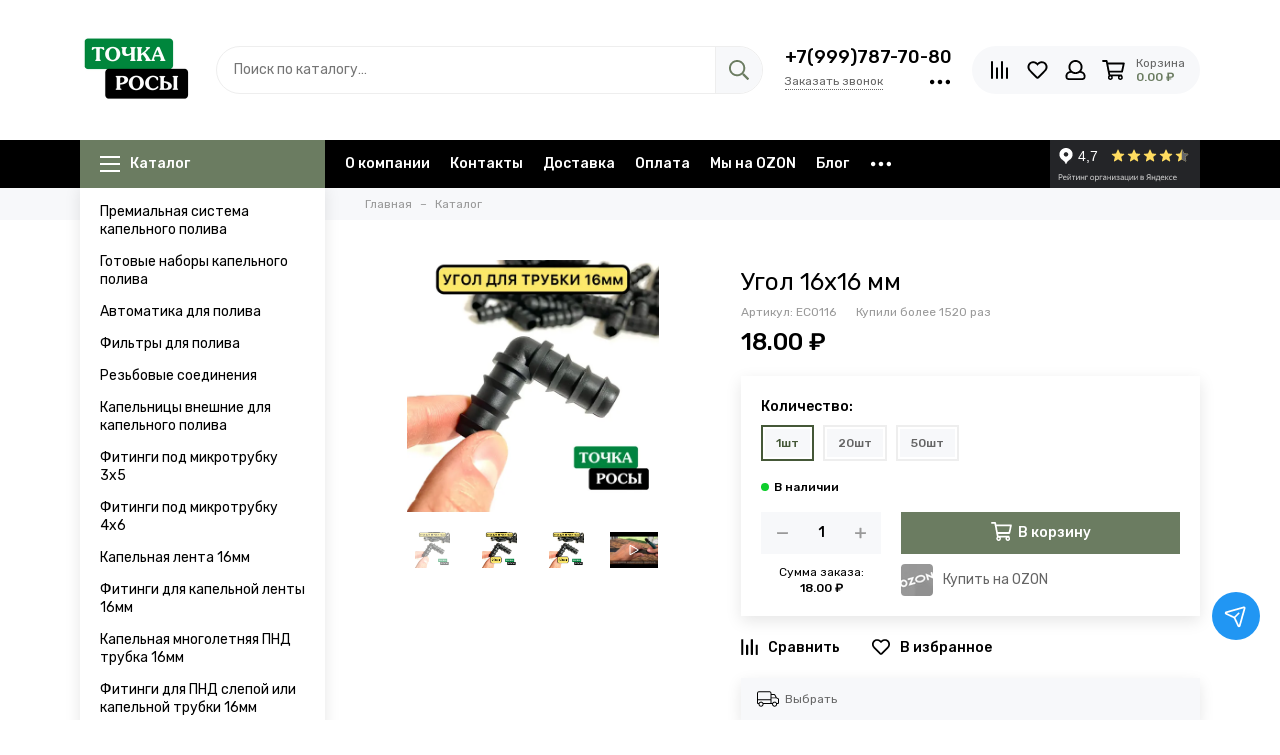

--- FILE ---
content_type: text/html; charset=utf-8
request_url: https://www.kapelnypoliv.ru/product/ugol-16h16-mm
body_size: 50621
content:
<!doctype html>
<html lang="ru">
	<head><meta data-config="{&quot;product_id&quot;:285285324}" name="page-config" content="" /><meta data-config="{&quot;money_with_currency_format&quot;:{&quot;delimiter&quot;:&quot; &quot;,&quot;separator&quot;:&quot;.&quot;,&quot;format&quot;:&quot;%n %u&quot;,&quot;unit&quot;:&quot;₽&quot;,&quot;show_price_without_cents&quot;:0},&quot;currency_code&quot;:&quot;RUR&quot;,&quot;currency_iso_code&quot;:&quot;RUB&quot;,&quot;default_currency&quot;:{&quot;title&quot;:&quot;Российский рубль&quot;,&quot;code&quot;:&quot;RUR&quot;,&quot;rate&quot;:1.0,&quot;format_string&quot;:&quot;%n %u&quot;,&quot;unit&quot;:&quot;₽&quot;,&quot;price_separator&quot;:&quot;&quot;,&quot;is_default&quot;:true,&quot;price_delimiter&quot;:&quot;&quot;,&quot;show_price_with_delimiter&quot;:true,&quot;show_price_without_cents&quot;:false},&quot;facebook&quot;:{&quot;pixelActive&quot;:false,&quot;currency_code&quot;:&quot;RUB&quot;,&quot;use_variants&quot;:null},&quot;vk&quot;:{&quot;pixel_active&quot;:null,&quot;price_list_id&quot;:null},&quot;new_ya_metrika&quot;:true,&quot;ecommerce_data_container&quot;:&quot;dataLayer&quot;,&quot;common_js_version&quot;:null,&quot;vue_ui_version&quot;:null,&quot;feedback_captcha_enabled&quot;:&quot;1&quot;,&quot;account_id&quot;:1159838,&quot;hide_items_out_of_stock&quot;:false,&quot;forbid_order_over_existing&quot;:true,&quot;minimum_items_price&quot;:1,&quot;enable_comparison&quot;:true,&quot;locale&quot;:&quot;ru&quot;,&quot;client_group&quot;:null,&quot;consent_to_personal_data&quot;:{&quot;active&quot;:true,&quot;obligatory&quot;:true,&quot;description&quot;:&quot;\u003cp style=\&quot;text-align: center;\&quot;\u003e\u003cspan style=\&quot;font-size: 8pt;\&quot;\u003eЯ ознакомлен и согласен с условиями \u003ca href=\&quot;/page/oferta\&quot; target=\&quot;blank\&quot;\u003eоферты и политики конфиденциальности\u003c/a\u003e.\u003c/span\u003e\u003c/p\u003e&quot;},&quot;recaptcha_key&quot;:&quot;6LfXhUEmAAAAAOGNQm5_a2Ach-HWlFKD3Sq7vfFj&quot;,&quot;recaptcha_key_v3&quot;:&quot;6LcZi0EmAAAAAPNov8uGBKSHCvBArp9oO15qAhXa&quot;,&quot;yandex_captcha_key&quot;:&quot;ysc1_ec1ApqrRlTZTXotpTnO8PmXe2ISPHxsd9MO3y0rye822b9d2&quot;,&quot;checkout_float_order_content_block&quot;:true,&quot;available_products_characteristics_ids&quot;:null,&quot;sber_id_app_id&quot;:&quot;5b5a3c11-72e5-4871-8649-4cdbab3ba9a4&quot;,&quot;theme_generation&quot;:2,&quot;quick_checkout_captcha_enabled&quot;:false,&quot;max_order_lines_count&quot;:500,&quot;sber_bnpl_min_amount&quot;:1000,&quot;sber_bnpl_max_amount&quot;:150000,&quot;counter_settings&quot;:{&quot;data_layer_name&quot;:&quot;dataLayer&quot;,&quot;new_counters_setup&quot;:true,&quot;add_to_cart_event&quot;:true,&quot;remove_from_cart_event&quot;:true,&quot;add_to_wishlist_event&quot;:true,&quot;purchase_event&quot;:true},&quot;site_setting&quot;:{&quot;show_cart_button&quot;:true,&quot;show_service_button&quot;:false,&quot;show_marketplace_button&quot;:true,&quot;show_quick_checkout_button&quot;:false},&quot;warehouses&quot;:[{&quot;id&quot;:4125913,&quot;title&quot;:&quot;Основной склад&quot;,&quot;array_index&quot;:0}],&quot;captcha_type&quot;:&quot;google&quot;,&quot;human_readable_urls&quot;:false}" name="shop-config" content="" /><meta name='js-evnvironment' content='production' /><meta name='default-locale' content='ru' /><meta name='insales-redefined-api-methods' content="[]" /><script type="text/javascript" src="https://static.insales-cdn.com/assets/static-versioned/v3.72/static/libs/lodash/4.17.21/lodash.min.js"></script><script>dataLayer= []; dataLayer.push({
        event: 'view_item',
        ecommerce: {
          items: [{"item_id":"285285324","item_name":"Угол 16х16 мм","item_category":"Каталог","price":18}]
         }
      });</script>
<!--InsalesCounter -->
<script type="text/javascript">
(function() {
  if (typeof window.__insalesCounterId !== 'undefined') {
    return;
  }

  try {
    Object.defineProperty(window, '__insalesCounterId', {
      value: 1159838,
      writable: true,
      configurable: true
    });
  } catch (e) {
    console.error('InsalesCounter: Failed to define property, using fallback:', e);
    window.__insalesCounterId = 1159838;
  }

  if (typeof window.__insalesCounterId === 'undefined') {
    console.error('InsalesCounter: Failed to set counter ID');
    return;
  }

  let script = document.createElement('script');
  script.async = true;
  script.src = '/javascripts/insales_counter.js?7';
  let firstScript = document.getElementsByTagName('script')[0];
  firstScript.parentNode.insertBefore(script, firstScript);
})();
</script>
<!-- /InsalesCounter -->

	<meta charset="utf-8">
	<meta http-equiv="X-UA-Compatible" content="IE=edge,chrome=1">
	<meta name="viewport" content="width=device-width, initial-scale=1, maximum-scale=1">
	
		<meta name="robots" content="index, follow">
		<title>Угол 16х16 мм – купить за 18 ₽ | Точка Росы</title>
	
	<meta name="description" content="Угол 16х16 мм ⭐️ Цена - 18 ₽ 🚚 Быстрая доставка. Описание, характеристики, отзывы. Смотрите все товары капельного полива в разделе «Фитинги для ПНД слепой или капельной трубки 16мм». 
">
	<meta property="og:type" content="website">
	
			<link rel="canonical" href="https://www.kapelnypoliv.ru/product/ugol-16h16-mm">
			<link rel="preload" as="image" href="https://static.insales-cdn.com/r/iKbtUlxq6kE/rs:fit:550:550:1/plain/images/products/1/1574/860161574/EECD72F3-4822-415D-8493-E3BFDCBCA942.png@webp" imagesrcset="https://static.insales-cdn.com/r/iKbtUlxq6kE/rs:fit:550:550:1/plain/images/products/1/1574/860161574/EECD72F3-4822-415D-8493-E3BFDCBCA942.png@webp 1x, https://static.insales-cdn.com/r/0QfQTjMLMw8/rs:fit:1100:1100:1/plain/images/products/1/1574/860161574/EECD72F3-4822-415D-8493-E3BFDCBCA942.png@webp 2x">
			<meta property="og:url" content="https://www.kapelnypoliv.ru/product/ugol-16h16-mm">
			<meta property="og:title" content="Угол 16х16 мм">
			<meta property="og:description" content="&quot;Угол 16х16 мм&quot; от Green Helper - идеальное решение для вашей системы полива! Этот соединительный фитинг обеспечит надежное соединение трубок диаметром 16мм или садовых шлангов 1/2. Произведен в Китае, он отличается высоким качеством и д...">
			<meta property="og:image" content="https://static.insales-cdn.com/images/products/1/1574/860161574/EECD72F3-4822-415D-8493-E3BFDCBCA942.png">
		
	<link rel="icon" href="https://static.insales-cdn.com/assets/1/3269/1920197/1766856438/favicon.svg" type="image/svg+xml">
	
	
	<link rel="preconnect" href="https://fonts.googleapis.com">
	<link rel="preconnect" href="https://fonts.gstatic.com" crossorigin>
	<link rel="preload" href="https://static.insales-cdn.com/assets/1/3269/1920197/1766856438/theme.css" as="style">
	
		<style>
			.site-loader{position:fixed;z-index:99999999;left:0;top:0;width:100%;height:100%;background:#fff;color:#6b7c61}.layout--loading{width:100%;height:100%;overflow:scroll;overflow-x:hidden;padding:0;margin:0}.lds-ellipsis{position:absolute;width:64px;height:64px;top:50%;left:50%;transform:translate(-50%,-50%)}.lds-ellipsis div{position:absolute;top:27px;width:11px;height:11px;border-radius:50%;background:currentColor;animation-timing-function:cubic-bezier(0,1,1,0)}.lds-ellipsis div:nth-child(1){left:6px;animation:lds-ellipsis1 0.6s infinite}.lds-ellipsis div:nth-child(2){left:6px;animation:lds-ellipsis2 0.6s infinite}.lds-ellipsis div:nth-child(3){left:26px;animation:lds-ellipsis2 0.6s infinite}.lds-ellipsis div:nth-child(4){left:45px;animation:lds-ellipsis3 0.6s infinite}@keyframes lds-ellipsis1{0%{transform:scale(0)}100%{transform:scale(1)}}@keyframes lds-ellipsis3{0%{transform:scale(1)}100%{transform:scale(0)}}@keyframes lds-ellipsis2{0%{transform:translate(0,0)}100%{transform:translate(19px,0)}}@media(max-width:1199px){.layout-page{width:100vw;overflow-x:hidden}}
		</style>
	
	<meta name="theme-color" content="#6b7c61">
	<meta name="format-detection" content="telephone=no">
	<meta name="cmsmagazine" content="325a8bc2477444d381d10a2ed1775a4d">
	<meta name="it-rating" content="it-rat-172a695028d4de2470d3f21443f40199">
	
	<!-- Google Fonts -->
	
	<link rel="preload" href="https://fonts.googleapis.com/css2?family=Rubik:wght@400;500&display=swap" as="style">
	<link rel="stylesheet" href="https://fonts.googleapis.com/css2?family=Rubik:wght@400;500&display=swap" media="print" onload="this.media='all'">
	<noscript><link rel="stylesheet" href="https://fonts.googleapis.com/css2?family=Rubik:wght@400;500&display=swap"></noscript>
	<!-- // -->
	
	
	<link rel="preload" as="script" href="https://static.insales-cdn.com/assets/common-js/common.v2.25.28.js">
	<link rel="preload" as="script" href="https://static.insales-cdn.com/assets/1/3269/1920197/1766856438/plugins.js">
	<link rel="preload" as="image" href="https://static.insales-cdn.com/assets/1/3269/1920197/1766856438/logo.png">
<meta name='product-id' content='285285324' />
</head>
	
	
		
		
		
		
	
	<body id="body" class="layout layout--loading layout--full">
		<div class="js-site-loader site-loader"><div class="lds-ellipsis"><div></div><div></div><div></div><div></div></div></div>
		<div class="layout-page">
			<div class="insales-section insales-section-header">
	<header>
		
		<div class="header-main">
			<div class="container">
				<div class="row align-items-center">
					<div class="col-12 col-sm col-md col-lg-auto text-center text-lg-left">
						<a href="https://www.kapelnypoliv.ru" class="logo"><img src="https://static.insales-cdn.com/assets/1/3269/1920197/1766856438/logo.png" alt="Точка Росы" class="img-fluid" width="114" height="100"></a>
					</div>
					<div class="col d-none d-lg-block">
						<div class="search search--header" itemscope itemtype="https://schema.org/WebSite">
							<meta itemprop="url" content="https://www.kapelnypoliv.ru">
							<form action="/search" method="get" class="search-form" role="search" itemprop="potentialAction" itemscope itemtype="https://schema.org/SearchAction">
							<meta itemprop="target" content="/search?q={q}">
								
								<input itemprop="query-input" type="search" name="q" class="search-input js-search-input" placeholder="Поиск по каталогу…" autocomplete="off" required>
								<button type="submit" class="search-button"><span class="far fa-search"></span></button>
								<span class="search-voice-trigger"><span class="fas fa-microphone"></span></span>
								<div class="search-results js-search-results"></div>
							</form>
						</div>
					</div>
					
						<div class="col-12 col-lg-auto d-none d-lg-block">
							<div class="header-contacts">
								
									<div class="header-contacts-phone"><a href="tel:+7(999)787-70-80">+7(999)787-70-80</a></div>
								
								<div class="row">
									<div class="col">
										
											<span class="js-messages" data-target="callback" data-type="form">Заказать звонок</span>
										
									</div>
									<div class="col-auto">
										<div class="user_icons-item js-user_icons-item">
											<span class="user_icons-icon js-user_icons-icon-contacts"><span class="far fa-ellipsis-h fa-lg"></span></span>
											<div class="user_icons-popup">
												<div class="popup popup-contacts">
													<div class="js-popup-contacts">
														<div class="popup-content-contacts">
															
																<div class="row no-gutters popup-content-contacts-item">
																	<div class="col-auto"><span class="far fa-envelope fa-fw"></span></div>
																	<div class="col"><a href="mailto:info@kapelnypoliv.ru">info@kapelnypoliv.ru</a></div>
																</div>
															
															
																<div class="row no-gutters popup-content-contacts-item">
																	<div class="col-auto"><span class="far fa-map-marker fa-fw"></span></div>
																	<div class="col"><p data-itemscope="" data-itemtype="http://schema.org/PostalAddress" data-itemprop="address">Липецк</p></div>
																</div>
															
															
																<div class="row no-gutters popup-content-contacts-item">
																	<div class="col-auto"><span class="far fa-clock fa-fw"></span></div>
																	<div class="col"><p>5 дней в неделю с 10 до 17 часов</p></div>
																</div>
															
															
															
														</div>
													</div>
												</div>
											</div>
										</div>
									</div>
								</div>
							</div>
						</div>
					
					<div class="col-12 col-lg-auto">
						<div class="user_icons user_icons-main js-clone is-inside" data-clone-target="js-user_icons-clone">
							<ul class="user_icons-items list-unstyled d-flex d-lg-block">
								<li class="user_icons-item user_icons-item-menu d-inline-block d-lg-none js-user_icons-item">
									<button class="user_icons-icon user_icons-icon-menu js-user_icons-icon-menu">
										<span class="far fa-bars"></span>
									</button>
									<div class="user_icons-popup">
										<div class="popup js-popup-menu overflow-hidden">
											<div class="popup-scroll js-popup-scroll">
												<div class="popup-title">Меню<button class="button button--empty button--icon popup-close js-popup-close"><span class="far fa-times fa-lg"></span></button></div>
												<div class="popup-content popup-content-menu popup-content-search">
													<div class="search search--popup">
														<form action="/search" method="get" class="search-form" role="search">
															
															<input type="search" name="q" class="search-input" placeholder="Поиск по каталогу…" autocomplete="off" required>
															<span class="search-voice-trigger"><span class="fas fa-microphone"></span></span>
															<button type="submit" class="search-button"><span class="far fa-search"></span></button>
														</form>
													</div>
												</div>
												
													<ul class="popup-content popup-content-menu js-popup-content-menu"></ul>
												
												<ul class="popup-content popup-content-menu popup-content-links list-unstyled">
													<li class="popup-content-link"><a href="/page/about-us">О компании</a></li><li class="popup-content-link"><a href="/page/contacts">Контакты</a></li><li class="popup-content-link"><a href="/page/delivery">Доставка</a></li><li class="popup-content-link"><a href="/page/payment">Оплата</a></li><li class="popup-content-link"><a href="/page/ozon">Мы на OZON</a></li><li class="popup-content-link"><a href="/blogs/blog">Блог</a></li><li class="popup-content-link"><a href="/client_account/login">Личный кабинет</a></li>
												</ul>
												<div class="popup-content popup-content-contacts">
													
														<div class="row no-gutters popup-content-contacts-item">
															<div class="col-auto"><span class="far fa-phone fa-fw" data-fa-transform="flip-h"></span></div>
															<div class="col"><a href="tel:+7(999)787-70-80">+7(999)787-70-80</a></div>
														</div>
													
													
													
														<div class="row no-gutters popup-content-contacts-item">
															<div class="col-auto"><span class="far fa-envelope fa-fw"></span></div>
															<div class="col"><a href="mailto:info@kapelnypoliv.ru">info@kapelnypoliv.ru</a></div>
														</div>
													
													
														<div class="row no-gutters popup-content-contacts-item">
															<div class="col-auto"><span class="far fa-map-marker fa-fw"></span></div>
															<div class="col"><p data-itemscope="" data-itemtype="http://schema.org/PostalAddress" data-itemprop="address">Липецк</p></div>
														</div>
													
													
														<div class="row no-gutters popup-content-contacts-item">
															<div class="col-auto"><span class="far fa-clock fa-fw"></span></div>
															<div class="col"><p>5 дней в неделю с 10 до 17 часов</p></div>
														</div>
													
													
													
												</div>
											</div>
										</div>
										<div class="popup-shade js-popup-close"></div>
									</div>
								</li>
								
									<li class="user_icons-item js-user_icons-item">
										<a href="/compares" class="user_icons-icon js-user_icons-icon-compares">
											<span class="far fa-align-right fa-fw" data-fa-transform="rotate-90"></span>
											<span class="bage bage-compares js-bage-compares"></span>
										</a>
										<div class="user_icons-popup">
											<div class="popup">
												<div class="popup-title">Сравнение товаров<button class="button button--empty button--icon popup-close js-popup-close"><span class="far fa-times fa-lg"></span></button></div>
												<div class="js-popup-compares"></div>
											</div>
											<div class="popup-shade js-popup-close"></div>
										</div>
									</li>
								
								
									<li class="user_icons-item js-user_icons-item">
										<a href="/favorites" class="user_icons-icon js-user_icons-icon-favorites">
											<span class="far fa-heart fa-fw"></span>
											<span class="bage bage-favorites js-bage-favorites"></span>
										</a>
										<div class="user_icons-popup">
											<div class="popup">
												<div class="popup-title">Избранное<button class="button button--empty button--icon popup-close js-popup-close"><span class="far fa-times fa-lg"></span></button></div>
												<div class="js-popup-favorites"></div>
											</div>
											<div class="popup-shade js-popup-close"></div>
										</div>
									</li>
								
								
									<li class="user_icons-item js-user_icons-item nav-hide">
										<a href="/client_account/login" class="user_icons-icon">
											<span class="far fa-user fa-fw"></span>
										</a>
										<div class="user_icons-popup">
											<div class="popup popup-client_new">
												<div class="popup-title">Личный кабинет<button class="button button--empty button--icon popup-close js-popup-close"><span class="far fa-times fa-lg"></span></button></div>
												
													<div class="popup--empty text-center">
														<span class="far fa-user fa-3x"></span>
														<div class="dropdown_products-action">
															<div class="row">
																<div class="col-12 col-lg-6"><a href="/client_account/login" class="button button--primary button--block button--small">Авторизация</a></div>
																<div class="col-12 col-lg-6"><a href="/client_account/contacts/new" class="button button--secondary button--block button--small">Регистрация</a></div>
															</div>
														</div>
													</div>
												
											</div>
											<div class="popup-shade js-popup-close"></div>
										</div>
									</li>
								
								
								
								<li class="user_icons-item js-user_icons-item">
									<a href="/cart_items" class="user_icons-icon js-user_icons-icon-cart">
										<span class="row align-items-center no-gutters">
											<span class="col-auto">
												<span class="far fa-shopping-cart fa-fw"></span>
												<span class="bage bage-cart js-bage-cart"></span>
											</span>
											<span class="header-cart col-auto d-none d-sm-block">
												<span class="header-cart-title">Корзина</span>
												<span class="header-cart-total js-header-cart-total">&hellip;</span>
											</span>
										</span>
									</a>
									<div class="user_icons-popup">
										<div class="popup">
											<div class="popup-title">Корзина<button class="button button--empty button--icon popup-close js-popup-close"><span class="far fa-times fa-lg"></span></button></div>
											<div class="js-popup-cart"></div>
										</div>
										<div class="popup-shade js-popup-close"></div>
									</div>
								</li>
							</ul>
						</div>
					</div>
				</div>
			</div>
		</div>
		<div class="d-none d-lg-block">
			<div class="header-menu js-header-menu">
				<div class="container">
					<div class="row">
						<div class="col">
							<nav class="nav nav--sidebar nav--product">
								<ul class="nav-items list-unstyled js-nav-items is-overflow">
									<li class="nav-item nav-item--collections js-nav-item">
										<a href="/collection/all" class="hamburger-trigger js-nav-collections-trigger" data-target="hamburger"><span class="hamburger hamburger--arrow-down"><span></span><span></span><span></span></span>Каталог</a>
									</li><li class="nav-item js-nav-item">
											<a href="/page/about-us">О компании</a>
										</li><li class="nav-item js-nav-item">
											<a href="/page/contacts">Контакты</a>
										</li><li class="nav-item js-nav-item">
											<a href="/page/delivery">Доставка</a>
										</li><li class="nav-item js-nav-item">
											<a href="/page/payment">Оплата</a>
										</li><li class="nav-item js-nav-item">
											<a href="/page/ozon">Мы на OZON</a>
										</li><li class="nav-item js-nav-item">
											<a href="/blogs/blog">Блог</a>
										</li><li class="nav-item js-nav-item">
											<a href="/client_account/login">Личный кабинет</a>
										</li><li class="nav-item nav-item--dropdown js-nav-item--dropdown d-none"><span class="far fa-ellipsis-h fa-lg"></span><div class="user_icons-popup"><div class="popup"><ul class="list-unstyled js-popup-nav"></ul></div></div></li>
								</ul>
							</nav>
							
						</div>
						<div class="col col-auto align-self-center">
							<div class="user_icons user_icons-clone js-user_icons-clone is-inside"></div>
						</div>
						<div class="col-auto align-self-center">
							<div style="height: 48px; overflow: hidden; background: #242528;"><iframe src="https://yandex.ru/sprav/widget/rating-badge/3448324704?type=rating&theme=dark" width="150" height="50" frameborder="0"></iframe></div>
						</div>
					</div>
				</div>
			</div>
		</div>
	</header>
</div>
			
				

<div class="insales-section insales-section-breadcrumb">
	<div class="breadcrumbs">
		<div class="container">
			<div class="row">
				<div class="col-12 col-lg-9 offset-lg-3">
					<ul class="breadcrumb list-unstyled" itemscope itemtype="http://schema.org/BreadcrumbList">
						<li class="breadcrumb-item" itemprop="itemListElement" itemscope itemtype="http://schema.org/ListItem">
							<a class="breadcrumb-link" href="https://www.kapelnypoliv.ru" itemprop="item"><span itemprop="name">Главная</span><meta itemprop="position" content="0"></a>
						</li>
						
							
							
								<li class="breadcrumb-item" itemprop="itemListElement" itemscope itemtype="http://schema.org/ListItem">
									<a class="breadcrumb-link" href="/collection/all" itemprop="item"><span itemprop="name">Каталог</span><meta itemprop="position" content="1"></a>
								</li>
							
						
					</ul>
				</div>
			</div>
		</div>
	</div>
</div>



			
			
				<div class="container container--nav_layout_sidebar container--nav_layout_sidebar--product">
					<div class="row">
						<div class="col-12 col-lg-3">
							<div class="d-none d-lg-block">

	
	
		<nav class="nav-collections nav-collections--sidebar js-nav-collections js-nav-collections-trigger js-clone" data-target="dorpdown" data-clone-target="js-nav-sidebar-clone">
			<ul class="list-unstyled">
				
					<li data-collection-id="29003502">
						
							<a href="/collection/fitingi-dlya-pvh-magistralnoy-trubki-811mm">Премиальная система капельного полива</a>
						
					</li>
				
					<li data-collection-id="20619623">
						
							<a href="/collection/gotovye_nabory_kapelnogo_poliva">Готовые наборы капельного полива</a>
						
					</li>
				
					<li data-collection-id="20638208">
						
							<a href="/collection/avtomatika-dlya-poliva">Автоматика для полива</a>
						
					</li>
				
					<li data-collection-id="20638181">
						
							<a href="/collection/filtry-dlya-poliva">Фильтры для полива</a>
						
					</li>
				
					<li data-collection-id="20638182">
						
							<a href="/collection/rezbovye-soedineniya">Резьбовые соединения</a>
						
					</li>
				
					<li data-collection-id="20638184">
						
							<a href="/collection/kapelnitsy-vneshnie">Капельницы внешние для капельного полива</a>
						
					</li>
				
					<li data-collection-id="46487217">
						
							<a href="/collection/fittings3_5">Фитинги под микротрубку 3х5</a>
						
					</li>
				
					<li data-collection-id="46488633">
						
							<a href="/collection/fitingi-pod-mikrotrubku-4h6">Фитинги под микротрубку 4х6</a>
						
					</li>
				
					<li data-collection-id="20638169">
						
							<a href="/collection/kapelnaya-lenta">Капельная лента 16мм</a>
						
					</li>
				
					<li data-collection-id="20638174">
						
							<a href="/collection/fitingi-dlya-kapelnoy-lenty">Фитинги для капельной ленты 16мм</a>
						
					</li>
				
					<li data-collection-id="20638179">
						
							<a href="/collection/kapelnaya-mnogoletnyaya-trubka">Капельная многолетняя ПНД трубка 16мм</a>
						
					</li>
				
					<li data-collection-id="20638180">
						
							<a href="/collection/fitingi-dlya-kapelnoy-mnogoletney-trubki">Фитинги для ПНД слепой или капельной трубки 16мм</a>
						
					</li>
				
					<li data-collection-id="20638183">
						
							<a href="/collection/magistralnye-pnd-truby">Магистральные ПНД и ПВХ трубы</a>
						
					</li>
				
			</ul>
		</nav>
	
</div>
							<div class="insales-section insales-section-sidebar">
	<div class="sidebar">
		
		
		
		
			<div class="sidebar-block sidebar-articles d-none d-lg-block">
				<div class="articles">
					
						

<div class="article_card">
	<a href="/blogs/blog/first" class="article_card-thumb article_card-thumb--16x9 article_card-thumb--cover" data-title="Читать">
		
			<span class="article_card-thumb-item">



<picture>
	<source type="image/webp" data-srcset="
	https://static.insales-cdn.com/r/inQc0RqHbHU/rs:fit:360:360:1/plain/images/articles/1/6463/7387455/large_IMG_5370.PNG@webp 1x, https://static.insales-cdn.com/r/K73dfAaIjO0/rs:fit:720:720:1/plain/images/articles/1/6463/7387455/IMG_5370.PNG@webp 2x
" class="article_card-image lazy">
	<img data-src="https://static.insales-cdn.com/r/4Fd59oTbPu4/rs:fit:360:360:1/plain/images/articles/1/6463/7387455/large_IMG_5370.PNG@png" class="article_card-image lazy" data-srcset="
	https://static.insales-cdn.com/r/4Fd59oTbPu4/rs:fit:360:360:1/plain/images/articles/1/6463/7387455/large_IMG_5370.PNG@png 1x, https://static.insales-cdn.com/r/0j9om6mC23E/rs:fit:720:720:1/plain/images/articles/1/6463/7387455/IMG_5370.PNG@png 2x
" alt="Новинка в системах капельного полива" width="360" height="360">
</picture></span>
		
		<span class="article_card-labels">
			<span class="article_card-label article_card-label--date">


25&nbsp;Декабря&nbsp;2024</span>
		</span>
	</a>
	<div class="article_card-title">
		<a href="/blogs/blog/first">Новинка в системах капельного полива</a><span class="article_card-blog">&nbsp;— <a href="/blogs/blog">Блог</a></span>
	</div>
</div>
					
				</div>
			</div>
		
		
	<div class="sidebar-block sidebar-banners d-none d-lg-block">
		
			<div class="sidebar-banners-item">
				
			</div>
		
	</div>

	</div>
</div>
						</div>
						<div class="col-12 col-lg-9">
							<div itemscope itemtype="http://schema.org/Product" data-recently-view="285285324">
	<div class="insales-section insales-section-product">
		<div class="container">
			<div class="row">
				<div class="col-12 col-xl-5">
					<div class="product-images js-product-images">
						



	
		<span class="product-discount_bage js-product-discount_bage d-none">&minus;13%</span>
	

						
						
							<div class="product-image d-none d-md-block">
								<a href="https://static.insales-cdn.com/images/products/1/1574/860161574/EECD72F3-4822-415D-8493-E3BFDCBCA942.png" class="js-product-image-thumb product-image-thumb product-image-thumb--4x3 product-image-thumb--contain" data-index="1">
									<span class="product-gallery-thumb-item">
										



<picture>
	<source type="image/webp" data-srcset="
	https://static.insales-cdn.com/r/iKbtUlxq6kE/rs:fit:550:550:1/plain/images/products/1/1574/860161574/EECD72F3-4822-415D-8493-E3BFDCBCA942.png@webp 1x, https://static.insales-cdn.com/r/0QfQTjMLMw8/rs:fit:1100:1100:1/plain/images/products/1/1574/860161574/EECD72F3-4822-415D-8493-E3BFDCBCA942.png@webp 2x
" class=" lazy">
	<img data-src="https://static.insales-cdn.com/r/6cyYafgywEE/rs:fit:550:550:1/plain/images/products/1/1574/860161574/EECD72F3-4822-415D-8493-E3BFDCBCA942.png@png" class=" lazy" data-srcset="
	https://static.insales-cdn.com/r/6cyYafgywEE/rs:fit:550:550:1/plain/images/products/1/1574/860161574/EECD72F3-4822-415D-8493-E3BFDCBCA942.png@png 1x, https://static.insales-cdn.com/r/SQpUZ9sb-Ns/rs:fit:1100:1100:1/plain/images/products/1/1574/860161574/EECD72F3-4822-415D-8493-E3BFDCBCA942.png@png 2x
" alt="Угол 16х16 мм" width="550" height="550">
</picture>
									</span>
								</a>
							</div>
							<div class="product-gallery product-gallery--center">
								<div class="js-owl-carousel-gallery owl-carousel owl-gallery">
									
										
										<a href="https://static.insales-cdn.com/images/products/1/1574/860161574/EECD72F3-4822-415D-8493-E3BFDCBCA942.png" class="js-product-gallery-thumb product-gallery-thumb product-gallery-thumb--4x3 product-gallery-thumb--contain is-active" data-index="1" data-name="EECD72F3-4822-415D-8493-E3BFDCBCA942.png"><span class="product-gallery-thumb-item">



<picture>
	<source type="image/webp" data-srcset="
	https://static.insales-cdn.com/r/iKbtUlxq6kE/rs:fit:550:550:1/plain/images/products/1/1574/860161574/EECD72F3-4822-415D-8493-E3BFDCBCA942.png@webp 1x, https://static.insales-cdn.com/r/0QfQTjMLMw8/rs:fit:1100:1100:1/plain/images/products/1/1574/860161574/EECD72F3-4822-415D-8493-E3BFDCBCA942.png@webp 2x
" class=" lazy">
	<img data-src="https://static.insales-cdn.com/r/6cyYafgywEE/rs:fit:550:550:1/plain/images/products/1/1574/860161574/EECD72F3-4822-415D-8493-E3BFDCBCA942.png@png" class=" lazy" data-srcset="
	https://static.insales-cdn.com/r/6cyYafgywEE/rs:fit:550:550:1/plain/images/products/1/1574/860161574/EECD72F3-4822-415D-8493-E3BFDCBCA942.png@png 1x, https://static.insales-cdn.com/r/SQpUZ9sb-Ns/rs:fit:1100:1100:1/plain/images/products/1/1574/860161574/EECD72F3-4822-415D-8493-E3BFDCBCA942.png@png 2x
" alt="угол для трубки 16мм" width="550" height="550">
</picture></span></a>
									
										
										<a href="https://static.insales-cdn.com/images/products/1/6153/860157961/0A68077E-7942-44EF-A572-4D9DE7BEA19E.png" class="js-product-gallery-thumb product-gallery-thumb product-gallery-thumb--4x3 product-gallery-thumb--contain" data-index="2" data-name="0A68077E-7942-44EF-A572-4D9DE7BEA19E.png"><span class="product-gallery-thumb-item">



<picture>
	<source type="image/webp" data-srcset="
	https://static.insales-cdn.com/r/GjLZur2ADA8/rs:fit:550:550:1/plain/images/products/1/6153/860157961/0A68077E-7942-44EF-A572-4D9DE7BEA19E.png@webp 1x, https://static.insales-cdn.com/r/rJNbl_ENaEY/rs:fit:1100:1100:1/plain/images/products/1/6153/860157961/0A68077E-7942-44EF-A572-4D9DE7BEA19E.png@webp 2x
" class=" lazy">
	<img data-src="https://static.insales-cdn.com/r/Y8tIoJiC684/rs:fit:550:550:1/plain/images/products/1/6153/860157961/0A68077E-7942-44EF-A572-4D9DE7BEA19E.png@png" class=" lazy" data-srcset="
	https://static.insales-cdn.com/r/Y8tIoJiC684/rs:fit:550:550:1/plain/images/products/1/6153/860157961/0A68077E-7942-44EF-A572-4D9DE7BEA19E.png@png 1x, https://static.insales-cdn.com/r/MSdx2oBRDZg/rs:fit:1100:1100:1/plain/images/products/1/6153/860157961/0A68077E-7942-44EF-A572-4D9DE7BEA19E.png@png 2x
" alt="угол для трубки 16мм 20шт" width="550" height="550">
</picture></span></a>
									
										
										<a href="https://static.insales-cdn.com/images/products/1/607/860160607/25A862E3-87E5-4F79-8FB0-80A9CADE8C8A.png" class="js-product-gallery-thumb product-gallery-thumb product-gallery-thumb--4x3 product-gallery-thumb--contain" data-index="3" data-name="25A862E3-87E5-4F79-8FB0-80A9CADE8C8A.png"><span class="product-gallery-thumb-item">



<picture>
	<source type="image/webp" data-srcset="
	https://static.insales-cdn.com/r/U_TplWfpdpQ/rs:fit:550:550:1/plain/images/products/1/607/860160607/25A862E3-87E5-4F79-8FB0-80A9CADE8C8A.png@webp 1x, https://static.insales-cdn.com/r/z0z-bm9zxe0/rs:fit:1100:1100:1/plain/images/products/1/607/860160607/25A862E3-87E5-4F79-8FB0-80A9CADE8C8A.png@webp 2x
" class=" lazy">
	<img data-src="https://static.insales-cdn.com/r/aELxqaYHUN4/rs:fit:550:550:1/plain/images/products/1/607/860160607/25A862E3-87E5-4F79-8FB0-80A9CADE8C8A.png@png" class=" lazy" data-srcset="
	https://static.insales-cdn.com/r/aELxqaYHUN4/rs:fit:550:550:1/plain/images/products/1/607/860160607/25A862E3-87E5-4F79-8FB0-80A9CADE8C8A.png@png 1x, https://static.insales-cdn.com/r/pB1iiEO3_Qg/rs:fit:1100:1100:1/plain/images/products/1/607/860160607/25A862E3-87E5-4F79-8FB0-80A9CADE8C8A.png@png 2x
" alt="угол для трубки 16мм 50шт купить" width="550" height="550">
</picture></span></a>
									
									
										
											
											
											<a href="https://youtu.be/3sjbU6XBrHs" class="js-product-gallery-video product-gallery-thumb product-gallery-thumb--4x3 product-gallery-thumb--contain" data-video="b7712e811ee75476b1417b1769820d4a"><span class="product-gallery-thumb-item product-gallery-thumb-item--video d-flex align-items-center justify-content-center lazy" data-bg="url(https://i.ytimg.com/vi/3sjbU6XBrHs/hqdefault.jpg)"><span class="far fa-play"></span></span></a>
										
									
								</div>
							</div>
						
						<div class="d-none" hidden>
							
								<a href="https://static.insales-cdn.com/images/products/1/1574/860161574/EECD72F3-4822-415D-8493-E3BFDCBCA942.png" class="js-product-gallery-thumb-1" data-fancybox="gallery" data-caption="угол для трубки 16мм"></a>
							
								<a href="https://static.insales-cdn.com/images/products/1/6153/860157961/0A68077E-7942-44EF-A572-4D9DE7BEA19E.png" class="js-product-gallery-thumb-2" data-fancybox="gallery" data-caption="угол для трубки 16мм 20шт"></a>
							
								<a href="https://static.insales-cdn.com/images/products/1/607/860160607/25A862E3-87E5-4F79-8FB0-80A9CADE8C8A.png" class="js-product-gallery-thumb-3" data-fancybox="gallery" data-caption="угол для трубки 16мм 50шт купить"></a>
							
							
								
									
									<a href="https://youtu.be/3sjbU6XBrHs" class="js-product-gallery-thumb-b7712e811ee75476b1417b1769820d4a" data-fancybox="gallery"></a>
								
							
						</div>
					</div>
				</div>
				<div class="col-12 col-xl-7">
					
					<div class="product-data">
						<form action="/cart_items" method="post" data-product-id="285285324" data-main-form data-product-json="{&quot;id&quot;:285285324,&quot;url&quot;:&quot;/product/ugol-16h16-mm&quot;,&quot;title&quot;:&quot;Угол 16х16 мм&quot;,&quot;short_description&quot;:null,&quot;available&quot;:true,&quot;unit&quot;:&quot;pce&quot;,&quot;permalink&quot;:&quot;ugol-16h16-mm&quot;,&quot;images&quot;:[{&quot;id&quot;:860161574,&quot;product_id&quot;:285285324,&quot;external_id&quot;:null,&quot;position&quot;:1,&quot;created_at&quot;:&quot;2024-05-17T18:09:46.000+03:00&quot;,&quot;image_processing&quot;:false,&quot;title&quot;:&quot;угол для трубки 16мм&quot;,&quot;url&quot;:&quot;https://static.insales-cdn.com/images/products/1/1574/860161574/thumb_EECD72F3-4822-415D-8493-E3BFDCBCA942.png&quot;,&quot;original_url&quot;:&quot;https://static.insales-cdn.com/images/products/1/1574/860161574/EECD72F3-4822-415D-8493-E3BFDCBCA942.png&quot;,&quot;medium_url&quot;:&quot;https://static.insales-cdn.com/images/products/1/1574/860161574/medium_EECD72F3-4822-415D-8493-E3BFDCBCA942.png&quot;,&quot;small_url&quot;:&quot;https://static.insales-cdn.com/images/products/1/1574/860161574/micro_EECD72F3-4822-415D-8493-E3BFDCBCA942.png&quot;,&quot;thumb_url&quot;:&quot;https://static.insales-cdn.com/images/products/1/1574/860161574/thumb_EECD72F3-4822-415D-8493-E3BFDCBCA942.png&quot;,&quot;compact_url&quot;:&quot;https://static.insales-cdn.com/images/products/1/1574/860161574/compact_EECD72F3-4822-415D-8493-E3BFDCBCA942.png&quot;,&quot;large_url&quot;:&quot;https://static.insales-cdn.com/images/products/1/1574/860161574/large_EECD72F3-4822-415D-8493-E3BFDCBCA942.png&quot;,&quot;filename&quot;:&quot;EECD72F3-4822-415D-8493-E3BFDCBCA942.png&quot;,&quot;image_content_type&quot;:&quot;image/jpeg&quot;},{&quot;id&quot;:860157961,&quot;product_id&quot;:285285324,&quot;external_id&quot;:null,&quot;position&quot;:2,&quot;created_at&quot;:&quot;2024-05-17T18:06:20.000+03:00&quot;,&quot;image_processing&quot;:false,&quot;title&quot;:&quot;угол для трубки 16мм 20шт&quot;,&quot;url&quot;:&quot;https://static.insales-cdn.com/images/products/1/6153/860157961/thumb_0A68077E-7942-44EF-A572-4D9DE7BEA19E.png&quot;,&quot;original_url&quot;:&quot;https://static.insales-cdn.com/images/products/1/6153/860157961/0A68077E-7942-44EF-A572-4D9DE7BEA19E.png&quot;,&quot;medium_url&quot;:&quot;https://static.insales-cdn.com/images/products/1/6153/860157961/medium_0A68077E-7942-44EF-A572-4D9DE7BEA19E.png&quot;,&quot;small_url&quot;:&quot;https://static.insales-cdn.com/images/products/1/6153/860157961/micro_0A68077E-7942-44EF-A572-4D9DE7BEA19E.png&quot;,&quot;thumb_url&quot;:&quot;https://static.insales-cdn.com/images/products/1/6153/860157961/thumb_0A68077E-7942-44EF-A572-4D9DE7BEA19E.png&quot;,&quot;compact_url&quot;:&quot;https://static.insales-cdn.com/images/products/1/6153/860157961/compact_0A68077E-7942-44EF-A572-4D9DE7BEA19E.png&quot;,&quot;large_url&quot;:&quot;https://static.insales-cdn.com/images/products/1/6153/860157961/large_0A68077E-7942-44EF-A572-4D9DE7BEA19E.png&quot;,&quot;filename&quot;:&quot;0A68077E-7942-44EF-A572-4D9DE7BEA19E.png&quot;,&quot;image_content_type&quot;:&quot;image/jpeg&quot;},{&quot;id&quot;:860160607,&quot;product_id&quot;:285285324,&quot;external_id&quot;:null,&quot;position&quot;:3,&quot;created_at&quot;:&quot;2024-05-17T18:08:49.000+03:00&quot;,&quot;image_processing&quot;:false,&quot;title&quot;:&quot;угол для трубки 16мм 50шт купить&quot;,&quot;url&quot;:&quot;https://static.insales-cdn.com/images/products/1/607/860160607/thumb_25A862E3-87E5-4F79-8FB0-80A9CADE8C8A.png&quot;,&quot;original_url&quot;:&quot;https://static.insales-cdn.com/images/products/1/607/860160607/25A862E3-87E5-4F79-8FB0-80A9CADE8C8A.png&quot;,&quot;medium_url&quot;:&quot;https://static.insales-cdn.com/images/products/1/607/860160607/medium_25A862E3-87E5-4F79-8FB0-80A9CADE8C8A.png&quot;,&quot;small_url&quot;:&quot;https://static.insales-cdn.com/images/products/1/607/860160607/micro_25A862E3-87E5-4F79-8FB0-80A9CADE8C8A.png&quot;,&quot;thumb_url&quot;:&quot;https://static.insales-cdn.com/images/products/1/607/860160607/thumb_25A862E3-87E5-4F79-8FB0-80A9CADE8C8A.png&quot;,&quot;compact_url&quot;:&quot;https://static.insales-cdn.com/images/products/1/607/860160607/compact_25A862E3-87E5-4F79-8FB0-80A9CADE8C8A.png&quot;,&quot;large_url&quot;:&quot;https://static.insales-cdn.com/images/products/1/607/860160607/large_25A862E3-87E5-4F79-8FB0-80A9CADE8C8A.png&quot;,&quot;filename&quot;:&quot;25A862E3-87E5-4F79-8FB0-80A9CADE8C8A.png&quot;,&quot;image_content_type&quot;:&quot;image/jpeg&quot;}],&quot;first_image&quot;:{&quot;id&quot;:860161574,&quot;product_id&quot;:285285324,&quot;external_id&quot;:null,&quot;position&quot;:1,&quot;created_at&quot;:&quot;2024-05-17T18:09:46.000+03:00&quot;,&quot;image_processing&quot;:false,&quot;title&quot;:&quot;угол для трубки 16мм&quot;,&quot;url&quot;:&quot;https://static.insales-cdn.com/images/products/1/1574/860161574/thumb_EECD72F3-4822-415D-8493-E3BFDCBCA942.png&quot;,&quot;original_url&quot;:&quot;https://static.insales-cdn.com/images/products/1/1574/860161574/EECD72F3-4822-415D-8493-E3BFDCBCA942.png&quot;,&quot;medium_url&quot;:&quot;https://static.insales-cdn.com/images/products/1/1574/860161574/medium_EECD72F3-4822-415D-8493-E3BFDCBCA942.png&quot;,&quot;small_url&quot;:&quot;https://static.insales-cdn.com/images/products/1/1574/860161574/micro_EECD72F3-4822-415D-8493-E3BFDCBCA942.png&quot;,&quot;thumb_url&quot;:&quot;https://static.insales-cdn.com/images/products/1/1574/860161574/thumb_EECD72F3-4822-415D-8493-E3BFDCBCA942.png&quot;,&quot;compact_url&quot;:&quot;https://static.insales-cdn.com/images/products/1/1574/860161574/compact_EECD72F3-4822-415D-8493-E3BFDCBCA942.png&quot;,&quot;large_url&quot;:&quot;https://static.insales-cdn.com/images/products/1/1574/860161574/large_EECD72F3-4822-415D-8493-E3BFDCBCA942.png&quot;,&quot;filename&quot;:&quot;EECD72F3-4822-415D-8493-E3BFDCBCA942.png&quot;,&quot;image_content_type&quot;:&quot;image/jpeg&quot;},&quot;category_id&quot;:23652102,&quot;canonical_url_collection_id&quot;:20598355,&quot;price_kinds&quot;:[],&quot;price_min&quot;:&quot;18.0&quot;,&quot;price_max&quot;:&quot;650.0&quot;,&quot;bundle&quot;:null,&quot;updated_at&quot;:&quot;2025-11-28T10:13:23.000+03:00&quot;,&quot;video_links&quot;:[{&quot;id&quot;:2237581,&quot;account_id&quot;:1159838,&quot;product_id&quot;:285285324,&quot;url&quot;:&quot;https://youtu.be/3sjbU6XBrHs&quot;,&quot;created_at&quot;:&quot;2024-03-16T01:10:22.526+03:00&quot;,&quot;updated_at&quot;:&quot;2024-03-16T01:10:22.526+03:00&quot;}],&quot;reviews_average_rating_cached&quot;:null,&quot;reviews_count_cached&quot;:null,&quot;option_names&quot;:[{&quot;id&quot;:2683750,&quot;position&quot;:11,&quot;navigational&quot;:true,&quot;permalink&quot;:null,&quot;title&quot;:&quot;Количество&quot;,&quot;api_permalink&quot;:null}],&quot;properties&quot;:[{&quot;id&quot;:35854522,&quot;position&quot;:3,&quot;backoffice&quot;:false,&quot;is_hidden&quot;:false,&quot;is_navigational&quot;:true,&quot;permalink&quot;:&quot;tip-tovara&quot;,&quot;title&quot;:&quot;Тип товара&quot;},{&quot;id&quot;:35854523,&quot;position&quot;:4,&quot;backoffice&quot;:false,&quot;is_hidden&quot;:false,&quot;is_navigational&quot;:true,&quot;permalink&quot;:&quot;brand&quot;,&quot;title&quot;:&quot;Бренд&quot;},{&quot;id&quot;:35854524,&quot;position&quot;:5,&quot;backoffice&quot;:false,&quot;is_hidden&quot;:false,&quot;is_navigational&quot;:true,&quot;permalink&quot;:&quot;strana-proizvodstva&quot;,&quot;title&quot;:&quot;Страна производства&quot;},{&quot;id&quot;:-7,&quot;position&quot;:1000006,&quot;backoffice&quot;:false,&quot;is_hidden&quot;:true,&quot;is_navigational&quot;:false,&quot;permalink&quot;:&quot;novye-kategorii-tovara-v-ozon&quot;,&quot;title&quot;:&quot;Категория товара в OZON&quot;}],&quot;characteristics&quot;:[{&quot;id&quot;:139274883,&quot;property_id&quot;:35854524,&quot;position&quot;:3,&quot;title&quot;:&quot;Китай&quot;,&quot;permalink&quot;:&quot;kitay&quot;},{&quot;id&quot;:235723946,&quot;property_id&quot;:-7,&quot;position&quot;:3788,&quot;title&quot;:&quot;Дом и сад/Товары для полива/Крепление для системы полива&quot;,&quot;permalink&quot;:&quot;dom-i-sadtovary-dlya-polivakreplenie-dlya-sistemy-poliva&quot;},{&quot;id&quot;:172503516,&quot;property_id&quot;:35854522,&quot;position&quot;:16,&quot;title&quot;:&quot;Фитинги для капельной трубки 16мм&quot;,&quot;permalink&quot;:&quot;fitingi-dlya-kapelnoy-trubki-16mm&quot;},{&quot;id&quot;:172503820,&quot;property_id&quot;:35854523,&quot;position&quot;:15,&quot;title&quot;:&quot;Green Helper&quot;,&quot;permalink&quot;:&quot;green-helper&quot;}],&quot;variants&quot;:[{&quot;ozon_link&quot;:null,&quot;wildberries_link&quot;:null,&quot;id&quot;:496888328,&quot;title&quot;:&quot;1шт&quot;,&quot;product_id&quot;:285285324,&quot;sku&quot;:&quot;EC0116&quot;,&quot;barcode&quot;:null,&quot;dimensions&quot;:&quot;3x3x1&quot;,&quot;available&quot;:true,&quot;image_ids&quot;:[860161574],&quot;image_id&quot;:860161574,&quot;weight&quot;:&quot;0.005&quot;,&quot;created_at&quot;:&quot;2022-02-15T17:01:48.000+03:00&quot;,&quot;updated_at&quot;:&quot;2025-11-28T10:13:24.000+03:00&quot;,&quot;quantity&quot;:433,&quot;quantity_at_warehouse0&quot;:&quot;433.0&quot;,&quot;price&quot;:&quot;18.0&quot;,&quot;base_price&quot;:&quot;18.0&quot;,&quot;old_price&quot;:null,&quot;price2&quot;:null,&quot;prices&quot;:[null],&quot;variant_field_values&quot;:[],&quot;option_values&quot;:[{&quot;id&quot;:29286415,&quot;option_name_id&quot;:2683750,&quot;position&quot;:1,&quot;title&quot;:&quot;1шт&quot;,&quot;image_url&quot;:null,&quot;permalink&quot;:null}]},{&quot;ozon_link&quot;:&quot;https://www.ozon.ru/product/1578579084/?oos_search=false&quot;,&quot;wildberries_link&quot;:null,&quot;id&quot;:726260058,&quot;title&quot;:&quot;20шт&quot;,&quot;product_id&quot;:285285324,&quot;sku&quot;:&quot;EC0116-20&quot;,&quot;barcode&quot;:null,&quot;dimensions&quot;:&quot;17x13x3&quot;,&quot;available&quot;:false,&quot;image_ids&quot;:[860157961],&quot;image_id&quot;:860157961,&quot;weight&quot;:&quot;0.11&quot;,&quot;created_at&quot;:&quot;2024-05-17T18:06:33.000+03:00&quot;,&quot;updated_at&quot;:&quot;2025-06-15T08:22:43.000+03:00&quot;,&quot;quantity&quot;:0,&quot;quantity_at_warehouse0&quot;:&quot;0.0&quot;,&quot;price&quot;:&quot;300.0&quot;,&quot;base_price&quot;:&quot;300.0&quot;,&quot;old_price&quot;:null,&quot;price2&quot;:null,&quot;prices&quot;:[null],&quot;variant_field_values&quot;:[],&quot;option_values&quot;:[{&quot;id&quot;:31213052,&quot;option_name_id&quot;:2683750,&quot;position&quot;:8,&quot;title&quot;:&quot;20шт&quot;,&quot;image_url&quot;:null,&quot;permalink&quot;:null}]},{&quot;ozon_link&quot;:&quot;https://www.ozon.ru/product/984427395/?oos_search=false&quot;,&quot;wildberries_link&quot;:null,&quot;id&quot;:627896334,&quot;title&quot;:&quot;50шт&quot;,&quot;product_id&quot;:285285324,&quot;sku&quot;:&quot;EC0116-50&quot;,&quot;barcode&quot;:null,&quot;dimensions&quot;:&quot;17x17x4&quot;,&quot;available&quot;:true,&quot;image_ids&quot;:[860160607],&quot;image_id&quot;:860160607,&quot;weight&quot;:&quot;0.22&quot;,&quot;created_at&quot;:&quot;2023-05-16T20:56:04.000+03:00&quot;,&quot;updated_at&quot;:&quot;2025-04-07T11:50:30.000+03:00&quot;,&quot;quantity&quot;:3,&quot;quantity_at_warehouse0&quot;:&quot;3.0&quot;,&quot;price&quot;:&quot;650.0&quot;,&quot;base_price&quot;:&quot;650.0&quot;,&quot;old_price&quot;:&quot;750.0&quot;,&quot;price2&quot;:null,&quot;prices&quot;:[null],&quot;variant_field_values&quot;:[],&quot;option_values&quot;:[{&quot;id&quot;:31213054,&quot;option_name_id&quot;:2683750,&quot;position&quot;:11,&quot;title&quot;:&quot;50шт&quot;,&quot;image_url&quot;:null,&quot;permalink&quot;:null}]}],&quot;accessories&quot;:[],&quot;list_card_mode&quot;:&quot;more_details&quot;,&quot;list_card_mode_with_variants&quot;:&quot;more_details&quot;}" data-product-without-cache>
							<span class="product-labels">
	
	
	
</span>
							<div class="product-head">
								<h1 class="product-title" itemprop="name">Угол 16х16 мм</h1>
								
							</div>
							
								<div class="row">
									
										<div class="col-auto"><div class="product-sku">Артикул: <span class="js-product-sku" itemprop="sku">EC0116</span></div></div>
									
									
										<div class="col-auto"><div class="product-sku">Купили более <span>1520 раз</span></div></div>
									
								</div>
							
							<meta itemprop="image" content="https://static.insales-cdn.com/images/products/1/1574/860161574/EECD72F3-4822-415D-8493-E3BFDCBCA942.png">
							
							<div itemprop="offers" itemscope itemtype="http://schema.org/Offer">
								<meta itemprop="price" content="18.0">
								<meta itemprop="priceCurrency" content="RUR">
								<link itemprop="availability" href="http://schema.org/InStock">
								<link itemprop="url" href="https://www.kapelnypoliv.ru/product/ugol-16h16-mm">
								<meta itemprop="priceValidUntil" content="2050-01-01">
							</div>
							<div class="product-prices">
								<span class="product-price js-product-price">18 ₽</span>
								<span class="product-old_price js-product-old_price" style="display: none;"></span>
								<span class="product-discount js-product-discount" style="display: none;">Экономия 732 ₽</span>
							</div>
							
							
							
							
								<div class="alert alert--default product-variants-loader js-product-variants-loader"><div class="row no-gutters align-items-center"><div class="col-auto"><span class="far fa-spinner-third fa-spin fa-2x"></span></div><div class="col">Загружаем варианты товара&hellip;</div></div></div>
							
							<div class="js-product-variants-data product-variants-data d-none">
								<div class="product-form">
									
										<select name="variant_id" class="input input--medium input--block" data-product-variants>
											
												<option value="496888328">1шт</option>
											
												<option value="726260058">20шт</option>
											
												<option value="627896334">50шт</option>
											
										</select>
									
									<div class="product-available js-product-available" data-text-available="В наличии" data-text-soldout="Нет в наличии"></div>
									<div class="product-buttons product-buttons--disabled js-product-buttons">
										<div class="product-buttons-types">
											<div class="row">
												<div class="col col-auto">
													<div class="product-quantity">
														<div class="row no-gutters" data-quantity>
															<div class="col col-auto"><button type="button" data-quantity-change="-1" class="button button--counter button--icon button--medium"><span class="far fa-minus"></span></button></div>
															<div class="col"><input type="text" name="quantity" value="1" min="1" autocomplete="off" class="input input--counter input--medium"></div>
															<div class="col col-auto"><button type="button" data-quantity-change="1" class="button button--counter button--icon button--medium"><span class="far fa-plus"></span></button></div>
														</div>
													</div>
													<div class="product-total">Сумма заказа:<br><span class="js-product-total">18 ₽</span></div>
												</div>
												<div class="col">
													<div class="product-add">
														<button type="submit" class="button button--primary button--block button--medium" data-item-add><span class="far fa-shopping-cart fa-lg fa-fw"></span><span>В корзину</span></button>
														
<div class="marketplaces">
		<div class="marketplaces__list is-buttons"><a href="https://www.ozon.ru/product/984427395?oos_search=false" target="_blank" class="marketplaces__item" data-product-ozon-link><picture>
	<source type="image/webp" srcset="https://static.insales-cdn.com/r/2We2b8QJmB8/rs:fill-down:32:32:1/q:90/plain/assets/1/3269/1920197/1766856438/mp_ozon.png@webp 1x, https://static.insales-cdn.com/r/n2H8TnV2lVY/rs:fill-down:64:64:1/q:90/plain/assets/1/3269/1920197/1766856438/mp_ozon.png@webp 2x">
	<img src="https://static.insales-cdn.com/r/N6M-6DVzTWo/rs:fill-down:32:32:1/q:90/plain/assets/1/3269/1920197/1766856438/mp_ozon.png@png" alt="OZON" width="32" height="32">
</picture><span class="marketplaces__item-title">Купить на OZON</span></a></div>
	</div></div>
												</div>
											</div>
										</div>
										
											<div class="product-buttons-types product-buttons-types--soldout">
												<div class="row">
													<div class="col">
														<div class="product-add">
															<button type="button" class="button button--primary button--block button--medium js-messages" data-target="preorder" data-type="form">Предзаказ</button>
														</div>
													</div>
												</div>
											</div>
										
									</div>
								</div>
							</div>
						</form>
						
							<div class="product-extras">
								<div class="row">
									
									
									<div class="col-auto">
										<button type="button" class="button button--empty button--icon button--compares" data-compare-add="285285324"><span class="far fa-align-right fa-lg" data-fa-transform="rotate-90"></span><span data-text-first="Сравнить" data-text-second="В сравнении"></span></button><span class="button button--empty button--icon">&nbsp;</span><button type="button" class="button button--empty button--icon button--favorites" data-ui-favorites-trigger="285285324"><span class="far fa-heart fa-lg"></span><span data-ui-favorites-trigger-not-added-text="В избранное" data-ui-favorites-trigger-added-text="В избранном">В избранное</span></button>
									</div>
								</div>
							</div>
						
						
						
						
							<div class="product-geo">
								

<div
  class="insales_widget-delivery insales_widget-delivery--box-shadow insales_widget-delivery--border-radius insales_widget-delivery--with-background insales_widget-delivery--minimal insales_widget-delivery--space "
  data-options='{
    "variantId": 496888328,
    "productId": 285285324,
    "current_default_locality_mode": &quot;locate&quot;,
    
    "default_address": { "country":&quot;RU&quot;, "state":&quot;г Москва&quot;, "result":&quot;г Москва&quot;, "city":&quot;Щербинка&quot; },
    
    "countries": [{&quot;code&quot;:&quot;RU&quot;,&quot;title&quot;:&quot;Россия&quot;}],
    "consider_quantity": true,
    "widget_enabled": true
  }'
>
  <div class="insales_widget-delivery_form">
    <div class="insales_widget-delivery_header">
      <div class="insales_widget-delivery_city">
        <div class="insales_widget-label">
          Выбрать
        </div>
        <div class="insales_widget-editable">
        </div>
      </div>
    </div>

    <div class="insales_widget-delivery_info" id='insales_widget-delivery_info'></div>

    <div class="insales_widget-modal">
      <div class="insales_widget-modal-header-top">
       </div>
      <div class="insales-autocomplete-address">
        <input
          id="insales_widget-full_locality_name"
          type="text"
          class="insales-autocomplete-address-input"
          placeholder=""
        >
        <ul class="insales-autocomplete-address-result-list"></ul>
      </div>
      <button type="button" class="insales_widget-modal_close">

      </button>
    </div>
  </div>
</div>

<link href="https://static.insales-cdn.com/assets/static-versioned/5.92/static/calculate_delivery/InsalesCalculateDelivery.css" rel="stylesheet" type="text/css" />
<script src="https://static.insales-cdn.com/assets/static-versioned/5.92/static/calculate_delivery/InsalesCalculateDelivery.js"></script>

<script>
(function() {
  function setDeliveryWidgetMinHeight(deliveryInfo, height) {
    if (height > 0) {
      deliveryInfo.style.minHeight = height + 'px';
    }
  }

  function resetDeliveryWidgetMinHeight(deliveryInfo) {
    deliveryInfo.style.minHeight = '';
  }

  function initDeliveryWidgetObservers() {
    const deliveryWidgets = document.querySelectorAll('.insales_widget-delivery');

    deliveryWidgets.forEach(widget => {
      const deliveryInfo = widget.querySelector('.insales_widget-delivery_info');

      if (deliveryInfo) {
        const existingUl = deliveryInfo.querySelector('ul');
        let savedHeight = 0;
        if (existingUl) {
          resetDeliveryWidgetMinHeight(deliveryInfo);
          savedHeight = deliveryInfo.offsetHeight;
        }

        const observer = new MutationObserver(function(mutations) {
          mutations.forEach(function(mutation) {
            if (mutation.type === 'childList') {
              const removedNodes = Array.from(mutation.removedNodes);
              const hasRemovedUl = removedNodes.some(node =>
                node.nodeType === Node.ELEMENT_NODE && node.tagName === 'UL'
              );

              if (hasRemovedUl) {
                setDeliveryWidgetMinHeight(deliveryInfo, savedHeight);
              }

              const addedNodes = Array.from(mutation.addedNodes);
              const hasAddedUl = addedNodes.some(node =>
                node.nodeType === Node.ELEMENT_NODE && node.tagName === 'UL'
              );

              if (hasAddedUl) {
                resetDeliveryWidgetMinHeight(deliveryInfo);
              }

              const currentUl = deliveryInfo.querySelector('ul');
              if (currentUl) {
                savedHeight = deliveryInfo.offsetHeight;
              }
            }
          });
        });

        observer.observe(deliveryInfo, {
          childList: true,
          subtree: true
        });
      }
    });
  }

  if (document.readyState === 'loading') {
    document.addEventListener('DOMContentLoaded', initDeliveryWidgetObservers);
  } else {
    initDeliveryWidgetObservers();
  }
})();
</script>





							</div>
						
						
                             
							<div class="product-collections"><a href="/collection/all">Каталог</a><a href="/collection/fitingi-dlya-kapelnoy-mnogoletney-trubki">Фитинги для ПНД слепой или капельной трубки 16мм</a></div>
						
					</div>
				</div>
			</div>
		</div>
	</div>
	
	
	<div class="insales-section insales-section-share insales-section-share--product">
		<div class="share share--product">
			<script src="//yastatic.net/es5-shims/0.0.2/es5-shims.min.js" defer></script>
			<script src="//yastatic.net/share2/share.js" defer></script>
			<div class="ya-share2" data-services="collections,vkontakte,facebook,odnoklassniki,pinterest,twitter,viber,whatsapp,telegram" data-description="" data-image="https://static.insales-cdn.com/images/products/1/1574/860161574/EECD72F3-4822-415D-8493-E3BFDCBCA942.png" data-title="Угол 16х16 мм"></div>
		</div>
	</div>

	


	<div class="insales-section insales-section-tabs">
		<div class="container">
			<div class="row">
				<div class="col-12">
					<div class="tabs">
						<div class="row no-gutters justify-content-center tabs-list">
							
							
								<div class="col-auto js-tabs-list-item tabs-list-item is-active" data-target="description"><span class="far fa-list-alt fa-lg"></span>Описание</div>
								
							
							
								<div class="col-auto js-tabs-list-item tabs-list-item" data-target="properties"><span class="far fa-sliders-h fa-lg"></span>Характеристики</div>
								
							
							
							
								
							
							
							
						</div>
						
						
							<div class="js-tabs-content tabs-content is-active" data-tab="description">
								<div class="text">
									<div class="text-content" itemprop="description">
										<p>"Угол 16х16 мм" от Green Helper - идеальное решение для вашей системы полива! Этот соединительный фитинг обеспечит надежное соединение трубок диаметром 16мм или садовых шлангов 1/2. Произведен в Китае, он отличается высоким качеством и долговечностью. Удобство использования и простота установки делают его незаменимым помощником в уходе за вашим садом или огородом. Приобретайте "Угол 16х16 мм" уже сегодня на нашем сайте или через OZON!</p>
									</div>
								</div>
							</div>
							
						
						
							<div class="js-tabs-content tabs-content" data-tab="properties">
								<div class="product-properties">
									
										<dl class="row align-items-end product-properties-item d-inline-flex">
											<dt class="col-6 align-self-start"><span>Тип товара</span></dt>
											<dd class="col-6">Фитинги для капельной трубки 16мм</dd>
										</dl>
									
										<dl class="row align-items-end product-properties-item d-inline-flex">
											<dt class="col-6 align-self-start"><span>Бренд</span></dt>
											<dd class="col-6">Green Helper</dd>
										</dl>
									
										<dl class="row align-items-end product-properties-item d-inline-flex">
											<dt class="col-6 align-self-start"><span>Страна производства</span></dt>
											<dd class="col-6">Китай</dd>
										</dl>
									
								</div>
							</div>
							
						
						
						
							
						
						
						
					</div>
				</div>
			</div>
		</div>
	</div>

</div>


	
	
	
	
	<div class="insales-section insales-section-products insales-section-products--related_products">
		<div class="products">
			<div class="container">
				
					
						<div class="section-title products-title text-center text-lg-left">Сопутствующие товары</div>
					
					<div class="js-owl-carousel-products-slider products-slider owl-carousel owl-products-slider">
						
							<div class="products-slider-item">
								

	<div class="product_card product_card--shadow">
		<form action="/cart_items" method="post" class="product_card-form d-flex flex-column" data-product-id="285285009" data-second-form data-product-json="{&quot;id&quot;:285285009,&quot;url&quot;:&quot;/product/trubka-pnd-16mm-slepaya-bez-emitterov-irri-go-50m-12-mm&quot;,&quot;title&quot;:&quot;Трубка ПНД 16мм слепая (без эмиттеров) Irri-Go 50м 1,2 мм&quot;,&quot;short_description&quot;:&quot;\u003cp\u003eОбеспечьте эффективный капельный полив на вашем участке с помощью магистральной ПНД трубки диаметром 16мм и толщиной стенки 1,2мм. Прочная конструкция гарантирует надежность системы. Длина трубки - целых 50 метров! Создайте оптимальные условия для роста и развития растений без лишних затрат времени и усилий.\u003c/p\u003e&quot;,&quot;available&quot;:true,&quot;unit&quot;:&quot;pce&quot;,&quot;permalink&quot;:&quot;trubka-pnd-16mm-slepaya-bez-emitterov-irri-go-50m-12-mm&quot;,&quot;images&quot;:[{&quot;id&quot;:813413497,&quot;product_id&quot;:285285009,&quot;external_id&quot;:null,&quot;position&quot;:1,&quot;created_at&quot;:&quot;2024-02-05T16:29:28.000+03:00&quot;,&quot;image_processing&quot;:false,&quot;title&quot;:null,&quot;url&quot;:&quot;https://static.insales-cdn.com/images/products/1/5241/813413497/thumb_C7275BC0-5E6E-4DDD-9976-7550FF680B71.jpg&quot;,&quot;original_url&quot;:&quot;https://static.insales-cdn.com/images/products/1/5241/813413497/C7275BC0-5E6E-4DDD-9976-7550FF680B71.jpg&quot;,&quot;medium_url&quot;:&quot;https://static.insales-cdn.com/images/products/1/5241/813413497/medium_C7275BC0-5E6E-4DDD-9976-7550FF680B71.jpg&quot;,&quot;small_url&quot;:&quot;https://static.insales-cdn.com/images/products/1/5241/813413497/micro_C7275BC0-5E6E-4DDD-9976-7550FF680B71.jpg&quot;,&quot;thumb_url&quot;:&quot;https://static.insales-cdn.com/images/products/1/5241/813413497/thumb_C7275BC0-5E6E-4DDD-9976-7550FF680B71.jpg&quot;,&quot;compact_url&quot;:&quot;https://static.insales-cdn.com/images/products/1/5241/813413497/compact_C7275BC0-5E6E-4DDD-9976-7550FF680B71.jpg&quot;,&quot;large_url&quot;:&quot;https://static.insales-cdn.com/images/products/1/5241/813413497/large_C7275BC0-5E6E-4DDD-9976-7550FF680B71.jpg&quot;,&quot;filename&quot;:&quot;C7275BC0-5E6E-4DDD-9976-7550FF680B71.jpg&quot;,&quot;image_content_type&quot;:&quot;image/jpeg&quot;}],&quot;first_image&quot;:{&quot;id&quot;:813413497,&quot;product_id&quot;:285285009,&quot;external_id&quot;:null,&quot;position&quot;:1,&quot;created_at&quot;:&quot;2024-02-05T16:29:28.000+03:00&quot;,&quot;image_processing&quot;:false,&quot;title&quot;:null,&quot;url&quot;:&quot;https://static.insales-cdn.com/images/products/1/5241/813413497/thumb_C7275BC0-5E6E-4DDD-9976-7550FF680B71.jpg&quot;,&quot;original_url&quot;:&quot;https://static.insales-cdn.com/images/products/1/5241/813413497/C7275BC0-5E6E-4DDD-9976-7550FF680B71.jpg&quot;,&quot;medium_url&quot;:&quot;https://static.insales-cdn.com/images/products/1/5241/813413497/medium_C7275BC0-5E6E-4DDD-9976-7550FF680B71.jpg&quot;,&quot;small_url&quot;:&quot;https://static.insales-cdn.com/images/products/1/5241/813413497/micro_C7275BC0-5E6E-4DDD-9976-7550FF680B71.jpg&quot;,&quot;thumb_url&quot;:&quot;https://static.insales-cdn.com/images/products/1/5241/813413497/thumb_C7275BC0-5E6E-4DDD-9976-7550FF680B71.jpg&quot;,&quot;compact_url&quot;:&quot;https://static.insales-cdn.com/images/products/1/5241/813413497/compact_C7275BC0-5E6E-4DDD-9976-7550FF680B71.jpg&quot;,&quot;large_url&quot;:&quot;https://static.insales-cdn.com/images/products/1/5241/813413497/large_C7275BC0-5E6E-4DDD-9976-7550FF680B71.jpg&quot;,&quot;filename&quot;:&quot;C7275BC0-5E6E-4DDD-9976-7550FF680B71.jpg&quot;,&quot;image_content_type&quot;:&quot;image/jpeg&quot;},&quot;category_id&quot;:23652102,&quot;canonical_url_collection_id&quot;:20598355,&quot;price_kinds&quot;:[],&quot;price_min&quot;:&quot;1600.0&quot;,&quot;price_max&quot;:&quot;1600.0&quot;,&quot;bundle&quot;:null,&quot;updated_at&quot;:&quot;2026-01-15T15:44:25.000+03:00&quot;,&quot;video_links&quot;:[],&quot;reviews_average_rating_cached&quot;:null,&quot;reviews_count_cached&quot;:null,&quot;option_names&quot;:[],&quot;properties&quot;:[{&quot;id&quot;:35854522,&quot;position&quot;:3,&quot;backoffice&quot;:false,&quot;is_hidden&quot;:false,&quot;is_navigational&quot;:true,&quot;permalink&quot;:&quot;tip-tovara&quot;,&quot;title&quot;:&quot;Тип товара&quot;},{&quot;id&quot;:35854523,&quot;position&quot;:4,&quot;backoffice&quot;:false,&quot;is_hidden&quot;:false,&quot;is_navigational&quot;:true,&quot;permalink&quot;:&quot;brand&quot;,&quot;title&quot;:&quot;Бренд&quot;},{&quot;id&quot;:35854850,&quot;position&quot;:7,&quot;backoffice&quot;:false,&quot;is_hidden&quot;:false,&quot;is_navigational&quot;:true,&quot;permalink&quot;:&quot;namotka-v-buhte-m&quot;,&quot;title&quot;:&quot;Намотка в бухте (м)&quot;},{&quot;id&quot;:35854851,&quot;position&quot;:8,&quot;backoffice&quot;:false,&quot;is_hidden&quot;:false,&quot;is_navigational&quot;:true,&quot;permalink&quot;:&quot;tolschina-stenki-mm&quot;,&quot;title&quot;:&quot;Толщина стенки (мм)&quot;},{&quot;id&quot;:-7,&quot;position&quot;:1000006,&quot;backoffice&quot;:false,&quot;is_hidden&quot;:true,&quot;is_navigational&quot;:false,&quot;permalink&quot;:&quot;novye-kategorii-tovara-v-ozon&quot;,&quot;title&quot;:&quot;Категория товара в OZON&quot;}],&quot;characteristics&quot;:[{&quot;id&quot;:139291979,&quot;property_id&quot;:35854850,&quot;position&quot;:1,&quot;title&quot;:&quot;50&quot;,&quot;permalink&quot;:&quot;50&quot;},{&quot;id&quot;:139292048,&quot;property_id&quot;:35854851,&quot;position&quot;:5,&quot;title&quot;:&quot;1,2&quot;,&quot;permalink&quot;:&quot;12&quot;},{&quot;id&quot;:140859051,&quot;property_id&quot;:35854523,&quot;position&quot;:13,&quot;title&quot;:&quot;Irri-Go&quot;,&quot;permalink&quot;:&quot;irri-go&quot;},{&quot;id&quot;:172503281,&quot;property_id&quot;:35854522,&quot;position&quot;:14,&quot;title&quot;:&quot;Капельная трубка&quot;,&quot;permalink&quot;:&quot;kapelnaya-trubka&quot;},{&quot;id&quot;:235723947,&quot;property_id&quot;:-7,&quot;position&quot;:3781,&quot;title&quot;:&quot;Дом и сад/Товары для полива/Капельная трубка&quot;,&quot;permalink&quot;:&quot;dom-i-sadtovary-dlya-polivakapelnaya-trubka&quot;}],&quot;variants&quot;:[{&quot;ozon_link&quot;:&quot;https://www.ozon.ru/product/783549507/?oos_search=false&quot;,&quot;wildberries_link&quot;:null,&quot;id&quot;:496888031,&quot;title&quot;:&quot;&quot;,&quot;product_id&quot;:285285009,&quot;sku&quot;:&quot;284487532&quot;,&quot;barcode&quot;:null,&quot;dimensions&quot;:&quot;52x52x12&quot;,&quot;available&quot;:true,&quot;image_ids&quot;:[],&quot;image_id&quot;:null,&quot;weight&quot;:&quot;2.5&quot;,&quot;created_at&quot;:&quot;2022-02-15T17:01:24.000+03:00&quot;,&quot;updated_at&quot;:&quot;2026-01-15T15:44:26.000+03:00&quot;,&quot;quantity&quot;:1,&quot;quantity_at_warehouse0&quot;:&quot;1.0&quot;,&quot;price&quot;:&quot;1600.0&quot;,&quot;base_price&quot;:&quot;1600.0&quot;,&quot;old_price&quot;:&quot;2000.0&quot;,&quot;price2&quot;:null,&quot;prices&quot;:[null],&quot;variant_field_values&quot;:[],&quot;option_values&quot;:[]}],&quot;accessories&quot;:[],&quot;list_card_mode&quot;:&quot;more_details&quot;,&quot;list_card_mode_with_variants&quot;:&quot;more_details&quot;}">
          <div>
			<a href="/product/trubka-pnd-16mm-slepaya-bez-emitterov-irri-go-50m-12-mm" class="product_card-thumb product_card-thumb--4x3 product_card-thumb--contain">
				<span class="product_card-thumb-item ">



<picture>
	<source type="image/webp" data-srcset="
	https://static.insales-cdn.com/r/KRFtipzxzr0/rs:fit:360:360:1/plain/images/products/1/5241/813413497/large_C7275BC0-5E6E-4DDD-9976-7550FF680B71.jpg@webp 1x, https://static.insales-cdn.com/r/zcCLjh8XJOM/rs:fit:720:720:1/plain/images/products/1/5241/813413497/C7275BC0-5E6E-4DDD-9976-7550FF680B71.jpg@webp 2x
" class="product_card-image lazy">
	<img data-src="https://static.insales-cdn.com/r/nECNpo4uWuI/rs:fit:360:360:1/plain/images/products/1/5241/813413497/large_C7275BC0-5E6E-4DDD-9976-7550FF680B71.jpg@jpg" class="product_card-image lazy" data-srcset="
	https://static.insales-cdn.com/r/nECNpo4uWuI/rs:fit:360:360:1/plain/images/products/1/5241/813413497/large_C7275BC0-5E6E-4DDD-9976-7550FF680B71.jpg@jpg 1x, https://static.insales-cdn.com/r/etdScpUJyzw/rs:fit:720:720:1/plain/images/products/1/5241/813413497/C7275BC0-5E6E-4DDD-9976-7550FF680B71.jpg@jpg 2x
" alt="Трубка ПНД 16мм слепая (без эмиттеров) Irri-Go 50м 1,2 мм" width="360" height="360">
</picture></span>
				
			</a>
			<span class="product_card-labels">
	
	
	
</span>
			



	
		<span class="product_card-discount_bage">&minus;20%</span>
	

          </div>
          <div class="flex-fill">
			<div class="product_card-title">
				<a href="/product/trubka-pnd-16mm-slepaya-bez-emitterov-irri-go-50m-12-mm">Трубка ПНД 16мм слепая (без эмиттеров) Irri-Go 50м 1,2 мм</a>
			</div>
			
          </div>
          <div>
			
				<input type="hidden" name="variant_id" value="496888031">
			
			<div class="product_card-prices row no-gutters align-items-center">
				<div class="col">
					<span data-product-card-price-from-cart class="product_card-price product_card-price--sale">1 600 ₽</span>
					 <span data-product-card-old-price class="product_card-old_price">2 000 ₽</span>
				</div>
				
					<div class="col-auto">
						<button type="button" class="button button--empty button--small button--icon button--compares" data-compare-add="285285009"><span class="far fa-align-right fa-lg" data-fa-transform="rotate-90"></span></button><button type="button" class="button button--empty button--small button--icon button--favorites" data-ui-favorites-trigger="285285009"><span class="far fa-heart fa-lg"></span></button>
					</div>
				
			</div>
			<div class="product_card-add row no-gutters js-product-buttons">
				<div class="col-auto product_card-quantity-col">
					<div class="product_card-quantity">
						<div class="row no-gutters" data-quantity>
							<div class="col col-auto"><button type="button" data-quantity-change="-1" class="button button--counter button--icon button--small"><span class="far fa-minus"></span></button></div>
							<div class="col"><input type="text" name="quantity" value="1" min="1" autocomplete="off" class="input input--counter input--small"></div>
							<div class="col col-auto"><button type="button" data-quantity-change="1" class="button button--counter button--icon button--small"><span class="far fa-plus"></span></button></div>
						</div>
					</div>
				</div>
				<div class="col">
					<button type="submit" class="button button--icon button--block button--small button--primary product-buttons-types product-buttons-types--available" data-item-add><span class="far fa-shopping-cart fa-lg"></span><span class="d-none d-sm-inline-block">В корзину</span></button>
					<button type="button" class="button button--empty button--block button--small button--disabled product-buttons-types product-buttons-types--soldout"><span>Распродано</span></button>
				</div>
			</div>
          </div>
		</form>
	</div>

							</div>
						
							<div class="products-slider-item">
								

	<div class="product_card product_card--shadow product_card--soldout">
		<form action="/cart_items" method="post" class="product_card-form d-flex flex-column" data-product-id="285285042" data-second-form data-product-json="{&quot;id&quot;:285285042,&quot;url&quot;:&quot;/product/trubka-pnd-16mm-slepaya-bez-emitterov-irri-go-100m-11-mm&quot;,&quot;title&quot;:&quot;Трубка ПНД 16мм слепая     (без эмиттеров) Irri-Go 100м 1,1 мм&quot;,&quot;short_description&quot;:null,&quot;available&quot;:false,&quot;unit&quot;:&quot;pce&quot;,&quot;permalink&quot;:&quot;trubka-pnd-16mm-slepaya-bez-emitterov-irri-go-100m-11-mm&quot;,&quot;images&quot;:[{&quot;id&quot;:652176532,&quot;product_id&quot;:285285042,&quot;external_id&quot;:null,&quot;position&quot;:1,&quot;created_at&quot;:&quot;2023-02-14T16:56:53.000+03:00&quot;,&quot;image_processing&quot;:false,&quot;title&quot;:&quot;Трубка ПНД 16мм слепая (без эмиттеров) Irri-Go 100м 1,1 мм&quot;,&quot;url&quot;:&quot;https://static.insales-cdn.com/images/products/1/3220/652176532/thumb_pnd_slepaya_100.JPG&quot;,&quot;original_url&quot;:&quot;https://static.insales-cdn.com/images/products/1/3220/652176532/pnd_slepaya_100.JPG&quot;,&quot;medium_url&quot;:&quot;https://static.insales-cdn.com/images/products/1/3220/652176532/medium_pnd_slepaya_100.JPG&quot;,&quot;small_url&quot;:&quot;https://static.insales-cdn.com/images/products/1/3220/652176532/micro_pnd_slepaya_100.JPG&quot;,&quot;thumb_url&quot;:&quot;https://static.insales-cdn.com/images/products/1/3220/652176532/thumb_pnd_slepaya_100.JPG&quot;,&quot;compact_url&quot;:&quot;https://static.insales-cdn.com/images/products/1/3220/652176532/compact_pnd_slepaya_100.JPG&quot;,&quot;large_url&quot;:&quot;https://static.insales-cdn.com/images/products/1/3220/652176532/large_pnd_slepaya_100.JPG&quot;,&quot;filename&quot;:&quot;pnd_slepaya_100.JPG&quot;,&quot;image_content_type&quot;:&quot;image/jpeg&quot;}],&quot;first_image&quot;:{&quot;id&quot;:652176532,&quot;product_id&quot;:285285042,&quot;external_id&quot;:null,&quot;position&quot;:1,&quot;created_at&quot;:&quot;2023-02-14T16:56:53.000+03:00&quot;,&quot;image_processing&quot;:false,&quot;title&quot;:&quot;Трубка ПНД 16мм слепая (без эмиттеров) Irri-Go 100м 1,1 мм&quot;,&quot;url&quot;:&quot;https://static.insales-cdn.com/images/products/1/3220/652176532/thumb_pnd_slepaya_100.JPG&quot;,&quot;original_url&quot;:&quot;https://static.insales-cdn.com/images/products/1/3220/652176532/pnd_slepaya_100.JPG&quot;,&quot;medium_url&quot;:&quot;https://static.insales-cdn.com/images/products/1/3220/652176532/medium_pnd_slepaya_100.JPG&quot;,&quot;small_url&quot;:&quot;https://static.insales-cdn.com/images/products/1/3220/652176532/micro_pnd_slepaya_100.JPG&quot;,&quot;thumb_url&quot;:&quot;https://static.insales-cdn.com/images/products/1/3220/652176532/thumb_pnd_slepaya_100.JPG&quot;,&quot;compact_url&quot;:&quot;https://static.insales-cdn.com/images/products/1/3220/652176532/compact_pnd_slepaya_100.JPG&quot;,&quot;large_url&quot;:&quot;https://static.insales-cdn.com/images/products/1/3220/652176532/large_pnd_slepaya_100.JPG&quot;,&quot;filename&quot;:&quot;pnd_slepaya_100.JPG&quot;,&quot;image_content_type&quot;:&quot;image/jpeg&quot;},&quot;category_id&quot;:23652102,&quot;canonical_url_collection_id&quot;:20598355,&quot;price_kinds&quot;:[],&quot;price_min&quot;:&quot;3300.0&quot;,&quot;price_max&quot;:&quot;3300.0&quot;,&quot;bundle&quot;:null,&quot;updated_at&quot;:&quot;2025-03-27T15:20:29.000+03:00&quot;,&quot;video_links&quot;:[],&quot;reviews_average_rating_cached&quot;:null,&quot;reviews_count_cached&quot;:null,&quot;option_names&quot;:[],&quot;properties&quot;:[{&quot;id&quot;:35854522,&quot;position&quot;:3,&quot;backoffice&quot;:false,&quot;is_hidden&quot;:false,&quot;is_navigational&quot;:true,&quot;permalink&quot;:&quot;tip-tovara&quot;,&quot;title&quot;:&quot;Тип товара&quot;},{&quot;id&quot;:35854523,&quot;position&quot;:4,&quot;backoffice&quot;:false,&quot;is_hidden&quot;:false,&quot;is_navigational&quot;:true,&quot;permalink&quot;:&quot;brand&quot;,&quot;title&quot;:&quot;Бренд&quot;},{&quot;id&quot;:35854850,&quot;position&quot;:7,&quot;backoffice&quot;:false,&quot;is_hidden&quot;:false,&quot;is_navigational&quot;:true,&quot;permalink&quot;:&quot;namotka-v-buhte-m&quot;,&quot;title&quot;:&quot;Намотка в бухте (м)&quot;},{&quot;id&quot;:35854851,&quot;position&quot;:8,&quot;backoffice&quot;:false,&quot;is_hidden&quot;:false,&quot;is_navigational&quot;:true,&quot;permalink&quot;:&quot;tolschina-stenki-mm&quot;,&quot;title&quot;:&quot;Толщина стенки (мм)&quot;},{&quot;id&quot;:-7,&quot;position&quot;:1000006,&quot;backoffice&quot;:false,&quot;is_hidden&quot;:true,&quot;is_navigational&quot;:false,&quot;permalink&quot;:&quot;novye-kategorii-tovara-v-ozon&quot;,&quot;title&quot;:&quot;Категория товара в OZON&quot;}],&quot;characteristics&quot;:[{&quot;id&quot;:139291988,&quot;property_id&quot;:35854850,&quot;position&quot;:2,&quot;title&quot;:&quot;100&quot;,&quot;permalink&quot;:&quot;100&quot;},{&quot;id&quot;:139292040,&quot;property_id&quot;:35854851,&quot;position&quot;:4,&quot;title&quot;:&quot;1,1&quot;,&quot;permalink&quot;:&quot;11&quot;},{&quot;id&quot;:140859051,&quot;property_id&quot;:35854523,&quot;position&quot;:13,&quot;title&quot;:&quot;Irri-Go&quot;,&quot;permalink&quot;:&quot;irri-go&quot;},{&quot;id&quot;:172503281,&quot;property_id&quot;:35854522,&quot;position&quot;:14,&quot;title&quot;:&quot;Капельная трубка&quot;,&quot;permalink&quot;:&quot;kapelnaya-trubka&quot;},{&quot;id&quot;:235723947,&quot;property_id&quot;:-7,&quot;position&quot;:3781,&quot;title&quot;:&quot;Дом и сад/Товары для полива/Капельная трубка&quot;,&quot;permalink&quot;:&quot;dom-i-sadtovary-dlya-polivakapelnaya-trubka&quot;}],&quot;variants&quot;:[{&quot;ozon_link&quot;:null,&quot;wildberries_link&quot;:null,&quot;id&quot;:496888055,&quot;title&quot;:&quot;&quot;,&quot;product_id&quot;:285285042,&quot;sku&quot;:&quot;284487536&quot;,&quot;barcode&quot;:null,&quot;dimensions&quot;:&quot;63x63x18&quot;,&quot;available&quot;:false,&quot;image_ids&quot;:[],&quot;image_id&quot;:null,&quot;weight&quot;:&quot;5.3&quot;,&quot;created_at&quot;:&quot;2022-02-15T17:01:25.000+03:00&quot;,&quot;updated_at&quot;:&quot;2025-03-27T15:20:31.000+03:00&quot;,&quot;quantity&quot;:0,&quot;quantity_at_warehouse0&quot;:&quot;0.0&quot;,&quot;price&quot;:&quot;3300.0&quot;,&quot;base_price&quot;:&quot;3300.0&quot;,&quot;old_price&quot;:&quot;0.0&quot;,&quot;price2&quot;:null,&quot;prices&quot;:[null],&quot;variant_field_values&quot;:[],&quot;option_values&quot;:[]}],&quot;accessories&quot;:[],&quot;list_card_mode&quot;:&quot;more_details&quot;,&quot;list_card_mode_with_variants&quot;:&quot;more_details&quot;}">
          <div>
			<a href="/product/trubka-pnd-16mm-slepaya-bez-emitterov-irri-go-100m-11-mm" class="product_card-thumb product_card-thumb--4x3 product_card-thumb--contain">
				<span class="product_card-thumb-item ">



<picture>
	<source type="image/webp" data-srcset="
	https://static.insales-cdn.com/r/6hFEpUNP1JM/rs:fit:360:360:1/plain/images/products/1/3220/652176532/large_pnd_slepaya_100.JPG@webp 1x, https://static.insales-cdn.com/r/OzeMfWtNW6I/rs:fit:720:720:1/plain/images/products/1/3220/652176532/pnd_slepaya_100.JPG@webp 2x
" class="product_card-image lazy">
	<img data-src="https://static.insales-cdn.com/r/SpGF-0eJ4V4/rs:fit:360:360:1/plain/images/products/1/3220/652176532/large_pnd_slepaya_100.JPG@jpg" class="product_card-image lazy" data-srcset="
	https://static.insales-cdn.com/r/SpGF-0eJ4V4/rs:fit:360:360:1/plain/images/products/1/3220/652176532/large_pnd_slepaya_100.JPG@jpg 1x, https://static.insales-cdn.com/r/1CeHuNVS0F4/rs:fit:720:720:1/plain/images/products/1/3220/652176532/pnd_slepaya_100.JPG@jpg 2x
" alt="Трубка ПНД 16мм слепая     (без эмиттеров) Irri-Go 100м 1,1 мм" width="360" height="360">
</picture></span>
				
			</a>
			<span class="product_card-labels">
	
	
		<span class="product_card-label product_card-label--soldout" data-title="Распродано"></span>
		
	
	
</span>
			



          </div>
          <div class="flex-fill">
			<div class="product_card-title">
				<a href="/product/trubka-pnd-16mm-slepaya-bez-emitterov-irri-go-100m-11-mm">Трубка ПНД 16мм слепая     (без эмиттеров) Irri-Go 100м 1,1 мм</a>
			</div>
			
          </div>
          <div>
			
				<input type="hidden" name="variant_id" value="496888055">
			
			<div class="product_card-prices row no-gutters align-items-center">
				<div class="col">
					<span data-product-card-price-from-cart class="product_card-price">3 300 ₽</span>
					
				</div>
				
					<div class="col-auto">
						<button type="button" class="button button--empty button--small button--icon button--compares" data-compare-add="285285042"><span class="far fa-align-right fa-lg" data-fa-transform="rotate-90"></span></button><button type="button" class="button button--empty button--small button--icon button--favorites" data-ui-favorites-trigger="285285042"><span class="far fa-heart fa-lg"></span></button>
					</div>
				
			</div>
			<div class="product_card-add row no-gutters js-product-buttons product-buttons--soldout">
				<div class="col-auto product_card-quantity-col">
					<div class="product_card-quantity">
						<div class="row no-gutters" data-quantity>
							<div class="col col-auto"><button type="button" data-quantity-change="-1" class="button button--counter button--icon button--small"><span class="far fa-minus"></span></button></div>
							<div class="col"><input type="text" name="quantity" value="1" min="1" autocomplete="off" class="input input--counter input--small"></div>
							<div class="col col-auto"><button type="button" data-quantity-change="1" class="button button--counter button--icon button--small"><span class="far fa-plus"></span></button></div>
						</div>
					</div>
				</div>
				<div class="col">
					<button type="submit" class="button button--icon button--block button--small button--primary product-buttons-types product-buttons-types--available" data-item-add><span class="far fa-shopping-cart fa-lg"></span><span class="d-none d-sm-inline-block">В корзину</span></button>
					<button type="button" class="button button--empty button--block button--small button--disabled product-buttons-types product-buttons-types--soldout"><span>Распродано</span></button>
				</div>
			</div>
          </div>
		</form>
	</div>

							</div>
						
							<div class="products-slider-item">
								

	<div class="product_card product_card--shadow product_card--soldout">
		<form action="/cart_items" method="post" class="product_card-form d-flex flex-column" data-product-id="285285054" data-second-form data-product-json="{&quot;id&quot;:285285054,&quot;url&quot;:&quot;/product/trubka-pnd-16mm-slepaya-bez-emitterov-irri-go-100m-12-mm&quot;,&quot;title&quot;:&quot;Трубка ПНД 16мм слепая     (без эмиттеров) Irri-Go 100м 1,2 мм&quot;,&quot;short_description&quot;:null,&quot;available&quot;:false,&quot;unit&quot;:&quot;pce&quot;,&quot;permalink&quot;:&quot;trubka-pnd-16mm-slepaya-bez-emitterov-irri-go-100m-12-mm&quot;,&quot;images&quot;:[{&quot;id&quot;:652176555,&quot;product_id&quot;:285285054,&quot;external_id&quot;:null,&quot;position&quot;:1,&quot;created_at&quot;:&quot;2023-02-14T16:57:09.000+03:00&quot;,&quot;image_processing&quot;:false,&quot;title&quot;:&quot;Трубка ПНД 16мм слепая (без эмиттеров) Irri-Go 100м 1,2 мм&quot;,&quot;url&quot;:&quot;https://static.insales-cdn.com/images/products/1/3243/652176555/thumb_pnd_slepaya_100.JPG&quot;,&quot;original_url&quot;:&quot;https://static.insales-cdn.com/images/products/1/3243/652176555/pnd_slepaya_100.JPG&quot;,&quot;medium_url&quot;:&quot;https://static.insales-cdn.com/images/products/1/3243/652176555/medium_pnd_slepaya_100.JPG&quot;,&quot;small_url&quot;:&quot;https://static.insales-cdn.com/images/products/1/3243/652176555/micro_pnd_slepaya_100.JPG&quot;,&quot;thumb_url&quot;:&quot;https://static.insales-cdn.com/images/products/1/3243/652176555/thumb_pnd_slepaya_100.JPG&quot;,&quot;compact_url&quot;:&quot;https://static.insales-cdn.com/images/products/1/3243/652176555/compact_pnd_slepaya_100.JPG&quot;,&quot;large_url&quot;:&quot;https://static.insales-cdn.com/images/products/1/3243/652176555/large_pnd_slepaya_100.JPG&quot;,&quot;filename&quot;:&quot;pnd_slepaya_100.JPG&quot;,&quot;image_content_type&quot;:&quot;image/jpeg&quot;}],&quot;first_image&quot;:{&quot;id&quot;:652176555,&quot;product_id&quot;:285285054,&quot;external_id&quot;:null,&quot;position&quot;:1,&quot;created_at&quot;:&quot;2023-02-14T16:57:09.000+03:00&quot;,&quot;image_processing&quot;:false,&quot;title&quot;:&quot;Трубка ПНД 16мм слепая (без эмиттеров) Irri-Go 100м 1,2 мм&quot;,&quot;url&quot;:&quot;https://static.insales-cdn.com/images/products/1/3243/652176555/thumb_pnd_slepaya_100.JPG&quot;,&quot;original_url&quot;:&quot;https://static.insales-cdn.com/images/products/1/3243/652176555/pnd_slepaya_100.JPG&quot;,&quot;medium_url&quot;:&quot;https://static.insales-cdn.com/images/products/1/3243/652176555/medium_pnd_slepaya_100.JPG&quot;,&quot;small_url&quot;:&quot;https://static.insales-cdn.com/images/products/1/3243/652176555/micro_pnd_slepaya_100.JPG&quot;,&quot;thumb_url&quot;:&quot;https://static.insales-cdn.com/images/products/1/3243/652176555/thumb_pnd_slepaya_100.JPG&quot;,&quot;compact_url&quot;:&quot;https://static.insales-cdn.com/images/products/1/3243/652176555/compact_pnd_slepaya_100.JPG&quot;,&quot;large_url&quot;:&quot;https://static.insales-cdn.com/images/products/1/3243/652176555/large_pnd_slepaya_100.JPG&quot;,&quot;filename&quot;:&quot;pnd_slepaya_100.JPG&quot;,&quot;image_content_type&quot;:&quot;image/jpeg&quot;},&quot;category_id&quot;:23652102,&quot;canonical_url_collection_id&quot;:20598355,&quot;price_kinds&quot;:[],&quot;price_min&quot;:&quot;3400.0&quot;,&quot;price_max&quot;:&quot;3400.0&quot;,&quot;bundle&quot;:null,&quot;updated_at&quot;:&quot;2025-05-05T16:53:20.000+03:00&quot;,&quot;video_links&quot;:[],&quot;reviews_average_rating_cached&quot;:null,&quot;reviews_count_cached&quot;:null,&quot;option_names&quot;:[],&quot;properties&quot;:[{&quot;id&quot;:35854522,&quot;position&quot;:3,&quot;backoffice&quot;:false,&quot;is_hidden&quot;:false,&quot;is_navigational&quot;:true,&quot;permalink&quot;:&quot;tip-tovara&quot;,&quot;title&quot;:&quot;Тип товара&quot;},{&quot;id&quot;:35854523,&quot;position&quot;:4,&quot;backoffice&quot;:false,&quot;is_hidden&quot;:false,&quot;is_navigational&quot;:true,&quot;permalink&quot;:&quot;brand&quot;,&quot;title&quot;:&quot;Бренд&quot;},{&quot;id&quot;:35854850,&quot;position&quot;:7,&quot;backoffice&quot;:false,&quot;is_hidden&quot;:false,&quot;is_navigational&quot;:true,&quot;permalink&quot;:&quot;namotka-v-buhte-m&quot;,&quot;title&quot;:&quot;Намотка в бухте (м)&quot;},{&quot;id&quot;:35854851,&quot;position&quot;:8,&quot;backoffice&quot;:false,&quot;is_hidden&quot;:false,&quot;is_navigational&quot;:true,&quot;permalink&quot;:&quot;tolschina-stenki-mm&quot;,&quot;title&quot;:&quot;Толщина стенки (мм)&quot;},{&quot;id&quot;:-7,&quot;position&quot;:1000006,&quot;backoffice&quot;:false,&quot;is_hidden&quot;:true,&quot;is_navigational&quot;:false,&quot;permalink&quot;:&quot;novye-kategorii-tovara-v-ozon&quot;,&quot;title&quot;:&quot;Категория товара в OZON&quot;}],&quot;characteristics&quot;:[{&quot;id&quot;:139291988,&quot;property_id&quot;:35854850,&quot;position&quot;:2,&quot;title&quot;:&quot;100&quot;,&quot;permalink&quot;:&quot;100&quot;},{&quot;id&quot;:139292048,&quot;property_id&quot;:35854851,&quot;position&quot;:5,&quot;title&quot;:&quot;1,2&quot;,&quot;permalink&quot;:&quot;12&quot;},{&quot;id&quot;:140859051,&quot;property_id&quot;:35854523,&quot;position&quot;:13,&quot;title&quot;:&quot;Irri-Go&quot;,&quot;permalink&quot;:&quot;irri-go&quot;},{&quot;id&quot;:172503281,&quot;property_id&quot;:35854522,&quot;position&quot;:14,&quot;title&quot;:&quot;Капельная трубка&quot;,&quot;permalink&quot;:&quot;kapelnaya-trubka&quot;},{&quot;id&quot;:235723947,&quot;property_id&quot;:-7,&quot;position&quot;:3781,&quot;title&quot;:&quot;Дом и сад/Товары для полива/Капельная трубка&quot;,&quot;permalink&quot;:&quot;dom-i-sadtovary-dlya-polivakapelnaya-trubka&quot;}],&quot;variants&quot;:[{&quot;ozon_link&quot;:null,&quot;wildberries_link&quot;:null,&quot;id&quot;:496888063,&quot;title&quot;:&quot;&quot;,&quot;product_id&quot;:285285054,&quot;sku&quot;:&quot;284487538&quot;,&quot;barcode&quot;:null,&quot;dimensions&quot;:&quot;63x63x18&quot;,&quot;available&quot;:false,&quot;image_ids&quot;:[],&quot;image_id&quot;:null,&quot;weight&quot;:&quot;5.4&quot;,&quot;created_at&quot;:&quot;2022-02-15T17:01:26.000+03:00&quot;,&quot;updated_at&quot;:&quot;2025-05-05T16:53:20.000+03:00&quot;,&quot;quantity&quot;:0,&quot;quantity_at_warehouse0&quot;:&quot;0.0&quot;,&quot;price&quot;:&quot;3400.0&quot;,&quot;base_price&quot;:&quot;3400.0&quot;,&quot;old_price&quot;:&quot;3800.0&quot;,&quot;price2&quot;:null,&quot;prices&quot;:[null],&quot;variant_field_values&quot;:[],&quot;option_values&quot;:[]}],&quot;accessories&quot;:[],&quot;list_card_mode&quot;:&quot;more_details&quot;,&quot;list_card_mode_with_variants&quot;:&quot;more_details&quot;}">
          <div>
			<a href="/product/trubka-pnd-16mm-slepaya-bez-emitterov-irri-go-100m-12-mm" class="product_card-thumb product_card-thumb--4x3 product_card-thumb--contain">
				<span class="product_card-thumb-item ">



<picture>
	<source type="image/webp" data-srcset="
	https://static.insales-cdn.com/r/HN9rvWvH6-s/rs:fit:360:360:1/plain/images/products/1/3243/652176555/large_pnd_slepaya_100.JPG@webp 1x, https://static.insales-cdn.com/r/pjnUtQi2_1k/rs:fit:720:720:1/plain/images/products/1/3243/652176555/pnd_slepaya_100.JPG@webp 2x
" class="product_card-image lazy">
	<img data-src="https://static.insales-cdn.com/r/H32qjXvq3y4/rs:fit:360:360:1/plain/images/products/1/3243/652176555/large_pnd_slepaya_100.JPG@jpg" class="product_card-image lazy" data-srcset="
	https://static.insales-cdn.com/r/H32qjXvq3y4/rs:fit:360:360:1/plain/images/products/1/3243/652176555/large_pnd_slepaya_100.JPG@jpg 1x, https://static.insales-cdn.com/r/3dJg5celcmw/rs:fit:720:720:1/plain/images/products/1/3243/652176555/pnd_slepaya_100.JPG@jpg 2x
" alt="Трубка ПНД 16мм слепая     (без эмиттеров) Irri-Go 100м 1,2 мм" width="360" height="360">
</picture></span>
				
			</a>
			<span class="product_card-labels">
	
	
		<span class="product_card-label product_card-label--soldout" data-title="Распродано"></span>
		
	
	
</span>
			



	
		<span class="product_card-discount_bage">&minus;11%</span>
	

          </div>
          <div class="flex-fill">
			<div class="product_card-title">
				<a href="/product/trubka-pnd-16mm-slepaya-bez-emitterov-irri-go-100m-12-mm">Трубка ПНД 16мм слепая     (без эмиттеров) Irri-Go 100м 1,2 мм</a>
			</div>
			
          </div>
          <div>
			
				<input type="hidden" name="variant_id" value="496888063">
			
			<div class="product_card-prices row no-gutters align-items-center">
				<div class="col">
					<span data-product-card-price-from-cart class="product_card-price product_card-price--sale">3 400 ₽</span>
					 <span data-product-card-old-price class="product_card-old_price">3 800 ₽</span>
				</div>
				
					<div class="col-auto">
						<button type="button" class="button button--empty button--small button--icon button--compares" data-compare-add="285285054"><span class="far fa-align-right fa-lg" data-fa-transform="rotate-90"></span></button><button type="button" class="button button--empty button--small button--icon button--favorites" data-ui-favorites-trigger="285285054"><span class="far fa-heart fa-lg"></span></button>
					</div>
				
			</div>
			<div class="product_card-add row no-gutters js-product-buttons product-buttons--soldout">
				<div class="col-auto product_card-quantity-col">
					<div class="product_card-quantity">
						<div class="row no-gutters" data-quantity>
							<div class="col col-auto"><button type="button" data-quantity-change="-1" class="button button--counter button--icon button--small"><span class="far fa-minus"></span></button></div>
							<div class="col"><input type="text" name="quantity" value="1" min="1" autocomplete="off" class="input input--counter input--small"></div>
							<div class="col col-auto"><button type="button" data-quantity-change="1" class="button button--counter button--icon button--small"><span class="far fa-plus"></span></button></div>
						</div>
					</div>
				</div>
				<div class="col">
					<button type="submit" class="button button--icon button--block button--small button--primary product-buttons-types product-buttons-types--available" data-item-add><span class="far fa-shopping-cart fa-lg"></span><span class="d-none d-sm-inline-block">В корзину</span></button>
					<button type="button" class="button button--empty button--block button--small button--disabled product-buttons-types product-buttons-types--soldout"><span>Распродано</span></button>
				</div>
			</div>
          </div>
		</form>
	</div>

							</div>
						
							<div class="products-slider-item">
								

	<div class="product_card product_card--shadow product_card--soldout">
		<form action="/cart_items" method="post" class="product_card-form d-flex flex-column" data-product-id="285285071" data-second-form data-product-json="{&quot;id&quot;:285285071,&quot;url&quot;:&quot;/product/trubka-pnd-16mm-slepaya-bez-emitterov-irri-go-400m-11-mm&quot;,&quot;title&quot;:&quot;Трубка ПНД 16мм слепая     (без эмиттеров) Irri-Go 400м 1,1 мм&quot;,&quot;short_description&quot;:null,&quot;available&quot;:false,&quot;unit&quot;:&quot;pce&quot;,&quot;permalink&quot;:&quot;trubka-pnd-16mm-slepaya-bez-emitterov-irri-go-400m-11-mm&quot;,&quot;images&quot;:[{&quot;id&quot;:518128217,&quot;product_id&quot;:285285071,&quot;external_id&quot;:&quot;https://static.insales-cdn.com/images/products/1/1131/516949099/pnd_slepaya_16.jpg&quot;,&quot;position&quot;:1,&quot;created_at&quot;:&quot;2022-02-15T17:01:27.000+03:00&quot;,&quot;image_processing&quot;:false,&quot;title&quot;:null,&quot;url&quot;:&quot;https://static.insales-cdn.com/images/products/1/601/518128217/thumb_pnd_slepaya_16.jpg&quot;,&quot;original_url&quot;:&quot;https://static.insales-cdn.com/images/products/1/601/518128217/pnd_slepaya_16.jpg&quot;,&quot;medium_url&quot;:&quot;https://static.insales-cdn.com/images/products/1/601/518128217/medium_pnd_slepaya_16.jpg&quot;,&quot;small_url&quot;:&quot;https://static.insales-cdn.com/images/products/1/601/518128217/micro_pnd_slepaya_16.jpg&quot;,&quot;thumb_url&quot;:&quot;https://static.insales-cdn.com/images/products/1/601/518128217/thumb_pnd_slepaya_16.jpg&quot;,&quot;compact_url&quot;:&quot;https://static.insales-cdn.com/images/products/1/601/518128217/compact_pnd_slepaya_16.jpg&quot;,&quot;large_url&quot;:&quot;https://static.insales-cdn.com/images/products/1/601/518128217/large_pnd_slepaya_16.jpg&quot;,&quot;filename&quot;:&quot;pnd_slepaya_16.jpg&quot;,&quot;image_content_type&quot;:&quot;image/jpeg&quot;}],&quot;first_image&quot;:{&quot;id&quot;:518128217,&quot;product_id&quot;:285285071,&quot;external_id&quot;:&quot;https://static.insales-cdn.com/images/products/1/1131/516949099/pnd_slepaya_16.jpg&quot;,&quot;position&quot;:1,&quot;created_at&quot;:&quot;2022-02-15T17:01:27.000+03:00&quot;,&quot;image_processing&quot;:false,&quot;title&quot;:null,&quot;url&quot;:&quot;https://static.insales-cdn.com/images/products/1/601/518128217/thumb_pnd_slepaya_16.jpg&quot;,&quot;original_url&quot;:&quot;https://static.insales-cdn.com/images/products/1/601/518128217/pnd_slepaya_16.jpg&quot;,&quot;medium_url&quot;:&quot;https://static.insales-cdn.com/images/products/1/601/518128217/medium_pnd_slepaya_16.jpg&quot;,&quot;small_url&quot;:&quot;https://static.insales-cdn.com/images/products/1/601/518128217/micro_pnd_slepaya_16.jpg&quot;,&quot;thumb_url&quot;:&quot;https://static.insales-cdn.com/images/products/1/601/518128217/thumb_pnd_slepaya_16.jpg&quot;,&quot;compact_url&quot;:&quot;https://static.insales-cdn.com/images/products/1/601/518128217/compact_pnd_slepaya_16.jpg&quot;,&quot;large_url&quot;:&quot;https://static.insales-cdn.com/images/products/1/601/518128217/large_pnd_slepaya_16.jpg&quot;,&quot;filename&quot;:&quot;pnd_slepaya_16.jpg&quot;,&quot;image_content_type&quot;:&quot;image/jpeg&quot;},&quot;category_id&quot;:23652102,&quot;canonical_url_collection_id&quot;:20598355,&quot;price_kinds&quot;:[],&quot;price_min&quot;:&quot;9000.0&quot;,&quot;price_max&quot;:&quot;9000.0&quot;,&quot;bundle&quot;:null,&quot;updated_at&quot;:&quot;2025-03-27T15:20:29.000+03:00&quot;,&quot;video_links&quot;:[],&quot;reviews_average_rating_cached&quot;:null,&quot;reviews_count_cached&quot;:null,&quot;option_names&quot;:[],&quot;properties&quot;:[{&quot;id&quot;:35854522,&quot;position&quot;:3,&quot;backoffice&quot;:false,&quot;is_hidden&quot;:false,&quot;is_navigational&quot;:true,&quot;permalink&quot;:&quot;tip-tovara&quot;,&quot;title&quot;:&quot;Тип товара&quot;},{&quot;id&quot;:35854523,&quot;position&quot;:4,&quot;backoffice&quot;:false,&quot;is_hidden&quot;:false,&quot;is_navigational&quot;:true,&quot;permalink&quot;:&quot;brand&quot;,&quot;title&quot;:&quot;Бренд&quot;},{&quot;id&quot;:35854850,&quot;position&quot;:7,&quot;backoffice&quot;:false,&quot;is_hidden&quot;:false,&quot;is_navigational&quot;:true,&quot;permalink&quot;:&quot;namotka-v-buhte-m&quot;,&quot;title&quot;:&quot;Намотка в бухте (м)&quot;},{&quot;id&quot;:35854851,&quot;position&quot;:8,&quot;backoffice&quot;:false,&quot;is_hidden&quot;:false,&quot;is_navigational&quot;:true,&quot;permalink&quot;:&quot;tolschina-stenki-mm&quot;,&quot;title&quot;:&quot;Толщина стенки (мм)&quot;},{&quot;id&quot;:-7,&quot;position&quot;:1000006,&quot;backoffice&quot;:false,&quot;is_hidden&quot;:true,&quot;is_navigational&quot;:false,&quot;permalink&quot;:&quot;novye-kategorii-tovara-v-ozon&quot;,&quot;title&quot;:&quot;Категория товара в OZON&quot;}],&quot;characteristics&quot;:[{&quot;id&quot;:139292046,&quot;property_id&quot;:35854850,&quot;position&quot;:9,&quot;title&quot;:&quot;400&quot;,&quot;permalink&quot;:&quot;400&quot;},{&quot;id&quot;:139292040,&quot;property_id&quot;:35854851,&quot;position&quot;:4,&quot;title&quot;:&quot;1,1&quot;,&quot;permalink&quot;:&quot;11&quot;},{&quot;id&quot;:140859051,&quot;property_id&quot;:35854523,&quot;position&quot;:13,&quot;title&quot;:&quot;Irri-Go&quot;,&quot;permalink&quot;:&quot;irri-go&quot;},{&quot;id&quot;:172503281,&quot;property_id&quot;:35854522,&quot;position&quot;:14,&quot;title&quot;:&quot;Капельная трубка&quot;,&quot;permalink&quot;:&quot;kapelnaya-trubka&quot;},{&quot;id&quot;:235723947,&quot;property_id&quot;:-7,&quot;position&quot;:3781,&quot;title&quot;:&quot;Дом и сад/Товары для полива/Капельная трубка&quot;,&quot;permalink&quot;:&quot;dom-i-sadtovary-dlya-polivakapelnaya-trubka&quot;}],&quot;variants&quot;:[{&quot;ozon_link&quot;:null,&quot;wildberries_link&quot;:null,&quot;id&quot;:496888074,&quot;title&quot;:&quot;&quot;,&quot;product_id&quot;:285285071,&quot;sku&quot;:&quot;284487540&quot;,&quot;barcode&quot;:null,&quot;dimensions&quot;:&quot;75x75x36&quot;,&quot;available&quot;:false,&quot;image_ids&quot;:[],&quot;image_id&quot;:null,&quot;weight&quot;:&quot;18.0&quot;,&quot;created_at&quot;:&quot;2022-02-15T17:01:27.000+03:00&quot;,&quot;updated_at&quot;:&quot;2025-03-27T15:20:31.000+03:00&quot;,&quot;quantity&quot;:0,&quot;quantity_at_warehouse0&quot;:&quot;0.0&quot;,&quot;price&quot;:&quot;9000.0&quot;,&quot;base_price&quot;:&quot;9000.0&quot;,&quot;old_price&quot;:&quot;10000.0&quot;,&quot;price2&quot;:null,&quot;prices&quot;:[null],&quot;variant_field_values&quot;:[],&quot;option_values&quot;:[]}],&quot;accessories&quot;:[],&quot;list_card_mode&quot;:&quot;more_details&quot;,&quot;list_card_mode_with_variants&quot;:&quot;more_details&quot;}">
          <div>
			<a href="/product/trubka-pnd-16mm-slepaya-bez-emitterov-irri-go-400m-11-mm" class="product_card-thumb product_card-thumb--4x3 product_card-thumb--contain">
				<span class="product_card-thumb-item ">



<picture>
	<source type="image/webp" data-srcset="
	https://static.insales-cdn.com/r/6YWY4ij0IFo/rs:fit:360:360:1/plain/images/products/1/601/518128217/large_pnd_slepaya_16.jpg@webp 1x, https://static.insales-cdn.com/r/gbf4wklAspY/rs:fit:720:720:1/plain/images/products/1/601/518128217/pnd_slepaya_16.jpg@webp 2x
" class="product_card-image lazy">
	<img data-src="https://static.insales-cdn.com/r/Bey1xNsmLgA/rs:fit:360:360:1/plain/images/products/1/601/518128217/large_pnd_slepaya_16.jpg@jpg" class="product_card-image lazy" data-srcset="
	https://static.insales-cdn.com/r/Bey1xNsmLgA/rs:fit:360:360:1/plain/images/products/1/601/518128217/large_pnd_slepaya_16.jpg@jpg 1x, https://static.insales-cdn.com/r/nBmaJ6mMCvY/rs:fit:720:720:1/plain/images/products/1/601/518128217/pnd_slepaya_16.jpg@jpg 2x
" alt="Трубка ПНД 16мм слепая     (без эмиттеров) Irri-Go 400м 1,1 мм" width="360" height="360">
</picture></span>
				
			</a>
			<span class="product_card-labels">
	
	
		<span class="product_card-label product_card-label--soldout" data-title="Распродано"></span>
		
	
	
</span>
			



	
		<span class="product_card-discount_bage">&minus;10%</span>
	

          </div>
          <div class="flex-fill">
			<div class="product_card-title">
				<a href="/product/trubka-pnd-16mm-slepaya-bez-emitterov-irri-go-400m-11-mm">Трубка ПНД 16мм слепая     (без эмиттеров) Irri-Go 400м 1,1 мм</a>
			</div>
			
          </div>
          <div>
			
				<input type="hidden" name="variant_id" value="496888074">
			
			<div class="product_card-prices row no-gutters align-items-center">
				<div class="col">
					<span data-product-card-price-from-cart class="product_card-price product_card-price--sale">9 000 ₽</span>
					 <span data-product-card-old-price class="product_card-old_price">10 000 ₽</span>
				</div>
				
					<div class="col-auto">
						<button type="button" class="button button--empty button--small button--icon button--compares" data-compare-add="285285071"><span class="far fa-align-right fa-lg" data-fa-transform="rotate-90"></span></button><button type="button" class="button button--empty button--small button--icon button--favorites" data-ui-favorites-trigger="285285071"><span class="far fa-heart fa-lg"></span></button>
					</div>
				
			</div>
			<div class="product_card-add row no-gutters js-product-buttons product-buttons--soldout">
				<div class="col-auto product_card-quantity-col">
					<div class="product_card-quantity">
						<div class="row no-gutters" data-quantity>
							<div class="col col-auto"><button type="button" data-quantity-change="-1" class="button button--counter button--icon button--small"><span class="far fa-minus"></span></button></div>
							<div class="col"><input type="text" name="quantity" value="1" min="1" autocomplete="off" class="input input--counter input--small"></div>
							<div class="col col-auto"><button type="button" data-quantity-change="1" class="button button--counter button--icon button--small"><span class="far fa-plus"></span></button></div>
						</div>
					</div>
				</div>
				<div class="col">
					<button type="submit" class="button button--icon button--block button--small button--primary product-buttons-types product-buttons-types--available" data-item-add><span class="far fa-shopping-cart fa-lg"></span><span class="d-none d-sm-inline-block">В корзину</span></button>
					<button type="button" class="button button--empty button--block button--small button--disabled product-buttons-types product-buttons-types--soldout"><span>Распродано</span></button>
				</div>
			</div>
          </div>
		</form>
	</div>

							</div>
						
							<div class="products-slider-item">
								

	<div class="product_card product_card--shadow product_card--soldout">
		<form action="/cart_items" method="post" class="product_card-form d-flex flex-column" data-product-id="285285087" data-second-form data-product-json="{&quot;id&quot;:285285087,&quot;url&quot;:&quot;/product/trubka-pnd-20mm-slepaya-bez-emitterov-irri-go-50m-13-mm&quot;,&quot;title&quot;:&quot;Трубка ПНД 20мм слепая     (без эмиттеров) Irri-Go 50м 1,3 мм&quot;,&quot;short_description&quot;:null,&quot;available&quot;:false,&quot;unit&quot;:&quot;pce&quot;,&quot;permalink&quot;:&quot;trubka-pnd-20mm-slepaya-bez-emitterov-irri-go-50m-13-mm&quot;,&quot;images&quot;:[{&quot;id&quot;:518128227,&quot;product_id&quot;:285285087,&quot;external_id&quot;:&quot;https://static.insales-cdn.com/images/products/1/1092/516949060/pnd_slepaya_16.jpg&quot;,&quot;position&quot;:1,&quot;created_at&quot;:&quot;2022-02-15T17:01:28.000+03:00&quot;,&quot;image_processing&quot;:false,&quot;title&quot;:null,&quot;url&quot;:&quot;https://static.insales-cdn.com/images/products/1/611/518128227/thumb_pnd_slepaya_16.jpg&quot;,&quot;original_url&quot;:&quot;https://static.insales-cdn.com/images/products/1/611/518128227/pnd_slepaya_16.jpg&quot;,&quot;medium_url&quot;:&quot;https://static.insales-cdn.com/images/products/1/611/518128227/medium_pnd_slepaya_16.jpg&quot;,&quot;small_url&quot;:&quot;https://static.insales-cdn.com/images/products/1/611/518128227/micro_pnd_slepaya_16.jpg&quot;,&quot;thumb_url&quot;:&quot;https://static.insales-cdn.com/images/products/1/611/518128227/thumb_pnd_slepaya_16.jpg&quot;,&quot;compact_url&quot;:&quot;https://static.insales-cdn.com/images/products/1/611/518128227/compact_pnd_slepaya_16.jpg&quot;,&quot;large_url&quot;:&quot;https://static.insales-cdn.com/images/products/1/611/518128227/large_pnd_slepaya_16.jpg&quot;,&quot;filename&quot;:&quot;pnd_slepaya_16.jpg&quot;,&quot;image_content_type&quot;:&quot;image/jpeg&quot;}],&quot;first_image&quot;:{&quot;id&quot;:518128227,&quot;product_id&quot;:285285087,&quot;external_id&quot;:&quot;https://static.insales-cdn.com/images/products/1/1092/516949060/pnd_slepaya_16.jpg&quot;,&quot;position&quot;:1,&quot;created_at&quot;:&quot;2022-02-15T17:01:28.000+03:00&quot;,&quot;image_processing&quot;:false,&quot;title&quot;:null,&quot;url&quot;:&quot;https://static.insales-cdn.com/images/products/1/611/518128227/thumb_pnd_slepaya_16.jpg&quot;,&quot;original_url&quot;:&quot;https://static.insales-cdn.com/images/products/1/611/518128227/pnd_slepaya_16.jpg&quot;,&quot;medium_url&quot;:&quot;https://static.insales-cdn.com/images/products/1/611/518128227/medium_pnd_slepaya_16.jpg&quot;,&quot;small_url&quot;:&quot;https://static.insales-cdn.com/images/products/1/611/518128227/micro_pnd_slepaya_16.jpg&quot;,&quot;thumb_url&quot;:&quot;https://static.insales-cdn.com/images/products/1/611/518128227/thumb_pnd_slepaya_16.jpg&quot;,&quot;compact_url&quot;:&quot;https://static.insales-cdn.com/images/products/1/611/518128227/compact_pnd_slepaya_16.jpg&quot;,&quot;large_url&quot;:&quot;https://static.insales-cdn.com/images/products/1/611/518128227/large_pnd_slepaya_16.jpg&quot;,&quot;filename&quot;:&quot;pnd_slepaya_16.jpg&quot;,&quot;image_content_type&quot;:&quot;image/jpeg&quot;},&quot;category_id&quot;:23652102,&quot;canonical_url_collection_id&quot;:20598355,&quot;price_kinds&quot;:[],&quot;price_min&quot;:&quot;4000.0&quot;,&quot;price_max&quot;:&quot;4000.0&quot;,&quot;bundle&quot;:null,&quot;updated_at&quot;:&quot;2025-03-27T15:20:29.000+03:00&quot;,&quot;video_links&quot;:[],&quot;reviews_average_rating_cached&quot;:null,&quot;reviews_count_cached&quot;:null,&quot;option_names&quot;:[],&quot;properties&quot;:[{&quot;id&quot;:35854522,&quot;position&quot;:3,&quot;backoffice&quot;:false,&quot;is_hidden&quot;:false,&quot;is_navigational&quot;:true,&quot;permalink&quot;:&quot;tip-tovara&quot;,&quot;title&quot;:&quot;Тип товара&quot;},{&quot;id&quot;:35854523,&quot;position&quot;:4,&quot;backoffice&quot;:false,&quot;is_hidden&quot;:false,&quot;is_navigational&quot;:true,&quot;permalink&quot;:&quot;brand&quot;,&quot;title&quot;:&quot;Бренд&quot;},{&quot;id&quot;:35854850,&quot;position&quot;:7,&quot;backoffice&quot;:false,&quot;is_hidden&quot;:false,&quot;is_navigational&quot;:true,&quot;permalink&quot;:&quot;namotka-v-buhte-m&quot;,&quot;title&quot;:&quot;Намотка в бухте (м)&quot;},{&quot;id&quot;:35854851,&quot;position&quot;:8,&quot;backoffice&quot;:false,&quot;is_hidden&quot;:false,&quot;is_navigational&quot;:true,&quot;permalink&quot;:&quot;tolschina-stenki-mm&quot;,&quot;title&quot;:&quot;Толщина стенки (мм)&quot;},{&quot;id&quot;:-7,&quot;position&quot;:1000006,&quot;backoffice&quot;:false,&quot;is_hidden&quot;:true,&quot;is_navigational&quot;:false,&quot;permalink&quot;:&quot;novye-kategorii-tovara-v-ozon&quot;,&quot;title&quot;:&quot;Категория товара в OZON&quot;}],&quot;characteristics&quot;:[{&quot;id&quot;:139291979,&quot;property_id&quot;:35854850,&quot;position&quot;:1,&quot;title&quot;:&quot;50&quot;,&quot;permalink&quot;:&quot;50&quot;},{&quot;id&quot;:139292052,&quot;property_id&quot;:35854851,&quot;position&quot;:6,&quot;title&quot;:&quot;1,3&quot;,&quot;permalink&quot;:&quot;13&quot;},{&quot;id&quot;:140859051,&quot;property_id&quot;:35854523,&quot;position&quot;:13,&quot;title&quot;:&quot;Irri-Go&quot;,&quot;permalink&quot;:&quot;irri-go&quot;},{&quot;id&quot;:172503281,&quot;property_id&quot;:35854522,&quot;position&quot;:14,&quot;title&quot;:&quot;Капельная трубка&quot;,&quot;permalink&quot;:&quot;kapelnaya-trubka&quot;},{&quot;id&quot;:235723947,&quot;property_id&quot;:-7,&quot;position&quot;:3781,&quot;title&quot;:&quot;Дом и сад/Товары для полива/Капельная трубка&quot;,&quot;permalink&quot;:&quot;dom-i-sadtovary-dlya-polivakapelnaya-trubka&quot;}],&quot;variants&quot;:[{&quot;ozon_link&quot;:null,&quot;wildberries_link&quot;:null,&quot;id&quot;:496888089,&quot;title&quot;:&quot;&quot;,&quot;product_id&quot;:285285087,&quot;sku&quot;:&quot;284487542&quot;,&quot;barcode&quot;:null,&quot;dimensions&quot;:&quot;63x63x11&quot;,&quot;available&quot;:false,&quot;image_ids&quot;:[],&quot;image_id&quot;:null,&quot;weight&quot;:&quot;3.0&quot;,&quot;created_at&quot;:&quot;2022-02-15T17:01:28.000+03:00&quot;,&quot;updated_at&quot;:&quot;2025-03-27T15:20:30.000+03:00&quot;,&quot;quantity&quot;:0,&quot;quantity_at_warehouse0&quot;:&quot;0.0&quot;,&quot;price&quot;:&quot;4000.0&quot;,&quot;base_price&quot;:&quot;4000.0&quot;,&quot;old_price&quot;:&quot;0.0&quot;,&quot;price2&quot;:null,&quot;prices&quot;:[null],&quot;variant_field_values&quot;:[],&quot;option_values&quot;:[]}],&quot;accessories&quot;:[],&quot;list_card_mode&quot;:&quot;more_details&quot;,&quot;list_card_mode_with_variants&quot;:&quot;more_details&quot;}">
          <div>
			<a href="/product/trubka-pnd-20mm-slepaya-bez-emitterov-irri-go-50m-13-mm" class="product_card-thumb product_card-thumb--4x3 product_card-thumb--contain">
				<span class="product_card-thumb-item ">



<picture>
	<source type="image/webp" data-srcset="
	https://static.insales-cdn.com/r/RKV2ztz3ff0/rs:fit:360:360:1/plain/images/products/1/611/518128227/large_pnd_slepaya_16.jpg@webp 1x, https://static.insales-cdn.com/r/3eBr1PN2mSo/rs:fit:720:720:1/plain/images/products/1/611/518128227/pnd_slepaya_16.jpg@webp 2x
" class="product_card-image lazy">
	<img data-src="https://static.insales-cdn.com/r/47R-6Xc5WhQ/rs:fit:360:360:1/plain/images/products/1/611/518128227/large_pnd_slepaya_16.jpg@jpg" class="product_card-image lazy" data-srcset="
	https://static.insales-cdn.com/r/47R-6Xc5WhQ/rs:fit:360:360:1/plain/images/products/1/611/518128227/large_pnd_slepaya_16.jpg@jpg 1x, https://static.insales-cdn.com/r/B_fOeA9y2-w/rs:fit:720:720:1/plain/images/products/1/611/518128227/pnd_slepaya_16.jpg@jpg 2x
" alt="Трубка ПНД 20мм слепая     (без эмиттеров) Irri-Go 50м 1,3 мм" width="360" height="360">
</picture></span>
				
			</a>
			<span class="product_card-labels">
	
	
		<span class="product_card-label product_card-label--soldout" data-title="Распродано"></span>
		
	
	
</span>
			



          </div>
          <div class="flex-fill">
			<div class="product_card-title">
				<a href="/product/trubka-pnd-20mm-slepaya-bez-emitterov-irri-go-50m-13-mm">Трубка ПНД 20мм слепая     (без эмиттеров) Irri-Go 50м 1,3 мм</a>
			</div>
			
          </div>
          <div>
			
				<input type="hidden" name="variant_id" value="496888089">
			
			<div class="product_card-prices row no-gutters align-items-center">
				<div class="col">
					<span data-product-card-price-from-cart class="product_card-price">4 000 ₽</span>
					
				</div>
				
					<div class="col-auto">
						<button type="button" class="button button--empty button--small button--icon button--compares" data-compare-add="285285087"><span class="far fa-align-right fa-lg" data-fa-transform="rotate-90"></span></button><button type="button" class="button button--empty button--small button--icon button--favorites" data-ui-favorites-trigger="285285087"><span class="far fa-heart fa-lg"></span></button>
					</div>
				
			</div>
			<div class="product_card-add row no-gutters js-product-buttons product-buttons--soldout">
				<div class="col-auto product_card-quantity-col">
					<div class="product_card-quantity">
						<div class="row no-gutters" data-quantity>
							<div class="col col-auto"><button type="button" data-quantity-change="-1" class="button button--counter button--icon button--small"><span class="far fa-minus"></span></button></div>
							<div class="col"><input type="text" name="quantity" value="1" min="1" autocomplete="off" class="input input--counter input--small"></div>
							<div class="col col-auto"><button type="button" data-quantity-change="1" class="button button--counter button--icon button--small"><span class="far fa-plus"></span></button></div>
						</div>
					</div>
				</div>
				<div class="col">
					<button type="submit" class="button button--icon button--block button--small button--primary product-buttons-types product-buttons-types--available" data-item-add><span class="far fa-shopping-cart fa-lg"></span><span class="d-none d-sm-inline-block">В корзину</span></button>
					<button type="button" class="button button--empty button--block button--small button--disabled product-buttons-types product-buttons-types--soldout"><span>Распродано</span></button>
				</div>
			</div>
          </div>
		</form>
	</div>

							</div>
						
							<div class="products-slider-item">
								

	<div class="product_card product_card--shadow product_card--soldout">
		<form action="/cart_items" method="post" class="product_card-form d-flex flex-column" data-product-id="285284613" data-second-form data-product-json="{&quot;id&quot;:285284613,&quot;url&quot;:&quot;/product/kapelnaya-trubka-nekompensirovannaya-irri-go-50m-shag-20sm-09-mm&quot;,&quot;title&quot;:&quot;Капельная трубка некомпенсированная Irri-Go 50м шаг 20см 0,9 мм&quot;,&quot;short_description&quot;:&quot;\u003cp\u003eКапельная многолетняя трубка Irri-Go 50м шаг 20см 0,9 мм\u003c/p\u003e&quot;,&quot;available&quot;:false,&quot;unit&quot;:&quot;pce&quot;,&quot;permalink&quot;:&quot;kapelnaya-trubka-nekompensirovannaya-irri-go-50m-shag-20sm-09-mm&quot;,&quot;images&quot;:[{&quot;id&quot;:652176651,&quot;product_id&quot;:285284613,&quot;external_id&quot;:null,&quot;position&quot;:1,&quot;created_at&quot;:&quot;2023-02-14T16:58:22.000+03:00&quot;,&quot;image_processing&quot;:false,&quot;title&quot;:&quot;Капельная трубка некомпенсированная Irri-Go 50м шаг 20см 0,9 мм&quot;,&quot;url&quot;:&quot;https://static.insales-cdn.com/images/products/1/3339/652176651/thumb_irri-go_no_pc_50.JPG&quot;,&quot;original_url&quot;:&quot;https://static.insales-cdn.com/images/products/1/3339/652176651/irri-go_no_pc_50.JPG&quot;,&quot;medium_url&quot;:&quot;https://static.insales-cdn.com/images/products/1/3339/652176651/medium_irri-go_no_pc_50.JPG&quot;,&quot;small_url&quot;:&quot;https://static.insales-cdn.com/images/products/1/3339/652176651/micro_irri-go_no_pc_50.JPG&quot;,&quot;thumb_url&quot;:&quot;https://static.insales-cdn.com/images/products/1/3339/652176651/thumb_irri-go_no_pc_50.JPG&quot;,&quot;compact_url&quot;:&quot;https://static.insales-cdn.com/images/products/1/3339/652176651/compact_irri-go_no_pc_50.JPG&quot;,&quot;large_url&quot;:&quot;https://static.insales-cdn.com/images/products/1/3339/652176651/large_irri-go_no_pc_50.JPG&quot;,&quot;filename&quot;:&quot;irri-go_no_pc_50.JPG&quot;,&quot;image_content_type&quot;:&quot;image/jpeg&quot;},{&quot;id&quot;:519315994,&quot;product_id&quot;:285284613,&quot;external_id&quot;:null,&quot;position&quot;:3,&quot;created_at&quot;:&quot;2022-02-18T20:04:40.000+03:00&quot;,&quot;image_processing&quot;:false,&quot;title&quot;:null,&quot;url&quot;:&quot;https://static.insales-cdn.com/images/products/1/538/519315994/thumb_irri_go_no_pc.png&quot;,&quot;original_url&quot;:&quot;https://static.insales-cdn.com/images/products/1/538/519315994/irri_go_no_pc.png&quot;,&quot;medium_url&quot;:&quot;https://static.insales-cdn.com/images/products/1/538/519315994/medium_irri_go_no_pc.png&quot;,&quot;small_url&quot;:&quot;https://static.insales-cdn.com/images/products/1/538/519315994/micro_irri_go_no_pc.png&quot;,&quot;thumb_url&quot;:&quot;https://static.insales-cdn.com/images/products/1/538/519315994/thumb_irri_go_no_pc.png&quot;,&quot;compact_url&quot;:&quot;https://static.insales-cdn.com/images/products/1/538/519315994/compact_irri_go_no_pc.png&quot;,&quot;large_url&quot;:&quot;https://static.insales-cdn.com/images/products/1/538/519315994/large_irri_go_no_pc.png&quot;,&quot;filename&quot;:&quot;irri_go_no_pc.png&quot;,&quot;image_content_type&quot;:&quot;image/png&quot;}],&quot;first_image&quot;:{&quot;id&quot;:652176651,&quot;product_id&quot;:285284613,&quot;external_id&quot;:null,&quot;position&quot;:1,&quot;created_at&quot;:&quot;2023-02-14T16:58:22.000+03:00&quot;,&quot;image_processing&quot;:false,&quot;title&quot;:&quot;Капельная трубка некомпенсированная Irri-Go 50м шаг 20см 0,9 мм&quot;,&quot;url&quot;:&quot;https://static.insales-cdn.com/images/products/1/3339/652176651/thumb_irri-go_no_pc_50.JPG&quot;,&quot;original_url&quot;:&quot;https://static.insales-cdn.com/images/products/1/3339/652176651/irri-go_no_pc_50.JPG&quot;,&quot;medium_url&quot;:&quot;https://static.insales-cdn.com/images/products/1/3339/652176651/medium_irri-go_no_pc_50.JPG&quot;,&quot;small_url&quot;:&quot;https://static.insales-cdn.com/images/products/1/3339/652176651/micro_irri-go_no_pc_50.JPG&quot;,&quot;thumb_url&quot;:&quot;https://static.insales-cdn.com/images/products/1/3339/652176651/thumb_irri-go_no_pc_50.JPG&quot;,&quot;compact_url&quot;:&quot;https://static.insales-cdn.com/images/products/1/3339/652176651/compact_irri-go_no_pc_50.JPG&quot;,&quot;large_url&quot;:&quot;https://static.insales-cdn.com/images/products/1/3339/652176651/large_irri-go_no_pc_50.JPG&quot;,&quot;filename&quot;:&quot;irri-go_no_pc_50.JPG&quot;,&quot;image_content_type&quot;:&quot;image/jpeg&quot;},&quot;category_id&quot;:23652102,&quot;canonical_url_collection_id&quot;:20598355,&quot;price_kinds&quot;:[],&quot;price_min&quot;:&quot;2500.0&quot;,&quot;price_max&quot;:&quot;2500.0&quot;,&quot;bundle&quot;:null,&quot;updated_at&quot;:&quot;2025-05-28T12:03:27.000+03:00&quot;,&quot;video_links&quot;:[{&quot;id&quot;:488158,&quot;account_id&quot;:1159838,&quot;product_id&quot;:285284613,&quot;url&quot;:&quot;https://www.youtube.com/watch?v=X9uH1bD6TuQ&quot;,&quot;created_at&quot;:&quot;2022-06-02T19:23:53.361+03:00&quot;,&quot;updated_at&quot;:&quot;2022-06-02T19:23:53.361+03:00&quot;}],&quot;reviews_average_rating_cached&quot;:null,&quot;reviews_count_cached&quot;:null,&quot;option_names&quot;:[],&quot;properties&quot;:[{&quot;id&quot;:35854522,&quot;position&quot;:3,&quot;backoffice&quot;:false,&quot;is_hidden&quot;:false,&quot;is_navigational&quot;:true,&quot;permalink&quot;:&quot;tip-tovara&quot;,&quot;title&quot;:&quot;Тип товара&quot;},{&quot;id&quot;:35854523,&quot;position&quot;:4,&quot;backoffice&quot;:false,&quot;is_hidden&quot;:false,&quot;is_navigational&quot;:true,&quot;permalink&quot;:&quot;brand&quot;,&quot;title&quot;:&quot;Бренд&quot;},{&quot;id&quot;:35854524,&quot;position&quot;:5,&quot;backoffice&quot;:false,&quot;is_hidden&quot;:false,&quot;is_navigational&quot;:true,&quot;permalink&quot;:&quot;strana-proizvodstva&quot;,&quot;title&quot;:&quot;Страна производства&quot;},{&quot;id&quot;:35854849,&quot;position&quot;:6,&quot;backoffice&quot;:false,&quot;is_hidden&quot;:false,&quot;is_navigational&quot;:true,&quot;permalink&quot;:&quot;rasstoyanie-mezhdu-emitterami&quot;,&quot;title&quot;:&quot;Расстояние между эмиттерами&quot;},{&quot;id&quot;:35854850,&quot;position&quot;:7,&quot;backoffice&quot;:false,&quot;is_hidden&quot;:false,&quot;is_navigational&quot;:true,&quot;permalink&quot;:&quot;namotka-v-buhte-m&quot;,&quot;title&quot;:&quot;Намотка в бухте (м)&quot;},{&quot;id&quot;:35854851,&quot;position&quot;:8,&quot;backoffice&quot;:false,&quot;is_hidden&quot;:false,&quot;is_navigational&quot;:true,&quot;permalink&quot;:&quot;tolschina-stenki-mm&quot;,&quot;title&quot;:&quot;Толщина стенки (мм)&quot;},{&quot;id&quot;:35854852,&quot;position&quot;:9,&quot;backoffice&quot;:false,&quot;is_hidden&quot;:false,&quot;is_navigational&quot;:true,&quot;permalink&quot;:&quot;rashod-vody-litrchas&quot;,&quot;title&quot;:&quot;Расход воды (литр/час)&quot;},{&quot;id&quot;:-7,&quot;position&quot;:1000006,&quot;backoffice&quot;:false,&quot;is_hidden&quot;:true,&quot;is_navigational&quot;:false,&quot;permalink&quot;:&quot;novye-kategorii-tovara-v-ozon&quot;,&quot;title&quot;:&quot;Категория товара в OZON&quot;}],&quot;characteristics&quot;:[{&quot;id&quot;:139291984,&quot;property_id&quot;:35854849,&quot;position&quot;:2,&quot;title&quot;:&quot;20см&quot;,&quot;permalink&quot;:&quot;20sm&quot;},{&quot;id&quot;:139291979,&quot;property_id&quot;:35854850,&quot;position&quot;:1,&quot;title&quot;:&quot;50&quot;,&quot;permalink&quot;:&quot;50&quot;},{&quot;id&quot;:139292038,&quot;property_id&quot;:35854851,&quot;position&quot;:3,&quot;title&quot;:&quot;0,9&quot;,&quot;permalink&quot;:&quot;09&quot;},{&quot;id&quot;:139292069,&quot;property_id&quot;:35854852,&quot;position&quot;:14,&quot;title&quot;:&quot;2&quot;,&quot;permalink&quot;:&quot;2&quot;},{&quot;id&quot;:140859051,&quot;property_id&quot;:35854523,&quot;position&quot;:13,&quot;title&quot;:&quot;Irri-Go&quot;,&quot;permalink&quot;:&quot;irri-go&quot;},{&quot;id&quot;:172503281,&quot;property_id&quot;:35854522,&quot;position&quot;:14,&quot;title&quot;:&quot;Капельная трубка&quot;,&quot;permalink&quot;:&quot;kapelnaya-trubka&quot;},{&quot;id&quot;:139274882,&quot;property_id&quot;:35854524,&quot;position&quot;:2,&quot;title&quot;:&quot;Россия&quot;,&quot;permalink&quot;:&quot;rossiya&quot;},{&quot;id&quot;:235723947,&quot;property_id&quot;:-7,&quot;position&quot;:3781,&quot;title&quot;:&quot;Дом и сад/Товары для полива/Капельная трубка&quot;,&quot;permalink&quot;:&quot;dom-i-sadtovary-dlya-polivakapelnaya-trubka&quot;}],&quot;variants&quot;:[{&quot;ozon_link&quot;:null,&quot;wildberries_link&quot;:null,&quot;id&quot;:496887715,&quot;title&quot;:&quot;&quot;,&quot;product_id&quot;:285284613,&quot;sku&quot;:&quot;284487494&quot;,&quot;barcode&quot;:null,&quot;dimensions&quot;:&quot;55x55x12&quot;,&quot;available&quot;:false,&quot;image_ids&quot;:[],&quot;image_id&quot;:null,&quot;weight&quot;:&quot;2.6&quot;,&quot;created_at&quot;:&quot;2022-02-15T17:01:01.000+03:00&quot;,&quot;updated_at&quot;:&quot;2025-05-28T12:03:27.000+03:00&quot;,&quot;quantity&quot;:0,&quot;quantity_at_warehouse0&quot;:&quot;0.0&quot;,&quot;price&quot;:&quot;2500.0&quot;,&quot;base_price&quot;:&quot;2500.0&quot;,&quot;old_price&quot;:&quot;3000.0&quot;,&quot;price2&quot;:null,&quot;prices&quot;:[null],&quot;variant_field_values&quot;:[],&quot;option_values&quot;:[]}],&quot;accessories&quot;:[],&quot;list_card_mode&quot;:&quot;more_details&quot;,&quot;list_card_mode_with_variants&quot;:&quot;more_details&quot;}">
          <div>
			<a href="/product/kapelnaya-trubka-nekompensirovannaya-irri-go-50m-shag-20sm-09-mm" class="product_card-thumb product_card-thumb--4x3 product_card-thumb--contain">
				<span class="product_card-thumb-item  product_card-thumb-item--first">



<picture>
	<source type="image/webp" data-srcset="
	https://static.insales-cdn.com/r/zuQ2WiAFPDk/rs:fit:360:360:1/plain/images/products/1/3339/652176651/large_irri-go_no_pc_50.JPG@webp 1x, https://static.insales-cdn.com/r/oBWwN0nH7I4/rs:fit:720:720:1/plain/images/products/1/3339/652176651/irri-go_no_pc_50.JPG@webp 2x
" class="product_card-image lazy">
	<img data-src="https://static.insales-cdn.com/r/Gbbeix2B4eM/rs:fit:360:360:1/plain/images/products/1/3339/652176651/large_irri-go_no_pc_50.JPG@jpg" class="product_card-image lazy" data-srcset="
	https://static.insales-cdn.com/r/Gbbeix2B4eM/rs:fit:360:360:1/plain/images/products/1/3339/652176651/large_irri-go_no_pc_50.JPG@jpg 1x, https://static.insales-cdn.com/r/1rZL7ItHXH0/rs:fit:720:720:1/plain/images/products/1/3339/652176651/irri-go_no_pc_50.JPG@jpg 2x
" alt="Капельная трубка некомпенсированная Irri-Go 50м шаг 20см 0,9 мм" width="360" height="360">
</picture></span>
				<span class="product_card-thumb-item product_card-thumb-item--second">



<picture>
	<source type="image/webp" data-srcset="
	https://static.insales-cdn.com/r/FMSaBoneXdQ/rs:fit:360:360:1/plain/images/products/1/538/519315994/large_irri_go_no_pc.png@webp 1x, https://static.insales-cdn.com/r/Ydbs-tw5C24/rs:fit:720:720:1/plain/images/products/1/538/519315994/irri_go_no_pc.png@webp 2x
" class="product_card-image lazy">
	<img data-src="https://static.insales-cdn.com/r/EHsY-2pqWAI/rs:fit:360:360:1/plain/images/products/1/538/519315994/large_irri_go_no_pc.png@png" class="product_card-image lazy" data-srcset="
	https://static.insales-cdn.com/r/EHsY-2pqWAI/rs:fit:360:360:1/plain/images/products/1/538/519315994/large_irri_go_no_pc.png@png 1x, https://static.insales-cdn.com/r/5wjMqeknipw/rs:fit:720:720:1/plain/images/products/1/538/519315994/irri_go_no_pc.png@png 2x
" alt="Капельная трубка некомпенсированная Irri-Go 50м шаг 20см 0,9 мм" width="360" height="360">
</picture></span>
			</a>
			<span class="product_card-labels">
	
	
		<span class="product_card-label product_card-label--soldout" data-title="Распродано"></span>
		
	
	
</span>
			



	
		<span class="product_card-discount_bage">&minus;17%</span>
	

          </div>
          <div class="flex-fill">
			<div class="product_card-title">
				<a href="/product/kapelnaya-trubka-nekompensirovannaya-irri-go-50m-shag-20sm-09-mm">Капельная трубка некомпенсированная Irri-Go 50м шаг 20см 0,9 мм</a>
			</div>
			
          </div>
          <div>
			
				<input type="hidden" name="variant_id" value="496887715">
			
			<div class="product_card-prices row no-gutters align-items-center">
				<div class="col">
					<span data-product-card-price-from-cart class="product_card-price product_card-price--sale">2 500 ₽</span>
					 <span data-product-card-old-price class="product_card-old_price">3 000 ₽</span>
				</div>
				
					<div class="col-auto">
						<button type="button" class="button button--empty button--small button--icon button--compares" data-compare-add="285284613"><span class="far fa-align-right fa-lg" data-fa-transform="rotate-90"></span></button><button type="button" class="button button--empty button--small button--icon button--favorites" data-ui-favorites-trigger="285284613"><span class="far fa-heart fa-lg"></span></button>
					</div>
				
			</div>
			<div class="product_card-add row no-gutters js-product-buttons product-buttons--soldout">
				<div class="col-auto product_card-quantity-col">
					<div class="product_card-quantity">
						<div class="row no-gutters" data-quantity>
							<div class="col col-auto"><button type="button" data-quantity-change="-1" class="button button--counter button--icon button--small"><span class="far fa-minus"></span></button></div>
							<div class="col"><input type="text" name="quantity" value="1" min="1" autocomplete="off" class="input input--counter input--small"></div>
							<div class="col col-auto"><button type="button" data-quantity-change="1" class="button button--counter button--icon button--small"><span class="far fa-plus"></span></button></div>
						</div>
					</div>
				</div>
				<div class="col">
					<button type="submit" class="button button--icon button--block button--small button--primary product-buttons-types product-buttons-types--available" data-item-add><span class="far fa-shopping-cart fa-lg"></span><span class="d-none d-sm-inline-block">В корзину</span></button>
					<button type="button" class="button button--empty button--block button--small button--disabled product-buttons-types product-buttons-types--soldout"><span>Распродано</span></button>
				</div>
			</div>
          </div>
		</form>
	</div>

							</div>
						
							<div class="products-slider-item">
								

	<div class="product_card product_card--shadow">
		<form action="/cart_items" method="post" class="product_card-form d-flex flex-column" data-product-id="285284618" data-second-form data-product-json="{&quot;id&quot;:285284618,&quot;url&quot;:&quot;/product/kapelnaya-trubka-nekompensirovannaya-irri-go-50m-shag-33sm-11-mm&quot;,&quot;title&quot;:&quot;Капельная трубка некомпенсированная Irri-Go 50м шаг 33см 1,1 мм&quot;,&quot;short_description&quot;:&quot;\u003cp\u003eКапельная многолетняя трубка Irri-Go идеально подходит для вашего сада! Произведена в России, она обеспечивает равномерный полив благодаря расстоянию между эмиттерами в 30см. Стенки толщиной 1,1мм гарантируют долгий срок службы. Расход воды всего 2 л/час, что экономично и эффективно. Приобретайте качественные товары для полива на нашем сайте ТОЧКА РОСЫ!\u003c/p\u003e&quot;,&quot;available&quot;:true,&quot;unit&quot;:&quot;pce&quot;,&quot;permalink&quot;:&quot;kapelnaya-trubka-nekompensirovannaya-irri-go-50m-shag-33sm-11-mm&quot;,&quot;images&quot;:[{&quot;id&quot;:652176679,&quot;product_id&quot;:285284618,&quot;external_id&quot;:null,&quot;position&quot;:1,&quot;created_at&quot;:&quot;2023-02-14T16:58:40.000+03:00&quot;,&quot;image_processing&quot;:false,&quot;title&quot;:&quot;Капельная трубка некомпенсированная Irri-Go 50м шаг 33см 1,1 мм&quot;,&quot;url&quot;:&quot;https://static.insales-cdn.com/images/products/1/3367/652176679/thumb_irri-go_no_pc_50.JPG&quot;,&quot;original_url&quot;:&quot;https://static.insales-cdn.com/images/products/1/3367/652176679/irri-go_no_pc_50.JPG&quot;,&quot;medium_url&quot;:&quot;https://static.insales-cdn.com/images/products/1/3367/652176679/medium_irri-go_no_pc_50.JPG&quot;,&quot;small_url&quot;:&quot;https://static.insales-cdn.com/images/products/1/3367/652176679/micro_irri-go_no_pc_50.JPG&quot;,&quot;thumb_url&quot;:&quot;https://static.insales-cdn.com/images/products/1/3367/652176679/thumb_irri-go_no_pc_50.JPG&quot;,&quot;compact_url&quot;:&quot;https://static.insales-cdn.com/images/products/1/3367/652176679/compact_irri-go_no_pc_50.JPG&quot;,&quot;large_url&quot;:&quot;https://static.insales-cdn.com/images/products/1/3367/652176679/large_irri-go_no_pc_50.JPG&quot;,&quot;filename&quot;:&quot;irri-go_no_pc_50.JPG&quot;,&quot;image_content_type&quot;:&quot;image/jpeg&quot;},{&quot;id&quot;:518128077,&quot;product_id&quot;:285284618,&quot;external_id&quot;:&quot;https://static.insales-cdn.com/images/products/1/3159/516951127/irri_go_pc_underground.png&quot;,&quot;position&quot;:2,&quot;created_at&quot;:&quot;2022-02-15T17:01:03.000+03:00&quot;,&quot;image_processing&quot;:false,&quot;title&quot;:null,&quot;url&quot;:&quot;https://static.insales-cdn.com/images/products/1/461/518128077/thumb_irri_go_pc_underground.png&quot;,&quot;original_url&quot;:&quot;https://static.insales-cdn.com/images/products/1/461/518128077/irri_go_pc_underground.png&quot;,&quot;medium_url&quot;:&quot;https://static.insales-cdn.com/images/products/1/461/518128077/medium_irri_go_pc_underground.png&quot;,&quot;small_url&quot;:&quot;https://static.insales-cdn.com/images/products/1/461/518128077/micro_irri_go_pc_underground.png&quot;,&quot;thumb_url&quot;:&quot;https://static.insales-cdn.com/images/products/1/461/518128077/thumb_irri_go_pc_underground.png&quot;,&quot;compact_url&quot;:&quot;https://static.insales-cdn.com/images/products/1/461/518128077/compact_irri_go_pc_underground.png&quot;,&quot;large_url&quot;:&quot;https://static.insales-cdn.com/images/products/1/461/518128077/large_irri_go_pc_underground.png&quot;,&quot;filename&quot;:&quot;irri_go_pc_underground.png&quot;,&quot;image_content_type&quot;:&quot;image/png&quot;}],&quot;first_image&quot;:{&quot;id&quot;:652176679,&quot;product_id&quot;:285284618,&quot;external_id&quot;:null,&quot;position&quot;:1,&quot;created_at&quot;:&quot;2023-02-14T16:58:40.000+03:00&quot;,&quot;image_processing&quot;:false,&quot;title&quot;:&quot;Капельная трубка некомпенсированная Irri-Go 50м шаг 33см 1,1 мм&quot;,&quot;url&quot;:&quot;https://static.insales-cdn.com/images/products/1/3367/652176679/thumb_irri-go_no_pc_50.JPG&quot;,&quot;original_url&quot;:&quot;https://static.insales-cdn.com/images/products/1/3367/652176679/irri-go_no_pc_50.JPG&quot;,&quot;medium_url&quot;:&quot;https://static.insales-cdn.com/images/products/1/3367/652176679/medium_irri-go_no_pc_50.JPG&quot;,&quot;small_url&quot;:&quot;https://static.insales-cdn.com/images/products/1/3367/652176679/micro_irri-go_no_pc_50.JPG&quot;,&quot;thumb_url&quot;:&quot;https://static.insales-cdn.com/images/products/1/3367/652176679/thumb_irri-go_no_pc_50.JPG&quot;,&quot;compact_url&quot;:&quot;https://static.insales-cdn.com/images/products/1/3367/652176679/compact_irri-go_no_pc_50.JPG&quot;,&quot;large_url&quot;:&quot;https://static.insales-cdn.com/images/products/1/3367/652176679/large_irri-go_no_pc_50.JPG&quot;,&quot;filename&quot;:&quot;irri-go_no_pc_50.JPG&quot;,&quot;image_content_type&quot;:&quot;image/jpeg&quot;},&quot;category_id&quot;:23652102,&quot;canonical_url_collection_id&quot;:20598355,&quot;price_kinds&quot;:[],&quot;price_min&quot;:&quot;2500.0&quot;,&quot;price_max&quot;:&quot;2500.0&quot;,&quot;bundle&quot;:null,&quot;updated_at&quot;:&quot;2025-06-13T10:29:44.000+03:00&quot;,&quot;video_links&quot;:[{&quot;id&quot;:488160,&quot;account_id&quot;:1159838,&quot;product_id&quot;:285284618,&quot;url&quot;:&quot;https://www.youtube.com/watch?v=X9uH1bD6TuQ&quot;,&quot;created_at&quot;:&quot;2022-06-02T19:24:13.204+03:00&quot;,&quot;updated_at&quot;:&quot;2022-06-02T19:24:13.204+03:00&quot;}],&quot;reviews_average_rating_cached&quot;:null,&quot;reviews_count_cached&quot;:null,&quot;option_names&quot;:[],&quot;properties&quot;:[{&quot;id&quot;:35854522,&quot;position&quot;:3,&quot;backoffice&quot;:false,&quot;is_hidden&quot;:false,&quot;is_navigational&quot;:true,&quot;permalink&quot;:&quot;tip-tovara&quot;,&quot;title&quot;:&quot;Тип товара&quot;},{&quot;id&quot;:35854523,&quot;position&quot;:4,&quot;backoffice&quot;:false,&quot;is_hidden&quot;:false,&quot;is_navigational&quot;:true,&quot;permalink&quot;:&quot;brand&quot;,&quot;title&quot;:&quot;Бренд&quot;},{&quot;id&quot;:35854524,&quot;position&quot;:5,&quot;backoffice&quot;:false,&quot;is_hidden&quot;:false,&quot;is_navigational&quot;:true,&quot;permalink&quot;:&quot;strana-proizvodstva&quot;,&quot;title&quot;:&quot;Страна производства&quot;},{&quot;id&quot;:35854849,&quot;position&quot;:6,&quot;backoffice&quot;:false,&quot;is_hidden&quot;:false,&quot;is_navigational&quot;:true,&quot;permalink&quot;:&quot;rasstoyanie-mezhdu-emitterami&quot;,&quot;title&quot;:&quot;Расстояние между эмиттерами&quot;},{&quot;id&quot;:35854850,&quot;position&quot;:7,&quot;backoffice&quot;:false,&quot;is_hidden&quot;:false,&quot;is_navigational&quot;:true,&quot;permalink&quot;:&quot;namotka-v-buhte-m&quot;,&quot;title&quot;:&quot;Намотка в бухте (м)&quot;},{&quot;id&quot;:35854851,&quot;position&quot;:8,&quot;backoffice&quot;:false,&quot;is_hidden&quot;:false,&quot;is_navigational&quot;:true,&quot;permalink&quot;:&quot;tolschina-stenki-mm&quot;,&quot;title&quot;:&quot;Толщина стенки (мм)&quot;},{&quot;id&quot;:35854852,&quot;position&quot;:9,&quot;backoffice&quot;:false,&quot;is_hidden&quot;:false,&quot;is_navigational&quot;:true,&quot;permalink&quot;:&quot;rashod-vody-litrchas&quot;,&quot;title&quot;:&quot;Расход воды (литр/час)&quot;},{&quot;id&quot;:-7,&quot;position&quot;:1000006,&quot;backoffice&quot;:false,&quot;is_hidden&quot;:true,&quot;is_navigational&quot;:false,&quot;permalink&quot;:&quot;novye-kategorii-tovara-v-ozon&quot;,&quot;title&quot;:&quot;Категория товара в OZON&quot;}],&quot;characteristics&quot;:[{&quot;id&quot;:139291987,&quot;property_id&quot;:35854849,&quot;position&quot;:3,&quot;title&quot;:&quot;30см&quot;,&quot;permalink&quot;:&quot;30sm&quot;},{&quot;id&quot;:139291979,&quot;property_id&quot;:35854850,&quot;position&quot;:1,&quot;title&quot;:&quot;50&quot;,&quot;permalink&quot;:&quot;50&quot;},{&quot;id&quot;:139292040,&quot;property_id&quot;:35854851,&quot;position&quot;:4,&quot;title&quot;:&quot;1,1&quot;,&quot;permalink&quot;:&quot;11&quot;},{&quot;id&quot;:139292069,&quot;property_id&quot;:35854852,&quot;position&quot;:14,&quot;title&quot;:&quot;2&quot;,&quot;permalink&quot;:&quot;2&quot;},{&quot;id&quot;:140859051,&quot;property_id&quot;:35854523,&quot;position&quot;:13,&quot;title&quot;:&quot;Irri-Go&quot;,&quot;permalink&quot;:&quot;irri-go&quot;},{&quot;id&quot;:172503281,&quot;property_id&quot;:35854522,&quot;position&quot;:14,&quot;title&quot;:&quot;Капельная трубка&quot;,&quot;permalink&quot;:&quot;kapelnaya-trubka&quot;},{&quot;id&quot;:139274882,&quot;property_id&quot;:35854524,&quot;position&quot;:2,&quot;title&quot;:&quot;Россия&quot;,&quot;permalink&quot;:&quot;rossiya&quot;},{&quot;id&quot;:235723947,&quot;property_id&quot;:-7,&quot;position&quot;:3781,&quot;title&quot;:&quot;Дом и сад/Товары для полива/Капельная трубка&quot;,&quot;permalink&quot;:&quot;dom-i-sadtovary-dlya-polivakapelnaya-trubka&quot;}],&quot;variants&quot;:[{&quot;ozon_link&quot;:&quot;https://www.ozon.ru/product/783598372/?oos_search=false&quot;,&quot;wildberries_link&quot;:null,&quot;id&quot;:496887722,&quot;title&quot;:&quot;&quot;,&quot;product_id&quot;:285284618,&quot;sku&quot;:&quot;284487495&quot;,&quot;barcode&quot;:null,&quot;dimensions&quot;:&quot;52x52x12&quot;,&quot;available&quot;:true,&quot;image_ids&quot;:[],&quot;image_id&quot;:null,&quot;weight&quot;:&quot;2.6&quot;,&quot;created_at&quot;:&quot;2022-02-15T17:01:01.000+03:00&quot;,&quot;updated_at&quot;:&quot;2025-06-13T10:29:44.000+03:00&quot;,&quot;quantity&quot;:15,&quot;quantity_at_warehouse0&quot;:&quot;15.0&quot;,&quot;price&quot;:&quot;2500.0&quot;,&quot;base_price&quot;:&quot;2500.0&quot;,&quot;old_price&quot;:&quot;2500.0&quot;,&quot;price2&quot;:null,&quot;prices&quot;:[null],&quot;variant_field_values&quot;:[],&quot;option_values&quot;:[]}],&quot;accessories&quot;:[],&quot;list_card_mode&quot;:&quot;more_details&quot;,&quot;list_card_mode_with_variants&quot;:&quot;more_details&quot;}">
          <div>
			<a href="/product/kapelnaya-trubka-nekompensirovannaya-irri-go-50m-shag-33sm-11-mm" class="product_card-thumb product_card-thumb--4x3 product_card-thumb--contain">
				<span class="product_card-thumb-item  product_card-thumb-item--first">



<picture>
	<source type="image/webp" data-srcset="
	https://static.insales-cdn.com/r/jALz02UhjWY/rs:fit:360:360:1/plain/images/products/1/3367/652176679/large_irri-go_no_pc_50.JPG@webp 1x, https://static.insales-cdn.com/r/cljYbOc4RL8/rs:fit:720:720:1/plain/images/products/1/3367/652176679/irri-go_no_pc_50.JPG@webp 2x
" class="product_card-image lazy">
	<img data-src="https://static.insales-cdn.com/r/QK15RneolBg/rs:fit:360:360:1/plain/images/products/1/3367/652176679/large_irri-go_no_pc_50.JPG@jpg" class="product_card-image lazy" data-srcset="
	https://static.insales-cdn.com/r/QK15RneolBg/rs:fit:360:360:1/plain/images/products/1/3367/652176679/large_irri-go_no_pc_50.JPG@jpg 1x, https://static.insales-cdn.com/r/ZrjewPFM1xQ/rs:fit:720:720:1/plain/images/products/1/3367/652176679/irri-go_no_pc_50.JPG@jpg 2x
" alt="Капельная трубка некомпенсированная Irri-Go 50м шаг 33см 1,1 мм" width="360" height="360">
</picture></span>
				<span class="product_card-thumb-item product_card-thumb-item--second">



<picture>
	<source type="image/webp" data-srcset="
	https://static.insales-cdn.com/r/fYkGER3Faiw/rs:fit:360:360:1/plain/images/products/1/461/518128077/large_irri_go_pc_underground.png@webp 1x, https://static.insales-cdn.com/r/PYCC80ftwME/rs:fit:720:720:1/plain/images/products/1/461/518128077/irri_go_pc_underground.png@webp 2x
" class="product_card-image lazy">
	<img data-src="https://static.insales-cdn.com/r/dfawOSiULf8/rs:fit:360:360:1/plain/images/products/1/461/518128077/large_irri_go_pc_underground.png@png" class="product_card-image lazy" data-srcset="
	https://static.insales-cdn.com/r/dfawOSiULf8/rs:fit:360:360:1/plain/images/products/1/461/518128077/large_irri_go_pc_underground.png@png 1x, https://static.insales-cdn.com/r/3SOq7KzJwHg/rs:fit:720:720:1/plain/images/products/1/461/518128077/irri_go_pc_underground.png@png 2x
" alt="Капельная трубка некомпенсированная Irri-Go 50м шаг 33см 1,1 мм" width="360" height="360">
</picture></span>
			</a>
			<span class="product_card-labels">
	
	
	
</span>
			



          </div>
          <div class="flex-fill">
			<div class="product_card-title">
				<a href="/product/kapelnaya-trubka-nekompensirovannaya-irri-go-50m-shag-33sm-11-mm">Капельная трубка некомпенсированная Irri-Go 50м шаг 33см 1,1 мм</a>
			</div>
			
          </div>
          <div>
			
				<input type="hidden" name="variant_id" value="496887722">
			
			<div class="product_card-prices row no-gutters align-items-center">
				<div class="col">
					<span data-product-card-price-from-cart class="product_card-price">2 500 ₽</span>
					
				</div>
				
					<div class="col-auto">
						<button type="button" class="button button--empty button--small button--icon button--compares" data-compare-add="285284618"><span class="far fa-align-right fa-lg" data-fa-transform="rotate-90"></span></button><button type="button" class="button button--empty button--small button--icon button--favorites" data-ui-favorites-trigger="285284618"><span class="far fa-heart fa-lg"></span></button>
					</div>
				
			</div>
			<div class="product_card-add row no-gutters js-product-buttons">
				<div class="col-auto product_card-quantity-col">
					<div class="product_card-quantity">
						<div class="row no-gutters" data-quantity>
							<div class="col col-auto"><button type="button" data-quantity-change="-1" class="button button--counter button--icon button--small"><span class="far fa-minus"></span></button></div>
							<div class="col"><input type="text" name="quantity" value="1" min="1" autocomplete="off" class="input input--counter input--small"></div>
							<div class="col col-auto"><button type="button" data-quantity-change="1" class="button button--counter button--icon button--small"><span class="far fa-plus"></span></button></div>
						</div>
					</div>
				</div>
				<div class="col">
					<button type="submit" class="button button--icon button--block button--small button--primary product-buttons-types product-buttons-types--available" data-item-add><span class="far fa-shopping-cart fa-lg"></span><span class="d-none d-sm-inline-block">В корзину</span></button>
					<button type="button" class="button button--empty button--block button--small button--disabled product-buttons-types product-buttons-types--soldout"><span>Распродано</span></button>
				</div>
			</div>
          </div>
		</form>
	</div>

							</div>
						
							<div class="products-slider-item">
								

	<div class="product_card product_card--shadow">
		<form action="/cart_items" method="post" class="product_card-form d-flex flex-column" data-product-id="285284660" data-second-form data-product-json="{&quot;id&quot;:285284660,&quot;url&quot;:&quot;/product/kapelnaya-trubka-nekompensirovannaya-irri-go-50m-shag-50sm-09-mm&quot;,&quot;title&quot;:&quot;Капельная трубка некомпенсированная Irri-Go 50м шаг 50см 0,9 мм&quot;,&quot;short_description&quot;:&quot;\u003cp\u003eКапельная многолетняя трубка Irri-Go 50м шаг 50см 0,9 мм\u003c/p\u003e&quot;,&quot;available&quot;:true,&quot;unit&quot;:&quot;pce&quot;,&quot;permalink&quot;:&quot;kapelnaya-trubka-nekompensirovannaya-irri-go-50m-shag-50sm-09-mm&quot;,&quot;images&quot;:[{&quot;id&quot;:652176746,&quot;product_id&quot;:285284660,&quot;external_id&quot;:null,&quot;position&quot;:1,&quot;created_at&quot;:&quot;2023-02-14T16:59:37.000+03:00&quot;,&quot;image_processing&quot;:false,&quot;title&quot;:&quot;Капельная трубка некомпенсированная Irri-Go 50м шаг 50см 0,9 мм&quot;,&quot;url&quot;:&quot;https://static.insales-cdn.com/images/products/1/3434/652176746/thumb_irri-go_no_pc_50.JPG&quot;,&quot;original_url&quot;:&quot;https://static.insales-cdn.com/images/products/1/3434/652176746/irri-go_no_pc_50.JPG&quot;,&quot;medium_url&quot;:&quot;https://static.insales-cdn.com/images/products/1/3434/652176746/medium_irri-go_no_pc_50.JPG&quot;,&quot;small_url&quot;:&quot;https://static.insales-cdn.com/images/products/1/3434/652176746/micro_irri-go_no_pc_50.JPG&quot;,&quot;thumb_url&quot;:&quot;https://static.insales-cdn.com/images/products/1/3434/652176746/thumb_irri-go_no_pc_50.JPG&quot;,&quot;compact_url&quot;:&quot;https://static.insales-cdn.com/images/products/1/3434/652176746/compact_irri-go_no_pc_50.JPG&quot;,&quot;large_url&quot;:&quot;https://static.insales-cdn.com/images/products/1/3434/652176746/large_irri-go_no_pc_50.JPG&quot;,&quot;filename&quot;:&quot;irri-go_no_pc_50.JPG&quot;,&quot;image_content_type&quot;:&quot;image/jpeg&quot;},{&quot;id&quot;:518128089,&quot;product_id&quot;:285284660,&quot;external_id&quot;:&quot;https://static.insales-cdn.com/images/products/1/3123/516951091/irri_go_pc_underground.png&quot;,&quot;position&quot;:2,&quot;created_at&quot;:&quot;2022-02-15T17:01:05.000+03:00&quot;,&quot;image_processing&quot;:false,&quot;title&quot;:null,&quot;url&quot;:&quot;https://static.insales-cdn.com/images/products/1/473/518128089/thumb_irri_go_pc_underground.png&quot;,&quot;original_url&quot;:&quot;https://static.insales-cdn.com/images/products/1/473/518128089/irri_go_pc_underground.png&quot;,&quot;medium_url&quot;:&quot;https://static.insales-cdn.com/images/products/1/473/518128089/medium_irri_go_pc_underground.png&quot;,&quot;small_url&quot;:&quot;https://static.insales-cdn.com/images/products/1/473/518128089/micro_irri_go_pc_underground.png&quot;,&quot;thumb_url&quot;:&quot;https://static.insales-cdn.com/images/products/1/473/518128089/thumb_irri_go_pc_underground.png&quot;,&quot;compact_url&quot;:&quot;https://static.insales-cdn.com/images/products/1/473/518128089/compact_irri_go_pc_underground.png&quot;,&quot;large_url&quot;:&quot;https://static.insales-cdn.com/images/products/1/473/518128089/large_irri_go_pc_underground.png&quot;,&quot;filename&quot;:&quot;irri_go_pc_underground.png&quot;,&quot;image_content_type&quot;:&quot;image/png&quot;},{&quot;id&quot;:652176750,&quot;product_id&quot;:285284660,&quot;external_id&quot;:null,&quot;position&quot;:3,&quot;created_at&quot;:&quot;2023-02-14T16:59:41.000+03:00&quot;,&quot;image_processing&quot;:false,&quot;title&quot;:null,&quot;url&quot;:&quot;https://static.insales-cdn.com/images/products/1/3438/652176750/thumb_irri-go_no_pc_50.JPG&quot;,&quot;original_url&quot;:&quot;https://static.insales-cdn.com/images/products/1/3438/652176750/irri-go_no_pc_50.JPG&quot;,&quot;medium_url&quot;:&quot;https://static.insales-cdn.com/images/products/1/3438/652176750/medium_irri-go_no_pc_50.JPG&quot;,&quot;small_url&quot;:&quot;https://static.insales-cdn.com/images/products/1/3438/652176750/micro_irri-go_no_pc_50.JPG&quot;,&quot;thumb_url&quot;:&quot;https://static.insales-cdn.com/images/products/1/3438/652176750/thumb_irri-go_no_pc_50.JPG&quot;,&quot;compact_url&quot;:&quot;https://static.insales-cdn.com/images/products/1/3438/652176750/compact_irri-go_no_pc_50.JPG&quot;,&quot;large_url&quot;:&quot;https://static.insales-cdn.com/images/products/1/3438/652176750/large_irri-go_no_pc_50.JPG&quot;,&quot;filename&quot;:&quot;irri-go_no_pc_50.JPG&quot;,&quot;image_content_type&quot;:&quot;image/jpeg&quot;}],&quot;first_image&quot;:{&quot;id&quot;:652176746,&quot;product_id&quot;:285284660,&quot;external_id&quot;:null,&quot;position&quot;:1,&quot;created_at&quot;:&quot;2023-02-14T16:59:37.000+03:00&quot;,&quot;image_processing&quot;:false,&quot;title&quot;:&quot;Капельная трубка некомпенсированная Irri-Go 50м шаг 50см 0,9 мм&quot;,&quot;url&quot;:&quot;https://static.insales-cdn.com/images/products/1/3434/652176746/thumb_irri-go_no_pc_50.JPG&quot;,&quot;original_url&quot;:&quot;https://static.insales-cdn.com/images/products/1/3434/652176746/irri-go_no_pc_50.JPG&quot;,&quot;medium_url&quot;:&quot;https://static.insales-cdn.com/images/products/1/3434/652176746/medium_irri-go_no_pc_50.JPG&quot;,&quot;small_url&quot;:&quot;https://static.insales-cdn.com/images/products/1/3434/652176746/micro_irri-go_no_pc_50.JPG&quot;,&quot;thumb_url&quot;:&quot;https://static.insales-cdn.com/images/products/1/3434/652176746/thumb_irri-go_no_pc_50.JPG&quot;,&quot;compact_url&quot;:&quot;https://static.insales-cdn.com/images/products/1/3434/652176746/compact_irri-go_no_pc_50.JPG&quot;,&quot;large_url&quot;:&quot;https://static.insales-cdn.com/images/products/1/3434/652176746/large_irri-go_no_pc_50.JPG&quot;,&quot;filename&quot;:&quot;irri-go_no_pc_50.JPG&quot;,&quot;image_content_type&quot;:&quot;image/jpeg&quot;},&quot;category_id&quot;:23652102,&quot;canonical_url_collection_id&quot;:20598355,&quot;price_kinds&quot;:[],&quot;price_min&quot;:&quot;2300.0&quot;,&quot;price_max&quot;:&quot;2300.0&quot;,&quot;bundle&quot;:null,&quot;updated_at&quot;:&quot;2025-05-19T17:16:59.000+03:00&quot;,&quot;video_links&quot;:[],&quot;reviews_average_rating_cached&quot;:null,&quot;reviews_count_cached&quot;:null,&quot;option_names&quot;:[],&quot;properties&quot;:[{&quot;id&quot;:35854522,&quot;position&quot;:3,&quot;backoffice&quot;:false,&quot;is_hidden&quot;:false,&quot;is_navigational&quot;:true,&quot;permalink&quot;:&quot;tip-tovara&quot;,&quot;title&quot;:&quot;Тип товара&quot;},{&quot;id&quot;:35854523,&quot;position&quot;:4,&quot;backoffice&quot;:false,&quot;is_hidden&quot;:false,&quot;is_navigational&quot;:true,&quot;permalink&quot;:&quot;brand&quot;,&quot;title&quot;:&quot;Бренд&quot;},{&quot;id&quot;:35854524,&quot;position&quot;:5,&quot;backoffice&quot;:false,&quot;is_hidden&quot;:false,&quot;is_navigational&quot;:true,&quot;permalink&quot;:&quot;strana-proizvodstva&quot;,&quot;title&quot;:&quot;Страна производства&quot;},{&quot;id&quot;:35854849,&quot;position&quot;:6,&quot;backoffice&quot;:false,&quot;is_hidden&quot;:false,&quot;is_navigational&quot;:true,&quot;permalink&quot;:&quot;rasstoyanie-mezhdu-emitterami&quot;,&quot;title&quot;:&quot;Расстояние между эмиттерами&quot;},{&quot;id&quot;:35854850,&quot;position&quot;:7,&quot;backoffice&quot;:false,&quot;is_hidden&quot;:false,&quot;is_navigational&quot;:true,&quot;permalink&quot;:&quot;namotka-v-buhte-m&quot;,&quot;title&quot;:&quot;Намотка в бухте (м)&quot;},{&quot;id&quot;:35854851,&quot;position&quot;:8,&quot;backoffice&quot;:false,&quot;is_hidden&quot;:false,&quot;is_navigational&quot;:true,&quot;permalink&quot;:&quot;tolschina-stenki-mm&quot;,&quot;title&quot;:&quot;Толщина стенки (мм)&quot;},{&quot;id&quot;:35854852,&quot;position&quot;:9,&quot;backoffice&quot;:false,&quot;is_hidden&quot;:false,&quot;is_navigational&quot;:true,&quot;permalink&quot;:&quot;rashod-vody-litrchas&quot;,&quot;title&quot;:&quot;Расход воды (литр/час)&quot;},{&quot;id&quot;:-7,&quot;position&quot;:1000006,&quot;backoffice&quot;:false,&quot;is_hidden&quot;:true,&quot;is_navigational&quot;:false,&quot;permalink&quot;:&quot;novye-kategorii-tovara-v-ozon&quot;,&quot;title&quot;:&quot;Категория товара в OZON&quot;}],&quot;characteristics&quot;:[{&quot;id&quot;:139291996,&quot;property_id&quot;:35854849,&quot;position&quot;:6,&quot;title&quot;:&quot;50см&quot;,&quot;permalink&quot;:&quot;50sm&quot;},{&quot;id&quot;:139291979,&quot;property_id&quot;:35854850,&quot;position&quot;:1,&quot;title&quot;:&quot;50&quot;,&quot;permalink&quot;:&quot;50&quot;},{&quot;id&quot;:139292038,&quot;property_id&quot;:35854851,&quot;position&quot;:3,&quot;title&quot;:&quot;0,9&quot;,&quot;permalink&quot;:&quot;09&quot;},{&quot;id&quot;:139292069,&quot;property_id&quot;:35854852,&quot;position&quot;:14,&quot;title&quot;:&quot;2&quot;,&quot;permalink&quot;:&quot;2&quot;},{&quot;id&quot;:140859051,&quot;property_id&quot;:35854523,&quot;position&quot;:13,&quot;title&quot;:&quot;Irri-Go&quot;,&quot;permalink&quot;:&quot;irri-go&quot;},{&quot;id&quot;:172503281,&quot;property_id&quot;:35854522,&quot;position&quot;:14,&quot;title&quot;:&quot;Капельная трубка&quot;,&quot;permalink&quot;:&quot;kapelnaya-trubka&quot;},{&quot;id&quot;:139274882,&quot;property_id&quot;:35854524,&quot;position&quot;:2,&quot;title&quot;:&quot;Россия&quot;,&quot;permalink&quot;:&quot;rossiya&quot;},{&quot;id&quot;:235723947,&quot;property_id&quot;:-7,&quot;position&quot;:3781,&quot;title&quot;:&quot;Дом и сад/Товары для полива/Капельная трубка&quot;,&quot;permalink&quot;:&quot;dom-i-sadtovary-dlya-polivakapelnaya-trubka&quot;}],&quot;variants&quot;:[{&quot;ozon_link&quot;:&quot;https://www.ozon.ru/product/783594657/?oos_search=false&quot;,&quot;wildberries_link&quot;:null,&quot;id&quot;:496887759,&quot;title&quot;:&quot;&quot;,&quot;product_id&quot;:285284660,&quot;sku&quot;:&quot;284487499&quot;,&quot;barcode&quot;:null,&quot;dimensions&quot;:&quot;52x52x12&quot;,&quot;available&quot;:true,&quot;image_ids&quot;:[],&quot;image_id&quot;:null,&quot;weight&quot;:&quot;2.6&quot;,&quot;created_at&quot;:&quot;2022-02-15T17:01:03.000+03:00&quot;,&quot;updated_at&quot;:&quot;2025-05-19T17:16:59.000+03:00&quot;,&quot;quantity&quot;:8,&quot;quantity_at_warehouse0&quot;:&quot;8.0&quot;,&quot;price&quot;:&quot;2300.0&quot;,&quot;base_price&quot;:&quot;2300.0&quot;,&quot;old_price&quot;:null,&quot;price2&quot;:null,&quot;prices&quot;:[null],&quot;variant_field_values&quot;:[],&quot;option_values&quot;:[]}],&quot;accessories&quot;:[],&quot;list_card_mode&quot;:&quot;more_details&quot;,&quot;list_card_mode_with_variants&quot;:&quot;more_details&quot;}">
          <div>
			<a href="/product/kapelnaya-trubka-nekompensirovannaya-irri-go-50m-shag-50sm-09-mm" class="product_card-thumb product_card-thumb--4x3 product_card-thumb--contain">
				<span class="product_card-thumb-item  product_card-thumb-item--first">



<picture>
	<source type="image/webp" data-srcset="
	https://static.insales-cdn.com/r/iuCUmKpfPR0/rs:fit:360:360:1/plain/images/products/1/3434/652176746/large_irri-go_no_pc_50.JPG@webp 1x, https://static.insales-cdn.com/r/VoTAB1yzuHk/rs:fit:720:720:1/plain/images/products/1/3434/652176746/irri-go_no_pc_50.JPG@webp 2x
" class="product_card-image lazy">
	<img data-src="https://static.insales-cdn.com/r/8SxU-wlfTX4/rs:fit:360:360:1/plain/images/products/1/3434/652176746/large_irri-go_no_pc_50.JPG@jpg" class="product_card-image lazy" data-srcset="
	https://static.insales-cdn.com/r/8SxU-wlfTX4/rs:fit:360:360:1/plain/images/products/1/3434/652176746/large_irri-go_no_pc_50.JPG@jpg 1x, https://static.insales-cdn.com/r/xKKXg5ACVGs/rs:fit:720:720:1/plain/images/products/1/3434/652176746/irri-go_no_pc_50.JPG@jpg 2x
" alt="Капельная трубка некомпенсированная Irri-Go 50м шаг 50см 0,9 мм" width="360" height="360">
</picture></span>
				<span class="product_card-thumb-item product_card-thumb-item--second">



<picture>
	<source type="image/webp" data-srcset="
	https://static.insales-cdn.com/r/oMGuyCAB3WE/rs:fit:360:360:1/plain/images/products/1/473/518128089/large_irri_go_pc_underground.png@webp 1x, https://static.insales-cdn.com/r/Kob_ZpKQH8k/rs:fit:720:720:1/plain/images/products/1/473/518128089/irri_go_pc_underground.png@webp 2x
" class="product_card-image lazy">
	<img data-src="https://static.insales-cdn.com/r/XEe8w5CT-IU/rs:fit:360:360:1/plain/images/products/1/473/518128089/large_irri_go_pc_underground.png@png" class="product_card-image lazy" data-srcset="
	https://static.insales-cdn.com/r/XEe8w5CT-IU/rs:fit:360:360:1/plain/images/products/1/473/518128089/large_irri_go_pc_underground.png@png 1x, https://static.insales-cdn.com/r/nFlddKt4GKg/rs:fit:720:720:1/plain/images/products/1/473/518128089/irri_go_pc_underground.png@png 2x
" alt="Капельная трубка некомпенсированная Irri-Go 50м шаг 50см 0,9 мм" width="360" height="360">
</picture></span>
			</a>
			<span class="product_card-labels">
	
	
	
</span>
			



          </div>
          <div class="flex-fill">
			<div class="product_card-title">
				<a href="/product/kapelnaya-trubka-nekompensirovannaya-irri-go-50m-shag-50sm-09-mm">Капельная трубка некомпенсированная Irri-Go 50м шаг 50см 0,9 мм</a>
			</div>
			
          </div>
          <div>
			
				<input type="hidden" name="variant_id" value="496887759">
			
			<div class="product_card-prices row no-gutters align-items-center">
				<div class="col">
					<span data-product-card-price-from-cart class="product_card-price">2 300 ₽</span>
					
				</div>
				
					<div class="col-auto">
						<button type="button" class="button button--empty button--small button--icon button--compares" data-compare-add="285284660"><span class="far fa-align-right fa-lg" data-fa-transform="rotate-90"></span></button><button type="button" class="button button--empty button--small button--icon button--favorites" data-ui-favorites-trigger="285284660"><span class="far fa-heart fa-lg"></span></button>
					</div>
				
			</div>
			<div class="product_card-add row no-gutters js-product-buttons">
				<div class="col-auto product_card-quantity-col">
					<div class="product_card-quantity">
						<div class="row no-gutters" data-quantity>
							<div class="col col-auto"><button type="button" data-quantity-change="-1" class="button button--counter button--icon button--small"><span class="far fa-minus"></span></button></div>
							<div class="col"><input type="text" name="quantity" value="1" min="1" autocomplete="off" class="input input--counter input--small"></div>
							<div class="col col-auto"><button type="button" data-quantity-change="1" class="button button--counter button--icon button--small"><span class="far fa-plus"></span></button></div>
						</div>
					</div>
				</div>
				<div class="col">
					<button type="submit" class="button button--icon button--block button--small button--primary product-buttons-types product-buttons-types--available" data-item-add><span class="far fa-shopping-cart fa-lg"></span><span class="d-none d-sm-inline-block">В корзину</span></button>
					<button type="button" class="button button--empty button--block button--small button--disabled product-buttons-types product-buttons-types--soldout"><span>Распродано</span></button>
				</div>
			</div>
          </div>
		</form>
	</div>

							</div>
						
							<div class="products-slider-item">
								

	<div class="product_card product_card--shadow product_card--soldout">
		<form action="/cart_items" method="post" class="product_card-form d-flex flex-column" data-product-id="285284691" data-second-form data-product-json="{&quot;id&quot;:285284691,&quot;url&quot;:&quot;/product/kapelnaya-trubka-kompensirovannaya-irri-go-50m-shag-33sm-11-mm&quot;,&quot;title&quot;:&quot;Капельная трубка компенсированная Irri-Go 50м шаг 33см 1,1 мм&quot;,&quot;short_description&quot;:&quot;\u003cp\u003eКапельная многолетняя трубка Irri-Go длиной 50м с шагом 33см и диаметром 1,1 мм - надежное решение для вашего сада или огорода. Обеспечивает равномерное распределение воды по всей площади, сохраняя зелень растений свежей и здоровой. Удобна в использовании и экономична - прекрасный выбор для профессионального ухода за растениями!\u003c/p\u003e&quot;,&quot;available&quot;:false,&quot;unit&quot;:&quot;pce&quot;,&quot;permalink&quot;:&quot;kapelnaya-trubka-kompensirovannaya-irri-go-50m-shag-33sm-11-mm&quot;,&quot;images&quot;:[{&quot;id&quot;:652176885,&quot;product_id&quot;:285284691,&quot;external_id&quot;:null,&quot;position&quot;:1,&quot;created_at&quot;:&quot;2023-02-14T17:00:57.000+03:00&quot;,&quot;image_processing&quot;:false,&quot;title&quot;:&quot;Капельная трубка компенсированная Irri-Go 50м шаг 33см 1,1 мм&quot;,&quot;url&quot;:&quot;https://static.insales-cdn.com/images/products/1/3573/652176885/thumb_irri-go_PC_50.JPG&quot;,&quot;original_url&quot;:&quot;https://static.insales-cdn.com/images/products/1/3573/652176885/irri-go_PC_50.JPG&quot;,&quot;medium_url&quot;:&quot;https://static.insales-cdn.com/images/products/1/3573/652176885/medium_irri-go_PC_50.JPG&quot;,&quot;small_url&quot;:&quot;https://static.insales-cdn.com/images/products/1/3573/652176885/micro_irri-go_PC_50.JPG&quot;,&quot;thumb_url&quot;:&quot;https://static.insales-cdn.com/images/products/1/3573/652176885/thumb_irri-go_PC_50.JPG&quot;,&quot;compact_url&quot;:&quot;https://static.insales-cdn.com/images/products/1/3573/652176885/compact_irri-go_PC_50.JPG&quot;,&quot;large_url&quot;:&quot;https://static.insales-cdn.com/images/products/1/3573/652176885/large_irri-go_PC_50.JPG&quot;,&quot;filename&quot;:&quot;irri-go_PC_50.JPG&quot;,&quot;image_content_type&quot;:&quot;image/jpeg&quot;},{&quot;id&quot;:518128098,&quot;product_id&quot;:285284691,&quot;external_id&quot;:&quot;https://static.insales-cdn.com/images/products/1/2983/516950951/irri_go_pc1.png&quot;,&quot;position&quot;:2,&quot;created_at&quot;:&quot;2022-02-15T17:01:07.000+03:00&quot;,&quot;image_processing&quot;:false,&quot;title&quot;:null,&quot;url&quot;:&quot;https://static.insales-cdn.com/images/products/1/482/518128098/thumb_irri_go_pc1.png&quot;,&quot;original_url&quot;:&quot;https://static.insales-cdn.com/images/products/1/482/518128098/irri_go_pc1.png&quot;,&quot;medium_url&quot;:&quot;https://static.insales-cdn.com/images/products/1/482/518128098/medium_irri_go_pc1.png&quot;,&quot;small_url&quot;:&quot;https://static.insales-cdn.com/images/products/1/482/518128098/micro_irri_go_pc1.png&quot;,&quot;thumb_url&quot;:&quot;https://static.insales-cdn.com/images/products/1/482/518128098/thumb_irri_go_pc1.png&quot;,&quot;compact_url&quot;:&quot;https://static.insales-cdn.com/images/products/1/482/518128098/compact_irri_go_pc1.png&quot;,&quot;large_url&quot;:&quot;https://static.insales-cdn.com/images/products/1/482/518128098/large_irri_go_pc1.png&quot;,&quot;filename&quot;:&quot;irri_go_pc1.png&quot;,&quot;image_content_type&quot;:&quot;image/png&quot;}],&quot;first_image&quot;:{&quot;id&quot;:652176885,&quot;product_id&quot;:285284691,&quot;external_id&quot;:null,&quot;position&quot;:1,&quot;created_at&quot;:&quot;2023-02-14T17:00:57.000+03:00&quot;,&quot;image_processing&quot;:false,&quot;title&quot;:&quot;Капельная трубка компенсированная Irri-Go 50м шаг 33см 1,1 мм&quot;,&quot;url&quot;:&quot;https://static.insales-cdn.com/images/products/1/3573/652176885/thumb_irri-go_PC_50.JPG&quot;,&quot;original_url&quot;:&quot;https://static.insales-cdn.com/images/products/1/3573/652176885/irri-go_PC_50.JPG&quot;,&quot;medium_url&quot;:&quot;https://static.insales-cdn.com/images/products/1/3573/652176885/medium_irri-go_PC_50.JPG&quot;,&quot;small_url&quot;:&quot;https://static.insales-cdn.com/images/products/1/3573/652176885/micro_irri-go_PC_50.JPG&quot;,&quot;thumb_url&quot;:&quot;https://static.insales-cdn.com/images/products/1/3573/652176885/thumb_irri-go_PC_50.JPG&quot;,&quot;compact_url&quot;:&quot;https://static.insales-cdn.com/images/products/1/3573/652176885/compact_irri-go_PC_50.JPG&quot;,&quot;large_url&quot;:&quot;https://static.insales-cdn.com/images/products/1/3573/652176885/large_irri-go_PC_50.JPG&quot;,&quot;filename&quot;:&quot;irri-go_PC_50.JPG&quot;,&quot;image_content_type&quot;:&quot;image/jpeg&quot;},&quot;category_id&quot;:23652102,&quot;canonical_url_collection_id&quot;:20598355,&quot;price_kinds&quot;:[],&quot;price_min&quot;:&quot;3500.0&quot;,&quot;price_max&quot;:&quot;3500.0&quot;,&quot;bundle&quot;:null,&quot;updated_at&quot;:&quot;2025-05-11T14:23:13.000+03:00&quot;,&quot;video_links&quot;:[{&quot;id&quot;:488161,&quot;account_id&quot;:1159838,&quot;product_id&quot;:285284691,&quot;url&quot;:&quot;https://www.youtube.com/watch?v=X9uH1bD6TuQ&quot;,&quot;created_at&quot;:&quot;2022-06-02T19:24:28.870+03:00&quot;,&quot;updated_at&quot;:&quot;2022-06-02T19:24:28.870+03:00&quot;}],&quot;reviews_average_rating_cached&quot;:null,&quot;reviews_count_cached&quot;:null,&quot;option_names&quot;:[],&quot;properties&quot;:[{&quot;id&quot;:35854522,&quot;position&quot;:3,&quot;backoffice&quot;:false,&quot;is_hidden&quot;:false,&quot;is_navigational&quot;:true,&quot;permalink&quot;:&quot;tip-tovara&quot;,&quot;title&quot;:&quot;Тип товара&quot;},{&quot;id&quot;:35854523,&quot;position&quot;:4,&quot;backoffice&quot;:false,&quot;is_hidden&quot;:false,&quot;is_navigational&quot;:true,&quot;permalink&quot;:&quot;brand&quot;,&quot;title&quot;:&quot;Бренд&quot;},{&quot;id&quot;:35854524,&quot;position&quot;:5,&quot;backoffice&quot;:false,&quot;is_hidden&quot;:false,&quot;is_navigational&quot;:true,&quot;permalink&quot;:&quot;strana-proizvodstva&quot;,&quot;title&quot;:&quot;Страна производства&quot;},{&quot;id&quot;:35854849,&quot;position&quot;:6,&quot;backoffice&quot;:false,&quot;is_hidden&quot;:false,&quot;is_navigational&quot;:true,&quot;permalink&quot;:&quot;rasstoyanie-mezhdu-emitterami&quot;,&quot;title&quot;:&quot;Расстояние между эмиттерами&quot;},{&quot;id&quot;:35854850,&quot;position&quot;:7,&quot;backoffice&quot;:false,&quot;is_hidden&quot;:false,&quot;is_navigational&quot;:true,&quot;permalink&quot;:&quot;namotka-v-buhte-m&quot;,&quot;title&quot;:&quot;Намотка в бухте (м)&quot;},{&quot;id&quot;:35854851,&quot;position&quot;:8,&quot;backoffice&quot;:false,&quot;is_hidden&quot;:false,&quot;is_navigational&quot;:true,&quot;permalink&quot;:&quot;tolschina-stenki-mm&quot;,&quot;title&quot;:&quot;Толщина стенки (мм)&quot;},{&quot;id&quot;:35854852,&quot;position&quot;:9,&quot;backoffice&quot;:false,&quot;is_hidden&quot;:false,&quot;is_navigational&quot;:true,&quot;permalink&quot;:&quot;rashod-vody-litrchas&quot;,&quot;title&quot;:&quot;Расход воды (литр/час)&quot;},{&quot;id&quot;:-7,&quot;position&quot;:1000006,&quot;backoffice&quot;:false,&quot;is_hidden&quot;:true,&quot;is_navigational&quot;:false,&quot;permalink&quot;:&quot;novye-kategorii-tovara-v-ozon&quot;,&quot;title&quot;:&quot;Категория товара в OZON&quot;}],&quot;characteristics&quot;:[{&quot;id&quot;:139291987,&quot;property_id&quot;:35854849,&quot;position&quot;:3,&quot;title&quot;:&quot;30см&quot;,&quot;permalink&quot;:&quot;30sm&quot;},{&quot;id&quot;:139291979,&quot;property_id&quot;:35854850,&quot;position&quot;:1,&quot;title&quot;:&quot;50&quot;,&quot;permalink&quot;:&quot;50&quot;},{&quot;id&quot;:139292040,&quot;property_id&quot;:35854851,&quot;position&quot;:4,&quot;title&quot;:&quot;1,1&quot;,&quot;permalink&quot;:&quot;11&quot;},{&quot;id&quot;:139292069,&quot;property_id&quot;:35854852,&quot;position&quot;:14,&quot;title&quot;:&quot;2&quot;,&quot;permalink&quot;:&quot;2&quot;},{&quot;id&quot;:140859051,&quot;property_id&quot;:35854523,&quot;position&quot;:13,&quot;title&quot;:&quot;Irri-Go&quot;,&quot;permalink&quot;:&quot;irri-go&quot;},{&quot;id&quot;:172503281,&quot;property_id&quot;:35854522,&quot;position&quot;:14,&quot;title&quot;:&quot;Капельная трубка&quot;,&quot;permalink&quot;:&quot;kapelnaya-trubka&quot;},{&quot;id&quot;:139274882,&quot;property_id&quot;:35854524,&quot;position&quot;:2,&quot;title&quot;:&quot;Россия&quot;,&quot;permalink&quot;:&quot;rossiya&quot;},{&quot;id&quot;:235723947,&quot;property_id&quot;:-7,&quot;position&quot;:3781,&quot;title&quot;:&quot;Дом и сад/Товары для полива/Капельная трубка&quot;,&quot;permalink&quot;:&quot;dom-i-sadtovary-dlya-polivakapelnaya-trubka&quot;}],&quot;variants&quot;:[{&quot;ozon_link&quot;:null,&quot;wildberries_link&quot;:null,&quot;id&quot;:496887784,&quot;title&quot;:&quot;&quot;,&quot;product_id&quot;:285284691,&quot;sku&quot;:&quot;284487500&quot;,&quot;barcode&quot;:null,&quot;dimensions&quot;:&quot;55x55x12&quot;,&quot;available&quot;:false,&quot;image_ids&quot;:[],&quot;image_id&quot;:null,&quot;weight&quot;:&quot;2.6&quot;,&quot;created_at&quot;:&quot;2022-02-15T17:01:05.000+03:00&quot;,&quot;updated_at&quot;:&quot;2025-05-11T14:23:13.000+03:00&quot;,&quot;quantity&quot;:0,&quot;quantity_at_warehouse0&quot;:&quot;0.0&quot;,&quot;price&quot;:&quot;3500.0&quot;,&quot;base_price&quot;:&quot;3500.0&quot;,&quot;old_price&quot;:null,&quot;price2&quot;:null,&quot;prices&quot;:[null],&quot;variant_field_values&quot;:[],&quot;option_values&quot;:[]}],&quot;accessories&quot;:[],&quot;list_card_mode&quot;:&quot;more_details&quot;,&quot;list_card_mode_with_variants&quot;:&quot;more_details&quot;}">
          <div>
			<a href="/product/kapelnaya-trubka-kompensirovannaya-irri-go-50m-shag-33sm-11-mm" class="product_card-thumb product_card-thumb--4x3 product_card-thumb--contain">
				<span class="product_card-thumb-item  product_card-thumb-item--first">



<picture>
	<source type="image/webp" data-srcset="
	https://static.insales-cdn.com/r/vRa3Hogy6GA/rs:fit:360:360:1/plain/images/products/1/3573/652176885/large_irri-go_PC_50.JPG@webp 1x, https://static.insales-cdn.com/r/d_tn6vXFG4o/rs:fit:720:720:1/plain/images/products/1/3573/652176885/irri-go_PC_50.JPG@webp 2x
" class="product_card-image lazy">
	<img data-src="https://static.insales-cdn.com/r/ZG2gPA-F66A/rs:fit:360:360:1/plain/images/products/1/3573/652176885/large_irri-go_PC_50.JPG@jpg" class="product_card-image lazy" data-srcset="
	https://static.insales-cdn.com/r/ZG2gPA-F66A/rs:fit:360:360:1/plain/images/products/1/3573/652176885/large_irri-go_PC_50.JPG@jpg 1x, https://static.insales-cdn.com/r/EWwvIguPiOA/rs:fit:720:720:1/plain/images/products/1/3573/652176885/irri-go_PC_50.JPG@jpg 2x
" alt="Капельная трубка компенсированная Irri-Go 50м шаг 33см 1,1 мм" width="360" height="360">
</picture></span>
				<span class="product_card-thumb-item product_card-thumb-item--second">



<picture>
	<source type="image/webp" data-srcset="
	https://static.insales-cdn.com/r/ZsLfJER4BBQ/rs:fit:360:360:1/plain/images/products/1/482/518128098/large_irri_go_pc1.png@webp 1x, https://static.insales-cdn.com/r/DQsKxKudmvo/rs:fit:720:720:1/plain/images/products/1/482/518128098/irri_go_pc1.png@webp 2x
" class="product_card-image lazy">
	<img data-src="https://static.insales-cdn.com/r/7Gz6LWbRo-c/rs:fit:360:360:1/plain/images/products/1/482/518128098/large_irri_go_pc1.png@png" class="product_card-image lazy" data-srcset="
	https://static.insales-cdn.com/r/7Gz6LWbRo-c/rs:fit:360:360:1/plain/images/products/1/482/518128098/large_irri_go_pc1.png@png 1x, https://static.insales-cdn.com/r/N5Fmppb6HxE/rs:fit:720:720:1/plain/images/products/1/482/518128098/irri_go_pc1.png@png 2x
" alt="Капельная трубка компенсированная Irri-Go 50м шаг 33см 1,1 мм" width="360" height="360">
</picture></span>
			</a>
			<span class="product_card-labels">
	
	
		<span class="product_card-label product_card-label--soldout" data-title="Распродано"></span>
		
	
	
</span>
			



          </div>
          <div class="flex-fill">
			<div class="product_card-title">
				<a href="/product/kapelnaya-trubka-kompensirovannaya-irri-go-50m-shag-33sm-11-mm">Капельная трубка компенсированная Irri-Go 50м шаг 33см 1,1 мм</a>
			</div>
			
          </div>
          <div>
			
				<input type="hidden" name="variant_id" value="496887784">
			
			<div class="product_card-prices row no-gutters align-items-center">
				<div class="col">
					<span data-product-card-price-from-cart class="product_card-price">3 500 ₽</span>
					
				</div>
				
					<div class="col-auto">
						<button type="button" class="button button--empty button--small button--icon button--compares" data-compare-add="285284691"><span class="far fa-align-right fa-lg" data-fa-transform="rotate-90"></span></button><button type="button" class="button button--empty button--small button--icon button--favorites" data-ui-favorites-trigger="285284691"><span class="far fa-heart fa-lg"></span></button>
					</div>
				
			</div>
			<div class="product_card-add row no-gutters js-product-buttons product-buttons--soldout">
				<div class="col-auto product_card-quantity-col">
					<div class="product_card-quantity">
						<div class="row no-gutters" data-quantity>
							<div class="col col-auto"><button type="button" data-quantity-change="-1" class="button button--counter button--icon button--small"><span class="far fa-minus"></span></button></div>
							<div class="col"><input type="text" name="quantity" value="1" min="1" autocomplete="off" class="input input--counter input--small"></div>
							<div class="col col-auto"><button type="button" data-quantity-change="1" class="button button--counter button--icon button--small"><span class="far fa-plus"></span></button></div>
						</div>
					</div>
				</div>
				<div class="col">
					<button type="submit" class="button button--icon button--block button--small button--primary product-buttons-types product-buttons-types--available" data-item-add><span class="far fa-shopping-cart fa-lg"></span><span class="d-none d-sm-inline-block">В корзину</span></button>
					<button type="button" class="button button--empty button--block button--small button--disabled product-buttons-types product-buttons-types--soldout"><span>Распродано</span></button>
				</div>
			</div>
          </div>
		</form>
	</div>

							</div>
						
							<div class="products-slider-item">
								

	<div class="product_card product_card--shadow product_card--soldout">
		<form action="/cart_items" method="post" class="product_card-form d-flex flex-column" data-product-id="285284720" data-second-form data-product-json="{&quot;id&quot;:285284720,&quot;url&quot;:&quot;/product/kapelnaya-trubka-nekompensirovannaya-irri-go-100m-shag-20sm-09-mm&quot;,&quot;title&quot;:&quot;Капельная трубка некомпенсированная Irri-Go 100м шаг 20см 0,9 мм&quot;,&quot;short_description&quot;:&quot;\u003cp\u003eКапельная многолетняя трубка некомпенсированная Irri-Go идеальное решение для многолетних растений.\u003c/p\u003e&quot;,&quot;available&quot;:false,&quot;unit&quot;:&quot;pce&quot;,&quot;permalink&quot;:&quot;kapelnaya-trubka-nekompensirovannaya-irri-go-100m-shag-20sm-09-mm&quot;,&quot;images&quot;:[{&quot;id&quot;:652176954,&quot;product_id&quot;:285284720,&quot;external_id&quot;:null,&quot;position&quot;:1,&quot;created_at&quot;:&quot;2023-02-14T17:01:23.000+03:00&quot;,&quot;image_processing&quot;:false,&quot;title&quot;:&quot;Капельная трубка некомпенсированная Irri-Go 100м шаг 20см 0,9 мм&quot;,&quot;url&quot;:&quot;https://static.insales-cdn.com/images/products/1/3642/652176954/thumb_irri-go_no_pc_100.JPG&quot;,&quot;original_url&quot;:&quot;https://static.insales-cdn.com/images/products/1/3642/652176954/irri-go_no_pc_100.JPG&quot;,&quot;medium_url&quot;:&quot;https://static.insales-cdn.com/images/products/1/3642/652176954/medium_irri-go_no_pc_100.JPG&quot;,&quot;small_url&quot;:&quot;https://static.insales-cdn.com/images/products/1/3642/652176954/micro_irri-go_no_pc_100.JPG&quot;,&quot;thumb_url&quot;:&quot;https://static.insales-cdn.com/images/products/1/3642/652176954/thumb_irri-go_no_pc_100.JPG&quot;,&quot;compact_url&quot;:&quot;https://static.insales-cdn.com/images/products/1/3642/652176954/compact_irri-go_no_pc_100.JPG&quot;,&quot;large_url&quot;:&quot;https://static.insales-cdn.com/images/products/1/3642/652176954/large_irri-go_no_pc_100.JPG&quot;,&quot;filename&quot;:&quot;irri-go_no_pc_100.JPG&quot;,&quot;image_content_type&quot;:&quot;image/jpeg&quot;},{&quot;id&quot;:518128113,&quot;product_id&quot;:285284720,&quot;external_id&quot;:&quot;https://static.insales-cdn.com/images/products/1/3049/516951017/irri_go_pc_underground.png&quot;,&quot;position&quot;:3,&quot;created_at&quot;:&quot;2022-02-15T17:01:09.000+03:00&quot;,&quot;image_processing&quot;:false,&quot;title&quot;:null,&quot;url&quot;:&quot;https://static.insales-cdn.com/images/products/1/497/518128113/thumb_irri_go_pc_underground.png&quot;,&quot;original_url&quot;:&quot;https://static.insales-cdn.com/images/products/1/497/518128113/irri_go_pc_underground.png&quot;,&quot;medium_url&quot;:&quot;https://static.insales-cdn.com/images/products/1/497/518128113/medium_irri_go_pc_underground.png&quot;,&quot;small_url&quot;:&quot;https://static.insales-cdn.com/images/products/1/497/518128113/micro_irri_go_pc_underground.png&quot;,&quot;thumb_url&quot;:&quot;https://static.insales-cdn.com/images/products/1/497/518128113/thumb_irri_go_pc_underground.png&quot;,&quot;compact_url&quot;:&quot;https://static.insales-cdn.com/images/products/1/497/518128113/compact_irri_go_pc_underground.png&quot;,&quot;large_url&quot;:&quot;https://static.insales-cdn.com/images/products/1/497/518128113/large_irri_go_pc_underground.png&quot;,&quot;filename&quot;:&quot;irri_go_pc_underground.png&quot;,&quot;image_content_type&quot;:&quot;image/png&quot;}],&quot;first_image&quot;:{&quot;id&quot;:652176954,&quot;product_id&quot;:285284720,&quot;external_id&quot;:null,&quot;position&quot;:1,&quot;created_at&quot;:&quot;2023-02-14T17:01:23.000+03:00&quot;,&quot;image_processing&quot;:false,&quot;title&quot;:&quot;Капельная трубка некомпенсированная Irri-Go 100м шаг 20см 0,9 мм&quot;,&quot;url&quot;:&quot;https://static.insales-cdn.com/images/products/1/3642/652176954/thumb_irri-go_no_pc_100.JPG&quot;,&quot;original_url&quot;:&quot;https://static.insales-cdn.com/images/products/1/3642/652176954/irri-go_no_pc_100.JPG&quot;,&quot;medium_url&quot;:&quot;https://static.insales-cdn.com/images/products/1/3642/652176954/medium_irri-go_no_pc_100.JPG&quot;,&quot;small_url&quot;:&quot;https://static.insales-cdn.com/images/products/1/3642/652176954/micro_irri-go_no_pc_100.JPG&quot;,&quot;thumb_url&quot;:&quot;https://static.insales-cdn.com/images/products/1/3642/652176954/thumb_irri-go_no_pc_100.JPG&quot;,&quot;compact_url&quot;:&quot;https://static.insales-cdn.com/images/products/1/3642/652176954/compact_irri-go_no_pc_100.JPG&quot;,&quot;large_url&quot;:&quot;https://static.insales-cdn.com/images/products/1/3642/652176954/large_irri-go_no_pc_100.JPG&quot;,&quot;filename&quot;:&quot;irri-go_no_pc_100.JPG&quot;,&quot;image_content_type&quot;:&quot;image/jpeg&quot;},&quot;category_id&quot;:23652102,&quot;canonical_url_collection_id&quot;:20598355,&quot;price_kinds&quot;:[],&quot;price_min&quot;:&quot;4800.0&quot;,&quot;price_max&quot;:&quot;4800.0&quot;,&quot;bundle&quot;:null,&quot;updated_at&quot;:&quot;2025-04-28T16:23:52.000+03:00&quot;,&quot;video_links&quot;:[{&quot;id&quot;:488155,&quot;account_id&quot;:1159838,&quot;product_id&quot;:285284720,&quot;url&quot;:&quot;https://www.youtube.com/watch?v=X9uH1bD6TuQ&quot;,&quot;created_at&quot;:&quot;2022-06-02T19:23:18.755+03:00&quot;,&quot;updated_at&quot;:&quot;2022-06-02T19:23:18.755+03:00&quot;}],&quot;reviews_average_rating_cached&quot;:null,&quot;reviews_count_cached&quot;:null,&quot;option_names&quot;:[],&quot;properties&quot;:[{&quot;id&quot;:35854522,&quot;position&quot;:3,&quot;backoffice&quot;:false,&quot;is_hidden&quot;:false,&quot;is_navigational&quot;:true,&quot;permalink&quot;:&quot;tip-tovara&quot;,&quot;title&quot;:&quot;Тип товара&quot;},{&quot;id&quot;:35854523,&quot;position&quot;:4,&quot;backoffice&quot;:false,&quot;is_hidden&quot;:false,&quot;is_navigational&quot;:true,&quot;permalink&quot;:&quot;brand&quot;,&quot;title&quot;:&quot;Бренд&quot;},{&quot;id&quot;:35854524,&quot;position&quot;:5,&quot;backoffice&quot;:false,&quot;is_hidden&quot;:false,&quot;is_navigational&quot;:true,&quot;permalink&quot;:&quot;strana-proizvodstva&quot;,&quot;title&quot;:&quot;Страна производства&quot;},{&quot;id&quot;:35854849,&quot;position&quot;:6,&quot;backoffice&quot;:false,&quot;is_hidden&quot;:false,&quot;is_navigational&quot;:true,&quot;permalink&quot;:&quot;rasstoyanie-mezhdu-emitterami&quot;,&quot;title&quot;:&quot;Расстояние между эмиттерами&quot;},{&quot;id&quot;:35854850,&quot;position&quot;:7,&quot;backoffice&quot;:false,&quot;is_hidden&quot;:false,&quot;is_navigational&quot;:true,&quot;permalink&quot;:&quot;namotka-v-buhte-m&quot;,&quot;title&quot;:&quot;Намотка в бухте (м)&quot;},{&quot;id&quot;:35854851,&quot;position&quot;:8,&quot;backoffice&quot;:false,&quot;is_hidden&quot;:false,&quot;is_navigational&quot;:true,&quot;permalink&quot;:&quot;tolschina-stenki-mm&quot;,&quot;title&quot;:&quot;Толщина стенки (мм)&quot;},{&quot;id&quot;:35854852,&quot;position&quot;:9,&quot;backoffice&quot;:false,&quot;is_hidden&quot;:false,&quot;is_navigational&quot;:true,&quot;permalink&quot;:&quot;rashod-vody-litrchas&quot;,&quot;title&quot;:&quot;Расход воды (литр/час)&quot;},{&quot;id&quot;:-7,&quot;position&quot;:1000006,&quot;backoffice&quot;:false,&quot;is_hidden&quot;:true,&quot;is_navigational&quot;:false,&quot;permalink&quot;:&quot;novye-kategorii-tovara-v-ozon&quot;,&quot;title&quot;:&quot;Категория товара в OZON&quot;}],&quot;characteristics&quot;:[{&quot;id&quot;:139291984,&quot;property_id&quot;:35854849,&quot;position&quot;:2,&quot;title&quot;:&quot;20см&quot;,&quot;permalink&quot;:&quot;20sm&quot;},{&quot;id&quot;:139291988,&quot;property_id&quot;:35854850,&quot;position&quot;:2,&quot;title&quot;:&quot;100&quot;,&quot;permalink&quot;:&quot;100&quot;},{&quot;id&quot;:139292038,&quot;property_id&quot;:35854851,&quot;position&quot;:3,&quot;title&quot;:&quot;0,9&quot;,&quot;permalink&quot;:&quot;09&quot;},{&quot;id&quot;:139292069,&quot;property_id&quot;:35854852,&quot;position&quot;:14,&quot;title&quot;:&quot;2&quot;,&quot;permalink&quot;:&quot;2&quot;},{&quot;id&quot;:140859051,&quot;property_id&quot;:35854523,&quot;position&quot;:13,&quot;title&quot;:&quot;Irri-Go&quot;,&quot;permalink&quot;:&quot;irri-go&quot;},{&quot;id&quot;:172503281,&quot;property_id&quot;:35854522,&quot;position&quot;:14,&quot;title&quot;:&quot;Капельная трубка&quot;,&quot;permalink&quot;:&quot;kapelnaya-trubka&quot;},{&quot;id&quot;:139274882,&quot;property_id&quot;:35854524,&quot;position&quot;:2,&quot;title&quot;:&quot;Россия&quot;,&quot;permalink&quot;:&quot;rossiya&quot;},{&quot;id&quot;:235723947,&quot;property_id&quot;:-7,&quot;position&quot;:3781,&quot;title&quot;:&quot;Дом и сад/Товары для полива/Капельная трубка&quot;,&quot;permalink&quot;:&quot;dom-i-sadtovary-dlya-polivakapelnaya-trubka&quot;}],&quot;variants&quot;:[{&quot;ozon_link&quot;:null,&quot;wildberries_link&quot;:null,&quot;id&quot;:496887807,&quot;title&quot;:&quot;&quot;,&quot;product_id&quot;:285284720,&quot;sku&quot;:&quot;284487504&quot;,&quot;barcode&quot;:null,&quot;dimensions&quot;:&quot;63x63x18&quot;,&quot;available&quot;:false,&quot;image_ids&quot;:[],&quot;image_id&quot;:null,&quot;weight&quot;:&quot;5.2&quot;,&quot;created_at&quot;:&quot;2022-02-15T17:01:07.000+03:00&quot;,&quot;updated_at&quot;:&quot;2025-04-28T16:23:52.000+03:00&quot;,&quot;quantity&quot;:0,&quot;quantity_at_warehouse0&quot;:&quot;0.0&quot;,&quot;price&quot;:&quot;4800.0&quot;,&quot;base_price&quot;:&quot;4800.0&quot;,&quot;old_price&quot;:&quot;5600.0&quot;,&quot;price2&quot;:null,&quot;prices&quot;:[null],&quot;variant_field_values&quot;:[],&quot;option_values&quot;:[]}],&quot;accessories&quot;:[],&quot;list_card_mode&quot;:&quot;more_details&quot;,&quot;list_card_mode_with_variants&quot;:&quot;more_details&quot;}">
          <div>
			<a href="/product/kapelnaya-trubka-nekompensirovannaya-irri-go-100m-shag-20sm-09-mm" class="product_card-thumb product_card-thumb--4x3 product_card-thumb--contain">
				<span class="product_card-thumb-item  product_card-thumb-item--first">



<picture>
	<source type="image/webp" data-srcset="
	https://static.insales-cdn.com/r/CmBGd6l5QBg/rs:fit:360:360:1/plain/images/products/1/3642/652176954/large_irri-go_no_pc_100.JPG@webp 1x, https://static.insales-cdn.com/r/B4xDIpSs5j4/rs:fit:720:720:1/plain/images/products/1/3642/652176954/irri-go_no_pc_100.JPG@webp 2x
" class="product_card-image lazy">
	<img data-src="https://static.insales-cdn.com/r/ukp24AA2Dj8/rs:fit:360:360:1/plain/images/products/1/3642/652176954/large_irri-go_no_pc_100.JPG@jpg" class="product_card-image lazy" data-srcset="
	https://static.insales-cdn.com/r/ukp24AA2Dj8/rs:fit:360:360:1/plain/images/products/1/3642/652176954/large_irri-go_no_pc_100.JPG@jpg 1x, https://static.insales-cdn.com/r/kgBcgqPUW_A/rs:fit:720:720:1/plain/images/products/1/3642/652176954/irri-go_no_pc_100.JPG@jpg 2x
" alt="Капельная трубка некомпенсированная Irri-Go 100м шаг 20см 0,9 мм" width="360" height="360">
</picture></span>
				<span class="product_card-thumb-item product_card-thumb-item--second">



<picture>
	<source type="image/webp" data-srcset="
	https://static.insales-cdn.com/r/bQ5wWd7mgMA/rs:fit:360:360:1/plain/images/products/1/497/518128113/large_irri_go_pc_underground.png@webp 1x, https://static.insales-cdn.com/r/99vVpc5cuhA/rs:fit:720:720:1/plain/images/products/1/497/518128113/irri_go_pc_underground.png@webp 2x
" class="product_card-image lazy">
	<img data-src="https://static.insales-cdn.com/r/4ds9z7QdhFw/rs:fit:360:360:1/plain/images/products/1/497/518128113/large_irri_go_pc_underground.png@png" class="product_card-image lazy" data-srcset="
	https://static.insales-cdn.com/r/4ds9z7QdhFw/rs:fit:360:360:1/plain/images/products/1/497/518128113/large_irri_go_pc_underground.png@png 1x, https://static.insales-cdn.com/r/Ht-dRoSB7Aw/rs:fit:720:720:1/plain/images/products/1/497/518128113/irri_go_pc_underground.png@png 2x
" alt="Капельная трубка некомпенсированная Irri-Go 100м шаг 20см 0,9 мм" width="360" height="360">
</picture></span>
			</a>
			<span class="product_card-labels">
	
	
		<span class="product_card-label product_card-label--soldout" data-title="Распродано"></span>
		
	
	
</span>
			



	
		<span class="product_card-discount_bage">&minus;14%</span>
	

          </div>
          <div class="flex-fill">
			<div class="product_card-title">
				<a href="/product/kapelnaya-trubka-nekompensirovannaya-irri-go-100m-shag-20sm-09-mm">Капельная трубка некомпенсированная Irri-Go 100м шаг 20см 0,9 мм</a>
			</div>
			
          </div>
          <div>
			
				<input type="hidden" name="variant_id" value="496887807">
			
			<div class="product_card-prices row no-gutters align-items-center">
				<div class="col">
					<span data-product-card-price-from-cart class="product_card-price product_card-price--sale">4 800 ₽</span>
					 <span data-product-card-old-price class="product_card-old_price">5 600 ₽</span>
				</div>
				
					<div class="col-auto">
						<button type="button" class="button button--empty button--small button--icon button--compares" data-compare-add="285284720"><span class="far fa-align-right fa-lg" data-fa-transform="rotate-90"></span></button><button type="button" class="button button--empty button--small button--icon button--favorites" data-ui-favorites-trigger="285284720"><span class="far fa-heart fa-lg"></span></button>
					</div>
				
			</div>
			<div class="product_card-add row no-gutters js-product-buttons product-buttons--soldout">
				<div class="col-auto product_card-quantity-col">
					<div class="product_card-quantity">
						<div class="row no-gutters" data-quantity>
							<div class="col col-auto"><button type="button" data-quantity-change="-1" class="button button--counter button--icon button--small"><span class="far fa-minus"></span></button></div>
							<div class="col"><input type="text" name="quantity" value="1" min="1" autocomplete="off" class="input input--counter input--small"></div>
							<div class="col col-auto"><button type="button" data-quantity-change="1" class="button button--counter button--icon button--small"><span class="far fa-plus"></span></button></div>
						</div>
					</div>
				</div>
				<div class="col">
					<button type="submit" class="button button--icon button--block button--small button--primary product-buttons-types product-buttons-types--available" data-item-add><span class="far fa-shopping-cart fa-lg"></span><span class="d-none d-sm-inline-block">В корзину</span></button>
					<button type="button" class="button button--empty button--block button--small button--disabled product-buttons-types product-buttons-types--soldout"><span>Распродано</span></button>
				</div>
			</div>
          </div>
		</form>
	</div>

							</div>
						
							<div class="products-slider-item">
								

	<div class="product_card product_card--shadow product_card--soldout">
		<form action="/cart_items" method="post" class="product_card-form d-flex flex-column" data-product-id="285284835" data-second-form data-product-json="{&quot;id&quot;:285284835,&quot;url&quot;:&quot;/product/kapelnaya-trubka-nekompensirovannaya-irri-go-100m-shag-33sm-11-mm&quot;,&quot;title&quot;:&quot;Капельная трубка некомпенсированная Irri-Go 100м шаг 33см 1,1 мм&quot;,&quot;short_description&quot;:null,&quot;available&quot;:false,&quot;unit&quot;:&quot;pce&quot;,&quot;permalink&quot;:&quot;kapelnaya-trubka-nekompensirovannaya-irri-go-100m-shag-33sm-11-mm&quot;,&quot;images&quot;:[{&quot;id&quot;:652177160,&quot;product_id&quot;:285284835,&quot;external_id&quot;:null,&quot;position&quot;:1,&quot;created_at&quot;:&quot;2023-02-14T17:02:01.000+03:00&quot;,&quot;image_processing&quot;:false,&quot;title&quot;:&quot;Капельная трубка некомпенсированная Irri-Go 100м шаг 33см 1,1 мм&quot;,&quot;url&quot;:&quot;https://static.insales-cdn.com/images/products/1/3848/652177160/thumb_irri-go_no_pc_100.JPG&quot;,&quot;original_url&quot;:&quot;https://static.insales-cdn.com/images/products/1/3848/652177160/irri-go_no_pc_100.JPG&quot;,&quot;medium_url&quot;:&quot;https://static.insales-cdn.com/images/products/1/3848/652177160/medium_irri-go_no_pc_100.JPG&quot;,&quot;small_url&quot;:&quot;https://static.insales-cdn.com/images/products/1/3848/652177160/micro_irri-go_no_pc_100.JPG&quot;,&quot;thumb_url&quot;:&quot;https://static.insales-cdn.com/images/products/1/3848/652177160/thumb_irri-go_no_pc_100.JPG&quot;,&quot;compact_url&quot;:&quot;https://static.insales-cdn.com/images/products/1/3848/652177160/compact_irri-go_no_pc_100.JPG&quot;,&quot;large_url&quot;:&quot;https://static.insales-cdn.com/images/products/1/3848/652177160/large_irri-go_no_pc_100.JPG&quot;,&quot;filename&quot;:&quot;irri-go_no_pc_100.JPG&quot;,&quot;image_content_type&quot;:&quot;image/jpeg&quot;},{&quot;id&quot;:518128150,&quot;product_id&quot;:285284835,&quot;external_id&quot;:&quot;https://static.insales-cdn.com/images/products/1/2921/516950889/irri_go_pc_underground.png&quot;,&quot;position&quot;:3,&quot;created_at&quot;:&quot;2022-02-15T17:01:15.000+03:00&quot;,&quot;image_processing&quot;:false,&quot;title&quot;:null,&quot;url&quot;:&quot;https://static.insales-cdn.com/images/products/1/534/518128150/thumb_irri_go_pc_underground.png&quot;,&quot;original_url&quot;:&quot;https://static.insales-cdn.com/images/products/1/534/518128150/irri_go_pc_underground.png&quot;,&quot;medium_url&quot;:&quot;https://static.insales-cdn.com/images/products/1/534/518128150/medium_irri_go_pc_underground.png&quot;,&quot;small_url&quot;:&quot;https://static.insales-cdn.com/images/products/1/534/518128150/micro_irri_go_pc_underground.png&quot;,&quot;thumb_url&quot;:&quot;https://static.insales-cdn.com/images/products/1/534/518128150/thumb_irri_go_pc_underground.png&quot;,&quot;compact_url&quot;:&quot;https://static.insales-cdn.com/images/products/1/534/518128150/compact_irri_go_pc_underground.png&quot;,&quot;large_url&quot;:&quot;https://static.insales-cdn.com/images/products/1/534/518128150/large_irri_go_pc_underground.png&quot;,&quot;filename&quot;:&quot;irri_go_pc_underground.png&quot;,&quot;image_content_type&quot;:&quot;image/png&quot;}],&quot;first_image&quot;:{&quot;id&quot;:652177160,&quot;product_id&quot;:285284835,&quot;external_id&quot;:null,&quot;position&quot;:1,&quot;created_at&quot;:&quot;2023-02-14T17:02:01.000+03:00&quot;,&quot;image_processing&quot;:false,&quot;title&quot;:&quot;Капельная трубка некомпенсированная Irri-Go 100м шаг 33см 1,1 мм&quot;,&quot;url&quot;:&quot;https://static.insales-cdn.com/images/products/1/3848/652177160/thumb_irri-go_no_pc_100.JPG&quot;,&quot;original_url&quot;:&quot;https://static.insales-cdn.com/images/products/1/3848/652177160/irri-go_no_pc_100.JPG&quot;,&quot;medium_url&quot;:&quot;https://static.insales-cdn.com/images/products/1/3848/652177160/medium_irri-go_no_pc_100.JPG&quot;,&quot;small_url&quot;:&quot;https://static.insales-cdn.com/images/products/1/3848/652177160/micro_irri-go_no_pc_100.JPG&quot;,&quot;thumb_url&quot;:&quot;https://static.insales-cdn.com/images/products/1/3848/652177160/thumb_irri-go_no_pc_100.JPG&quot;,&quot;compact_url&quot;:&quot;https://static.insales-cdn.com/images/products/1/3848/652177160/compact_irri-go_no_pc_100.JPG&quot;,&quot;large_url&quot;:&quot;https://static.insales-cdn.com/images/products/1/3848/652177160/large_irri-go_no_pc_100.JPG&quot;,&quot;filename&quot;:&quot;irri-go_no_pc_100.JPG&quot;,&quot;image_content_type&quot;:&quot;image/jpeg&quot;},&quot;category_id&quot;:23652102,&quot;canonical_url_collection_id&quot;:20598355,&quot;price_kinds&quot;:[],&quot;price_min&quot;:&quot;4900.0&quot;,&quot;price_max&quot;:&quot;4900.0&quot;,&quot;bundle&quot;:null,&quot;updated_at&quot;:&quot;2025-03-30T14:37:54.000+03:00&quot;,&quot;video_links&quot;:[{&quot;id&quot;:488154,&quot;account_id&quot;:1159838,&quot;product_id&quot;:285284835,&quot;url&quot;:&quot;https://www.youtube.com/watch?v=X9uH1bD6TuQ&quot;,&quot;created_at&quot;:&quot;2022-06-02T19:22:25.622+03:00&quot;,&quot;updated_at&quot;:&quot;2022-06-02T19:22:25.622+03:00&quot;}],&quot;reviews_average_rating_cached&quot;:null,&quot;reviews_count_cached&quot;:null,&quot;option_names&quot;:[],&quot;properties&quot;:[{&quot;id&quot;:35854522,&quot;position&quot;:3,&quot;backoffice&quot;:false,&quot;is_hidden&quot;:false,&quot;is_navigational&quot;:true,&quot;permalink&quot;:&quot;tip-tovara&quot;,&quot;title&quot;:&quot;Тип товара&quot;},{&quot;id&quot;:35854523,&quot;position&quot;:4,&quot;backoffice&quot;:false,&quot;is_hidden&quot;:false,&quot;is_navigational&quot;:true,&quot;permalink&quot;:&quot;brand&quot;,&quot;title&quot;:&quot;Бренд&quot;},{&quot;id&quot;:35854524,&quot;position&quot;:5,&quot;backoffice&quot;:false,&quot;is_hidden&quot;:false,&quot;is_navigational&quot;:true,&quot;permalink&quot;:&quot;strana-proizvodstva&quot;,&quot;title&quot;:&quot;Страна производства&quot;},{&quot;id&quot;:35854849,&quot;position&quot;:6,&quot;backoffice&quot;:false,&quot;is_hidden&quot;:false,&quot;is_navigational&quot;:true,&quot;permalink&quot;:&quot;rasstoyanie-mezhdu-emitterami&quot;,&quot;title&quot;:&quot;Расстояние между эмиттерами&quot;},{&quot;id&quot;:35854850,&quot;position&quot;:7,&quot;backoffice&quot;:false,&quot;is_hidden&quot;:false,&quot;is_navigational&quot;:true,&quot;permalink&quot;:&quot;namotka-v-buhte-m&quot;,&quot;title&quot;:&quot;Намотка в бухте (м)&quot;},{&quot;id&quot;:35854851,&quot;position&quot;:8,&quot;backoffice&quot;:false,&quot;is_hidden&quot;:false,&quot;is_navigational&quot;:true,&quot;permalink&quot;:&quot;tolschina-stenki-mm&quot;,&quot;title&quot;:&quot;Толщина стенки (мм)&quot;},{&quot;id&quot;:35854852,&quot;position&quot;:9,&quot;backoffice&quot;:false,&quot;is_hidden&quot;:false,&quot;is_navigational&quot;:true,&quot;permalink&quot;:&quot;rashod-vody-litrchas&quot;,&quot;title&quot;:&quot;Расход воды (литр/час)&quot;},{&quot;id&quot;:-7,&quot;position&quot;:1000006,&quot;backoffice&quot;:false,&quot;is_hidden&quot;:true,&quot;is_navigational&quot;:false,&quot;permalink&quot;:&quot;novye-kategorii-tovara-v-ozon&quot;,&quot;title&quot;:&quot;Категория товара в OZON&quot;}],&quot;characteristics&quot;:[{&quot;id&quot;:139291987,&quot;property_id&quot;:35854849,&quot;position&quot;:3,&quot;title&quot;:&quot;30см&quot;,&quot;permalink&quot;:&quot;30sm&quot;},{&quot;id&quot;:139291988,&quot;property_id&quot;:35854850,&quot;position&quot;:2,&quot;title&quot;:&quot;100&quot;,&quot;permalink&quot;:&quot;100&quot;},{&quot;id&quot;:139292040,&quot;property_id&quot;:35854851,&quot;position&quot;:4,&quot;title&quot;:&quot;1,1&quot;,&quot;permalink&quot;:&quot;11&quot;},{&quot;id&quot;:139292069,&quot;property_id&quot;:35854852,&quot;position&quot;:14,&quot;title&quot;:&quot;2&quot;,&quot;permalink&quot;:&quot;2&quot;},{&quot;id&quot;:140859051,&quot;property_id&quot;:35854523,&quot;position&quot;:13,&quot;title&quot;:&quot;Irri-Go&quot;,&quot;permalink&quot;:&quot;irri-go&quot;},{&quot;id&quot;:172503281,&quot;property_id&quot;:35854522,&quot;position&quot;:14,&quot;title&quot;:&quot;Капельная трубка&quot;,&quot;permalink&quot;:&quot;kapelnaya-trubka&quot;},{&quot;id&quot;:139274882,&quot;property_id&quot;:35854524,&quot;position&quot;:2,&quot;title&quot;:&quot;Россия&quot;,&quot;permalink&quot;:&quot;rossiya&quot;},{&quot;id&quot;:235723947,&quot;property_id&quot;:-7,&quot;position&quot;:3781,&quot;title&quot;:&quot;Дом и сад/Товары для полива/Капельная трубка&quot;,&quot;permalink&quot;:&quot;dom-i-sadtovary-dlya-polivakapelnaya-trubka&quot;}],&quot;variants&quot;:[{&quot;ozon_link&quot;:null,&quot;wildberries_link&quot;:null,&quot;id&quot;:496887892,&quot;title&quot;:&quot;&quot;,&quot;product_id&quot;:285284835,&quot;sku&quot;:&quot;284487508&quot;,&quot;barcode&quot;:null,&quot;dimensions&quot;:&quot;63x63x18&quot;,&quot;available&quot;:false,&quot;image_ids&quot;:[],&quot;image_id&quot;:null,&quot;weight&quot;:&quot;5.2&quot;,&quot;created_at&quot;:&quot;2022-02-15T17:01:13.000+03:00&quot;,&quot;updated_at&quot;:&quot;2025-03-30T14:37:53.000+03:00&quot;,&quot;quantity&quot;:0,&quot;quantity_at_warehouse0&quot;:&quot;0.0&quot;,&quot;price&quot;:&quot;4900.0&quot;,&quot;base_price&quot;:&quot;4900.0&quot;,&quot;old_price&quot;:null,&quot;price2&quot;:null,&quot;prices&quot;:[null],&quot;variant_field_values&quot;:[],&quot;option_values&quot;:[]}],&quot;accessories&quot;:[],&quot;list_card_mode&quot;:&quot;more_details&quot;,&quot;list_card_mode_with_variants&quot;:&quot;more_details&quot;}">
          <div>
			<a href="/product/kapelnaya-trubka-nekompensirovannaya-irri-go-100m-shag-33sm-11-mm" class="product_card-thumb product_card-thumb--4x3 product_card-thumb--contain">
				<span class="product_card-thumb-item  product_card-thumb-item--first">



<picture>
	<source type="image/webp" data-srcset="
	https://static.insales-cdn.com/r/7E8jFmLg3tA/rs:fit:360:360:1/plain/images/products/1/3848/652177160/large_irri-go_no_pc_100.JPG@webp 1x, https://static.insales-cdn.com/r/s5lEaIJv7iI/rs:fit:720:720:1/plain/images/products/1/3848/652177160/irri-go_no_pc_100.JPG@webp 2x
" class="product_card-image lazy">
	<img data-src="https://static.insales-cdn.com/r/Q-3VdwoqR9s/rs:fit:360:360:1/plain/images/products/1/3848/652177160/large_irri-go_no_pc_100.JPG@jpg" class="product_card-image lazy" data-srcset="
	https://static.insales-cdn.com/r/Q-3VdwoqR9s/rs:fit:360:360:1/plain/images/products/1/3848/652177160/large_irri-go_no_pc_100.JPG@jpg 1x, https://static.insales-cdn.com/r/Pp9E2nn1B68/rs:fit:720:720:1/plain/images/products/1/3848/652177160/irri-go_no_pc_100.JPG@jpg 2x
" alt="Капельная трубка некомпенсированная Irri-Go 100м шаг 33см 1,1 мм" width="360" height="360">
</picture></span>
				<span class="product_card-thumb-item product_card-thumb-item--second">



<picture>
	<source type="image/webp" data-srcset="
	https://static.insales-cdn.com/r/GyDDNvSxhFI/rs:fit:360:360:1/plain/images/products/1/534/518128150/large_irri_go_pc_underground.png@webp 1x, https://static.insales-cdn.com/r/yuT2lytINGU/rs:fit:720:720:1/plain/images/products/1/534/518128150/irri_go_pc_underground.png@webp 2x
" class="product_card-image lazy">
	<img data-src="https://static.insales-cdn.com/r/LiNJcnKwa0c/rs:fit:360:360:1/plain/images/products/1/534/518128150/large_irri_go_pc_underground.png@png" class="product_card-image lazy" data-srcset="
	https://static.insales-cdn.com/r/LiNJcnKwa0c/rs:fit:360:360:1/plain/images/products/1/534/518128150/large_irri_go_pc_underground.png@png 1x, https://static.insales-cdn.com/r/jJM61316ljU/rs:fit:720:720:1/plain/images/products/1/534/518128150/irri_go_pc_underground.png@png 2x
" alt="Капельная трубка некомпенсированная Irri-Go 100м шаг 33см 1,1 мм" width="360" height="360">
</picture></span>
			</a>
			<span class="product_card-labels">
	
	
		<span class="product_card-label product_card-label--soldout" data-title="Распродано"></span>
		
	
	
</span>
			



          </div>
          <div class="flex-fill">
			<div class="product_card-title">
				<a href="/product/kapelnaya-trubka-nekompensirovannaya-irri-go-100m-shag-33sm-11-mm">Капельная трубка некомпенсированная Irri-Go 100м шаг 33см 1,1 мм</a>
			</div>
			
          </div>
          <div>
			
				<input type="hidden" name="variant_id" value="496887892">
			
			<div class="product_card-prices row no-gutters align-items-center">
				<div class="col">
					<span data-product-card-price-from-cart class="product_card-price">4 900 ₽</span>
					
				</div>
				
					<div class="col-auto">
						<button type="button" class="button button--empty button--small button--icon button--compares" data-compare-add="285284835"><span class="far fa-align-right fa-lg" data-fa-transform="rotate-90"></span></button><button type="button" class="button button--empty button--small button--icon button--favorites" data-ui-favorites-trigger="285284835"><span class="far fa-heart fa-lg"></span></button>
					</div>
				
			</div>
			<div class="product_card-add row no-gutters js-product-buttons product-buttons--soldout">
				<div class="col-auto product_card-quantity-col">
					<div class="product_card-quantity">
						<div class="row no-gutters" data-quantity>
							<div class="col col-auto"><button type="button" data-quantity-change="-1" class="button button--counter button--icon button--small"><span class="far fa-minus"></span></button></div>
							<div class="col"><input type="text" name="quantity" value="1" min="1" autocomplete="off" class="input input--counter input--small"></div>
							<div class="col col-auto"><button type="button" data-quantity-change="1" class="button button--counter button--icon button--small"><span class="far fa-plus"></span></button></div>
						</div>
					</div>
				</div>
				<div class="col">
					<button type="submit" class="button button--icon button--block button--small button--primary product-buttons-types product-buttons-types--available" data-item-add><span class="far fa-shopping-cart fa-lg"></span><span class="d-none d-sm-inline-block">В корзину</span></button>
					<button type="button" class="button button--empty button--block button--small button--disabled product-buttons-types product-buttons-types--soldout"><span>Распродано</span></button>
				</div>
			</div>
          </div>
		</form>
	</div>

							</div>
						
							<div class="products-slider-item">
								

	<div class="product_card product_card--shadow">
		<form action="/cart_items" method="post" class="product_card-form d-flex flex-column" data-product-id="285284864" data-second-form data-product-json="{&quot;id&quot;:285284864,&quot;url&quot;:&quot;/product/kapelnaya-trubka-nekompensirovannaya-irri-go-100m-shag-50sm-09-mm&quot;,&quot;title&quot;:&quot;Капельная трубка некомпенсированная Irri-Go 100м шаг 50см 0,9 мм&quot;,&quot;short_description&quot;:&quot;\u003cp\u003eКапельная многолетняя трубка некомпенсированная Irri-Go идеальное решение для многолетних растений.\u003c/p\u003e&quot;,&quot;available&quot;:true,&quot;unit&quot;:&quot;pce&quot;,&quot;permalink&quot;:&quot;kapelnaya-trubka-nekompensirovannaya-irri-go-100m-shag-50sm-09-mm&quot;,&quot;images&quot;:[{&quot;id&quot;:652177226,&quot;product_id&quot;:285284864,&quot;external_id&quot;:null,&quot;position&quot;:1,&quot;created_at&quot;:&quot;2023-02-14T17:02:21.000+03:00&quot;,&quot;image_processing&quot;:false,&quot;title&quot;:&quot;Капельная трубка некомпенсированная Irri-Go 100м шаг 50см 0,9 мм&quot;,&quot;url&quot;:&quot;https://static.insales-cdn.com/images/products/1/3914/652177226/thumb_irri-go_no_pc_100.JPG&quot;,&quot;original_url&quot;:&quot;https://static.insales-cdn.com/images/products/1/3914/652177226/irri-go_no_pc_100.JPG&quot;,&quot;medium_url&quot;:&quot;https://static.insales-cdn.com/images/products/1/3914/652177226/medium_irri-go_no_pc_100.JPG&quot;,&quot;small_url&quot;:&quot;https://static.insales-cdn.com/images/products/1/3914/652177226/micro_irri-go_no_pc_100.JPG&quot;,&quot;thumb_url&quot;:&quot;https://static.insales-cdn.com/images/products/1/3914/652177226/thumb_irri-go_no_pc_100.JPG&quot;,&quot;compact_url&quot;:&quot;https://static.insales-cdn.com/images/products/1/3914/652177226/compact_irri-go_no_pc_100.JPG&quot;,&quot;large_url&quot;:&quot;https://static.insales-cdn.com/images/products/1/3914/652177226/large_irri-go_no_pc_100.JPG&quot;,&quot;filename&quot;:&quot;irri-go_no_pc_100.JPG&quot;,&quot;image_content_type&quot;:&quot;image/jpeg&quot;},{&quot;id&quot;:518128160,&quot;product_id&quot;:285284864,&quot;external_id&quot;:&quot;https://static.insales-cdn.com/images/products/1/2898/516950866/irri_go_pc_underground.png&quot;,&quot;position&quot;:3,&quot;created_at&quot;:&quot;2022-02-15T17:01:17.000+03:00&quot;,&quot;image_processing&quot;:false,&quot;title&quot;:null,&quot;url&quot;:&quot;https://static.insales-cdn.com/images/products/1/544/518128160/thumb_irri_go_pc_underground.png&quot;,&quot;original_url&quot;:&quot;https://static.insales-cdn.com/images/products/1/544/518128160/irri_go_pc_underground.png&quot;,&quot;medium_url&quot;:&quot;https://static.insales-cdn.com/images/products/1/544/518128160/medium_irri_go_pc_underground.png&quot;,&quot;small_url&quot;:&quot;https://static.insales-cdn.com/images/products/1/544/518128160/micro_irri_go_pc_underground.png&quot;,&quot;thumb_url&quot;:&quot;https://static.insales-cdn.com/images/products/1/544/518128160/thumb_irri_go_pc_underground.png&quot;,&quot;compact_url&quot;:&quot;https://static.insales-cdn.com/images/products/1/544/518128160/compact_irri_go_pc_underground.png&quot;,&quot;large_url&quot;:&quot;https://static.insales-cdn.com/images/products/1/544/518128160/large_irri_go_pc_underground.png&quot;,&quot;filename&quot;:&quot;irri_go_pc_underground.png&quot;,&quot;image_content_type&quot;:&quot;image/png&quot;}],&quot;first_image&quot;:{&quot;id&quot;:652177226,&quot;product_id&quot;:285284864,&quot;external_id&quot;:null,&quot;position&quot;:1,&quot;created_at&quot;:&quot;2023-02-14T17:02:21.000+03:00&quot;,&quot;image_processing&quot;:false,&quot;title&quot;:&quot;Капельная трубка некомпенсированная Irri-Go 100м шаг 50см 0,9 мм&quot;,&quot;url&quot;:&quot;https://static.insales-cdn.com/images/products/1/3914/652177226/thumb_irri-go_no_pc_100.JPG&quot;,&quot;original_url&quot;:&quot;https://static.insales-cdn.com/images/products/1/3914/652177226/irri-go_no_pc_100.JPG&quot;,&quot;medium_url&quot;:&quot;https://static.insales-cdn.com/images/products/1/3914/652177226/medium_irri-go_no_pc_100.JPG&quot;,&quot;small_url&quot;:&quot;https://static.insales-cdn.com/images/products/1/3914/652177226/micro_irri-go_no_pc_100.JPG&quot;,&quot;thumb_url&quot;:&quot;https://static.insales-cdn.com/images/products/1/3914/652177226/thumb_irri-go_no_pc_100.JPG&quot;,&quot;compact_url&quot;:&quot;https://static.insales-cdn.com/images/products/1/3914/652177226/compact_irri-go_no_pc_100.JPG&quot;,&quot;large_url&quot;:&quot;https://static.insales-cdn.com/images/products/1/3914/652177226/large_irri-go_no_pc_100.JPG&quot;,&quot;filename&quot;:&quot;irri-go_no_pc_100.JPG&quot;,&quot;image_content_type&quot;:&quot;image/jpeg&quot;},&quot;category_id&quot;:23652102,&quot;canonical_url_collection_id&quot;:20598355,&quot;price_kinds&quot;:[],&quot;price_min&quot;:&quot;4200.0&quot;,&quot;price_max&quot;:&quot;4200.0&quot;,&quot;bundle&quot;:null,&quot;updated_at&quot;:&quot;2025-04-26T21:29:39.000+03:00&quot;,&quot;video_links&quot;:[{&quot;id&quot;:488156,&quot;account_id&quot;:1159838,&quot;product_id&quot;:285284864,&quot;url&quot;:&quot;https://www.youtube.com/watch?v=X9uH1bD6TuQ&quot;,&quot;created_at&quot;:&quot;2022-06-02T19:23:37.241+03:00&quot;,&quot;updated_at&quot;:&quot;2022-06-02T19:23:37.241+03:00&quot;}],&quot;reviews_average_rating_cached&quot;:null,&quot;reviews_count_cached&quot;:null,&quot;option_names&quot;:[],&quot;properties&quot;:[{&quot;id&quot;:35854522,&quot;position&quot;:3,&quot;backoffice&quot;:false,&quot;is_hidden&quot;:false,&quot;is_navigational&quot;:true,&quot;permalink&quot;:&quot;tip-tovara&quot;,&quot;title&quot;:&quot;Тип товара&quot;},{&quot;id&quot;:35854523,&quot;position&quot;:4,&quot;backoffice&quot;:false,&quot;is_hidden&quot;:false,&quot;is_navigational&quot;:true,&quot;permalink&quot;:&quot;brand&quot;,&quot;title&quot;:&quot;Бренд&quot;},{&quot;id&quot;:35854524,&quot;position&quot;:5,&quot;backoffice&quot;:false,&quot;is_hidden&quot;:false,&quot;is_navigational&quot;:true,&quot;permalink&quot;:&quot;strana-proizvodstva&quot;,&quot;title&quot;:&quot;Страна производства&quot;},{&quot;id&quot;:35854849,&quot;position&quot;:6,&quot;backoffice&quot;:false,&quot;is_hidden&quot;:false,&quot;is_navigational&quot;:true,&quot;permalink&quot;:&quot;rasstoyanie-mezhdu-emitterami&quot;,&quot;title&quot;:&quot;Расстояние между эмиттерами&quot;},{&quot;id&quot;:35854850,&quot;position&quot;:7,&quot;backoffice&quot;:false,&quot;is_hidden&quot;:false,&quot;is_navigational&quot;:true,&quot;permalink&quot;:&quot;namotka-v-buhte-m&quot;,&quot;title&quot;:&quot;Намотка в бухте (м)&quot;},{&quot;id&quot;:35854851,&quot;position&quot;:8,&quot;backoffice&quot;:false,&quot;is_hidden&quot;:false,&quot;is_navigational&quot;:true,&quot;permalink&quot;:&quot;tolschina-stenki-mm&quot;,&quot;title&quot;:&quot;Толщина стенки (мм)&quot;},{&quot;id&quot;:35854852,&quot;position&quot;:9,&quot;backoffice&quot;:false,&quot;is_hidden&quot;:false,&quot;is_navigational&quot;:true,&quot;permalink&quot;:&quot;rashod-vody-litrchas&quot;,&quot;title&quot;:&quot;Расход воды (литр/час)&quot;},{&quot;id&quot;:-7,&quot;position&quot;:1000006,&quot;backoffice&quot;:false,&quot;is_hidden&quot;:true,&quot;is_navigational&quot;:false,&quot;permalink&quot;:&quot;novye-kategorii-tovara-v-ozon&quot;,&quot;title&quot;:&quot;Категория товара в OZON&quot;}],&quot;characteristics&quot;:[{&quot;id&quot;:139291996,&quot;property_id&quot;:35854849,&quot;position&quot;:6,&quot;title&quot;:&quot;50см&quot;,&quot;permalink&quot;:&quot;50sm&quot;},{&quot;id&quot;:139291988,&quot;property_id&quot;:35854850,&quot;position&quot;:2,&quot;title&quot;:&quot;100&quot;,&quot;permalink&quot;:&quot;100&quot;},{&quot;id&quot;:139292038,&quot;property_id&quot;:35854851,&quot;position&quot;:3,&quot;title&quot;:&quot;0,9&quot;,&quot;permalink&quot;:&quot;09&quot;},{&quot;id&quot;:139292069,&quot;property_id&quot;:35854852,&quot;position&quot;:14,&quot;title&quot;:&quot;2&quot;,&quot;permalink&quot;:&quot;2&quot;},{&quot;id&quot;:140859051,&quot;property_id&quot;:35854523,&quot;position&quot;:13,&quot;title&quot;:&quot;Irri-Go&quot;,&quot;permalink&quot;:&quot;irri-go&quot;},{&quot;id&quot;:172503281,&quot;property_id&quot;:35854522,&quot;position&quot;:14,&quot;title&quot;:&quot;Капельная трубка&quot;,&quot;permalink&quot;:&quot;kapelnaya-trubka&quot;},{&quot;id&quot;:139274882,&quot;property_id&quot;:35854524,&quot;position&quot;:2,&quot;title&quot;:&quot;Россия&quot;,&quot;permalink&quot;:&quot;rossiya&quot;},{&quot;id&quot;:235723947,&quot;property_id&quot;:-7,&quot;position&quot;:3781,&quot;title&quot;:&quot;Дом и сад/Товары для полива/Капельная трубка&quot;,&quot;permalink&quot;:&quot;dom-i-sadtovary-dlya-polivakapelnaya-trubka&quot;}],&quot;variants&quot;:[{&quot;ozon_link&quot;:&quot;https://www.ozon.ru/product/783621581/?oos_search=false&quot;,&quot;wildberries_link&quot;:null,&quot;id&quot;:496887913,&quot;title&quot;:&quot;&quot;,&quot;product_id&quot;:285284864,&quot;sku&quot;:&quot;284487509&quot;,&quot;barcode&quot;:null,&quot;dimensions&quot;:&quot;63x63x18&quot;,&quot;available&quot;:true,&quot;image_ids&quot;:[],&quot;image_id&quot;:null,&quot;weight&quot;:&quot;5.2&quot;,&quot;created_at&quot;:&quot;2022-02-15T17:01:15.000+03:00&quot;,&quot;updated_at&quot;:&quot;2025-03-27T15:20:30.000+03:00&quot;,&quot;quantity&quot;:2,&quot;quantity_at_warehouse0&quot;:&quot;2.0&quot;,&quot;price&quot;:&quot;4200.0&quot;,&quot;base_price&quot;:&quot;4200.0&quot;,&quot;old_price&quot;:&quot;4500.0&quot;,&quot;price2&quot;:null,&quot;prices&quot;:[null],&quot;variant_field_values&quot;:[],&quot;option_values&quot;:[]}],&quot;accessories&quot;:[],&quot;list_card_mode&quot;:&quot;more_details&quot;,&quot;list_card_mode_with_variants&quot;:&quot;more_details&quot;}">
          <div>
			<a href="/product/kapelnaya-trubka-nekompensirovannaya-irri-go-100m-shag-50sm-09-mm" class="product_card-thumb product_card-thumb--4x3 product_card-thumb--contain">
				<span class="product_card-thumb-item  product_card-thumb-item--first">



<picture>
	<source type="image/webp" data-srcset="
	https://static.insales-cdn.com/r/_X81LavpHVo/rs:fit:360:360:1/plain/images/products/1/3914/652177226/large_irri-go_no_pc_100.JPG@webp 1x, https://static.insales-cdn.com/r/sDXDZF3c0k8/rs:fit:720:720:1/plain/images/products/1/3914/652177226/irri-go_no_pc_100.JPG@webp 2x
" class="product_card-image lazy">
	<img data-src="https://static.insales-cdn.com/r/YgmngxdEbW8/rs:fit:360:360:1/plain/images/products/1/3914/652177226/large_irri-go_no_pc_100.JPG@jpg" class="product_card-image lazy" data-srcset="
	https://static.insales-cdn.com/r/YgmngxdEbW8/rs:fit:360:360:1/plain/images/products/1/3914/652177226/large_irri-go_no_pc_100.JPG@jpg 1x, https://static.insales-cdn.com/r/KHGW5SkGaMI/rs:fit:720:720:1/plain/images/products/1/3914/652177226/irri-go_no_pc_100.JPG@jpg 2x
" alt="Капельная трубка некомпенсированная Irri-Go 100м шаг 50см 0,9 мм" width="360" height="360">
</picture></span>
				<span class="product_card-thumb-item product_card-thumb-item--second">



<picture>
	<source type="image/webp" data-srcset="
	https://static.insales-cdn.com/r/OTxp3O4q-Do/rs:fit:360:360:1/plain/images/products/1/544/518128160/large_irri_go_pc_underground.png@webp 1x, https://static.insales-cdn.com/r/U-h5tyXktyg/rs:fit:720:720:1/plain/images/products/1/544/518128160/irri_go_pc_underground.png@webp 2x
" class="product_card-image lazy">
	<img data-src="https://static.insales-cdn.com/r/82g-l6l8yt8/rs:fit:360:360:1/plain/images/products/1/544/518128160/large_irri_go_pc_underground.png@png" class="product_card-image lazy" data-srcset="
	https://static.insales-cdn.com/r/82g-l6l8yt8/rs:fit:360:360:1/plain/images/products/1/544/518128160/large_irri_go_pc_underground.png@png 1x, https://static.insales-cdn.com/r/21HhZD1kOsI/rs:fit:720:720:1/plain/images/products/1/544/518128160/irri_go_pc_underground.png@png 2x
" alt="Капельная трубка некомпенсированная Irri-Go 100м шаг 50см 0,9 мм" width="360" height="360">
</picture></span>
			</a>
			<span class="product_card-labels">
	
	
	
</span>
			



	
		<span class="product_card-discount_bage">&minus;7%</span>
	

          </div>
          <div class="flex-fill">
			<div class="product_card-title">
				<a href="/product/kapelnaya-trubka-nekompensirovannaya-irri-go-100m-shag-50sm-09-mm">Капельная трубка некомпенсированная Irri-Go 100м шаг 50см 0,9 мм</a>
			</div>
			
          </div>
          <div>
			
				<input type="hidden" name="variant_id" value="496887913">
			
			<div class="product_card-prices row no-gutters align-items-center">
				<div class="col">
					<span data-product-card-price-from-cart class="product_card-price product_card-price--sale">4 200 ₽</span>
					 <span data-product-card-old-price class="product_card-old_price">4 500 ₽</span>
				</div>
				
					<div class="col-auto">
						<button type="button" class="button button--empty button--small button--icon button--compares" data-compare-add="285284864"><span class="far fa-align-right fa-lg" data-fa-transform="rotate-90"></span></button><button type="button" class="button button--empty button--small button--icon button--favorites" data-ui-favorites-trigger="285284864"><span class="far fa-heart fa-lg"></span></button>
					</div>
				
			</div>
			<div class="product_card-add row no-gutters js-product-buttons">
				<div class="col-auto product_card-quantity-col">
					<div class="product_card-quantity">
						<div class="row no-gutters" data-quantity>
							<div class="col col-auto"><button type="button" data-quantity-change="-1" class="button button--counter button--icon button--small"><span class="far fa-minus"></span></button></div>
							<div class="col"><input type="text" name="quantity" value="1" min="1" autocomplete="off" class="input input--counter input--small"></div>
							<div class="col col-auto"><button type="button" data-quantity-change="1" class="button button--counter button--icon button--small"><span class="far fa-plus"></span></button></div>
						</div>
					</div>
				</div>
				<div class="col">
					<button type="submit" class="button button--icon button--block button--small button--primary product-buttons-types product-buttons-types--available" data-item-add><span class="far fa-shopping-cart fa-lg"></span><span class="d-none d-sm-inline-block">В корзину</span></button>
					<button type="button" class="button button--empty button--block button--small button--disabled product-buttons-types product-buttons-types--soldout"><span>Распродано</span></button>
				</div>
			</div>
          </div>
		</form>
	</div>

							</div>
						
							<div class="products-slider-item">
								

	<div class="product_card product_card--shadow product_card--soldout">
		<form action="/cart_items" method="post" class="product_card-form d-flex flex-column" data-product-id="285284888" data-second-form data-product-json="{&quot;id&quot;:285284888,&quot;url&quot;:&quot;/product/kapelnaya-trubka-kompensirovannaya-irri-go-100m-shag-33sm-11-mm&quot;,&quot;title&quot;:&quot;Капельная трубка компенсированная Irri-Go 100м шаг 33см 1,1 мм&quot;,&quot;short_description&quot;:&quot;\u003cp\u003eКапельная многолетняя трубка некомпенсированная Irri-Go идеальное решение для многолетних растений.\u003c/p\u003e&quot;,&quot;available&quot;:false,&quot;unit&quot;:&quot;pce&quot;,&quot;permalink&quot;:&quot;kapelnaya-trubka-kompensirovannaya-irri-go-100m-shag-33sm-11-mm&quot;,&quot;images&quot;:[{&quot;id&quot;:652176829,&quot;product_id&quot;:285284888,&quot;external_id&quot;:null,&quot;position&quot;:1,&quot;created_at&quot;:&quot;2023-02-14T17:00:22.000+03:00&quot;,&quot;image_processing&quot;:false,&quot;title&quot;:&quot;Капельная трубка компенсированная Irri-Go 100м шаг 33см 1,1 мм&quot;,&quot;url&quot;:&quot;https://static.insales-cdn.com/images/products/1/3517/652176829/thumb_irri-go_PC_100.JPG&quot;,&quot;original_url&quot;:&quot;https://static.insales-cdn.com/images/products/1/3517/652176829/irri-go_PC_100.JPG&quot;,&quot;medium_url&quot;:&quot;https://static.insales-cdn.com/images/products/1/3517/652176829/medium_irri-go_PC_100.JPG&quot;,&quot;small_url&quot;:&quot;https://static.insales-cdn.com/images/products/1/3517/652176829/micro_irri-go_PC_100.JPG&quot;,&quot;thumb_url&quot;:&quot;https://static.insales-cdn.com/images/products/1/3517/652176829/thumb_irri-go_PC_100.JPG&quot;,&quot;compact_url&quot;:&quot;https://static.insales-cdn.com/images/products/1/3517/652176829/compact_irri-go_PC_100.JPG&quot;,&quot;large_url&quot;:&quot;https://static.insales-cdn.com/images/products/1/3517/652176829/large_irri-go_PC_100.JPG&quot;,&quot;filename&quot;:&quot;irri-go_PC_100.JPG&quot;,&quot;image_content_type&quot;:&quot;image/jpeg&quot;},{&quot;id&quot;:518128168,&quot;product_id&quot;:285284888,&quot;external_id&quot;:&quot;https://static.insales-cdn.com/images/products/1/2819/516950787/irri_go_pc1.png&quot;,&quot;position&quot;:3,&quot;created_at&quot;:&quot;2022-02-15T17:01:19.000+03:00&quot;,&quot;image_processing&quot;:false,&quot;title&quot;:null,&quot;url&quot;:&quot;https://static.insales-cdn.com/images/products/1/552/518128168/thumb_irri_go_pc1.png&quot;,&quot;original_url&quot;:&quot;https://static.insales-cdn.com/images/products/1/552/518128168/irri_go_pc1.png&quot;,&quot;medium_url&quot;:&quot;https://static.insales-cdn.com/images/products/1/552/518128168/medium_irri_go_pc1.png&quot;,&quot;small_url&quot;:&quot;https://static.insales-cdn.com/images/products/1/552/518128168/micro_irri_go_pc1.png&quot;,&quot;thumb_url&quot;:&quot;https://static.insales-cdn.com/images/products/1/552/518128168/thumb_irri_go_pc1.png&quot;,&quot;compact_url&quot;:&quot;https://static.insales-cdn.com/images/products/1/552/518128168/compact_irri_go_pc1.png&quot;,&quot;large_url&quot;:&quot;https://static.insales-cdn.com/images/products/1/552/518128168/large_irri_go_pc1.png&quot;,&quot;filename&quot;:&quot;irri_go_pc1.png&quot;,&quot;image_content_type&quot;:&quot;image/png&quot;}],&quot;first_image&quot;:{&quot;id&quot;:652176829,&quot;product_id&quot;:285284888,&quot;external_id&quot;:null,&quot;position&quot;:1,&quot;created_at&quot;:&quot;2023-02-14T17:00:22.000+03:00&quot;,&quot;image_processing&quot;:false,&quot;title&quot;:&quot;Капельная трубка компенсированная Irri-Go 100м шаг 33см 1,1 мм&quot;,&quot;url&quot;:&quot;https://static.insales-cdn.com/images/products/1/3517/652176829/thumb_irri-go_PC_100.JPG&quot;,&quot;original_url&quot;:&quot;https://static.insales-cdn.com/images/products/1/3517/652176829/irri-go_PC_100.JPG&quot;,&quot;medium_url&quot;:&quot;https://static.insales-cdn.com/images/products/1/3517/652176829/medium_irri-go_PC_100.JPG&quot;,&quot;small_url&quot;:&quot;https://static.insales-cdn.com/images/products/1/3517/652176829/micro_irri-go_PC_100.JPG&quot;,&quot;thumb_url&quot;:&quot;https://static.insales-cdn.com/images/products/1/3517/652176829/thumb_irri-go_PC_100.JPG&quot;,&quot;compact_url&quot;:&quot;https://static.insales-cdn.com/images/products/1/3517/652176829/compact_irri-go_PC_100.JPG&quot;,&quot;large_url&quot;:&quot;https://static.insales-cdn.com/images/products/1/3517/652176829/large_irri-go_PC_100.JPG&quot;,&quot;filename&quot;:&quot;irri-go_PC_100.JPG&quot;,&quot;image_content_type&quot;:&quot;image/jpeg&quot;},&quot;category_id&quot;:23652102,&quot;canonical_url_collection_id&quot;:20598355,&quot;price_kinds&quot;:[],&quot;price_min&quot;:&quot;7000.0&quot;,&quot;price_max&quot;:&quot;7000.0&quot;,&quot;bundle&quot;:null,&quot;updated_at&quot;:&quot;2025-03-27T15:20:29.000+03:00&quot;,&quot;video_links&quot;:[],&quot;reviews_average_rating_cached&quot;:null,&quot;reviews_count_cached&quot;:null,&quot;option_names&quot;:[],&quot;properties&quot;:[{&quot;id&quot;:35854522,&quot;position&quot;:3,&quot;backoffice&quot;:false,&quot;is_hidden&quot;:false,&quot;is_navigational&quot;:true,&quot;permalink&quot;:&quot;tip-tovara&quot;,&quot;title&quot;:&quot;Тип товара&quot;},{&quot;id&quot;:35854523,&quot;position&quot;:4,&quot;backoffice&quot;:false,&quot;is_hidden&quot;:false,&quot;is_navigational&quot;:true,&quot;permalink&quot;:&quot;brand&quot;,&quot;title&quot;:&quot;Бренд&quot;},{&quot;id&quot;:35854524,&quot;position&quot;:5,&quot;backoffice&quot;:false,&quot;is_hidden&quot;:false,&quot;is_navigational&quot;:true,&quot;permalink&quot;:&quot;strana-proizvodstva&quot;,&quot;title&quot;:&quot;Страна производства&quot;},{&quot;id&quot;:35854849,&quot;position&quot;:6,&quot;backoffice&quot;:false,&quot;is_hidden&quot;:false,&quot;is_navigational&quot;:true,&quot;permalink&quot;:&quot;rasstoyanie-mezhdu-emitterami&quot;,&quot;title&quot;:&quot;Расстояние между эмиттерами&quot;},{&quot;id&quot;:35854850,&quot;position&quot;:7,&quot;backoffice&quot;:false,&quot;is_hidden&quot;:false,&quot;is_navigational&quot;:true,&quot;permalink&quot;:&quot;namotka-v-buhte-m&quot;,&quot;title&quot;:&quot;Намотка в бухте (м)&quot;},{&quot;id&quot;:35854851,&quot;position&quot;:8,&quot;backoffice&quot;:false,&quot;is_hidden&quot;:false,&quot;is_navigational&quot;:true,&quot;permalink&quot;:&quot;tolschina-stenki-mm&quot;,&quot;title&quot;:&quot;Толщина стенки (мм)&quot;},{&quot;id&quot;:35854852,&quot;position&quot;:9,&quot;backoffice&quot;:false,&quot;is_hidden&quot;:false,&quot;is_navigational&quot;:true,&quot;permalink&quot;:&quot;rashod-vody-litrchas&quot;,&quot;title&quot;:&quot;Расход воды (литр/час)&quot;},{&quot;id&quot;:-7,&quot;position&quot;:1000006,&quot;backoffice&quot;:false,&quot;is_hidden&quot;:true,&quot;is_navigational&quot;:false,&quot;permalink&quot;:&quot;novye-kategorii-tovara-v-ozon&quot;,&quot;title&quot;:&quot;Категория товара в OZON&quot;}],&quot;characteristics&quot;:[{&quot;id&quot;:139291987,&quot;property_id&quot;:35854849,&quot;position&quot;:3,&quot;title&quot;:&quot;30см&quot;,&quot;permalink&quot;:&quot;30sm&quot;},{&quot;id&quot;:139291988,&quot;property_id&quot;:35854850,&quot;position&quot;:2,&quot;title&quot;:&quot;100&quot;,&quot;permalink&quot;:&quot;100&quot;},{&quot;id&quot;:139292040,&quot;property_id&quot;:35854851,&quot;position&quot;:4,&quot;title&quot;:&quot;1,1&quot;,&quot;permalink&quot;:&quot;11&quot;},{&quot;id&quot;:139292069,&quot;property_id&quot;:35854852,&quot;position&quot;:14,&quot;title&quot;:&quot;2&quot;,&quot;permalink&quot;:&quot;2&quot;},{&quot;id&quot;:140859051,&quot;property_id&quot;:35854523,&quot;position&quot;:13,&quot;title&quot;:&quot;Irri-Go&quot;,&quot;permalink&quot;:&quot;irri-go&quot;},{&quot;id&quot;:172503281,&quot;property_id&quot;:35854522,&quot;position&quot;:14,&quot;title&quot;:&quot;Капельная трубка&quot;,&quot;permalink&quot;:&quot;kapelnaya-trubka&quot;},{&quot;id&quot;:139274882,&quot;property_id&quot;:35854524,&quot;position&quot;:2,&quot;title&quot;:&quot;Россия&quot;,&quot;permalink&quot;:&quot;rossiya&quot;},{&quot;id&quot;:235723947,&quot;property_id&quot;:-7,&quot;position&quot;:3781,&quot;title&quot;:&quot;Дом и сад/Товары для полива/Капельная трубка&quot;,&quot;permalink&quot;:&quot;dom-i-sadtovary-dlya-polivakapelnaya-trubka&quot;}],&quot;variants&quot;:[{&quot;ozon_link&quot;:null,&quot;wildberries_link&quot;:null,&quot;id&quot;:496887932,&quot;title&quot;:&quot;&quot;,&quot;product_id&quot;:285284888,&quot;sku&quot;:&quot;284487511&quot;,&quot;barcode&quot;:null,&quot;dimensions&quot;:&quot;63x63x18&quot;,&quot;available&quot;:false,&quot;image_ids&quot;:[],&quot;image_id&quot;:null,&quot;weight&quot;:&quot;5.2&quot;,&quot;created_at&quot;:&quot;2022-02-15T17:01:17.000+03:00&quot;,&quot;updated_at&quot;:&quot;2025-03-27T15:20:31.000+03:00&quot;,&quot;quantity&quot;:0,&quot;quantity_at_warehouse0&quot;:&quot;0.0&quot;,&quot;price&quot;:&quot;7000.0&quot;,&quot;base_price&quot;:&quot;7000.0&quot;,&quot;old_price&quot;:null,&quot;price2&quot;:null,&quot;prices&quot;:[null],&quot;variant_field_values&quot;:[],&quot;option_values&quot;:[]}],&quot;accessories&quot;:[],&quot;list_card_mode&quot;:&quot;more_details&quot;,&quot;list_card_mode_with_variants&quot;:&quot;more_details&quot;}">
          <div>
			<a href="/product/kapelnaya-trubka-kompensirovannaya-irri-go-100m-shag-33sm-11-mm" class="product_card-thumb product_card-thumb--4x3 product_card-thumb--contain">
				<span class="product_card-thumb-item  product_card-thumb-item--first">



<picture>
	<source type="image/webp" data-srcset="
	https://static.insales-cdn.com/r/Mddzn8rOngY/rs:fit:360:360:1/plain/images/products/1/3517/652176829/large_irri-go_PC_100.JPG@webp 1x, https://static.insales-cdn.com/r/YZu_vhV5oYg/rs:fit:720:720:1/plain/images/products/1/3517/652176829/irri-go_PC_100.JPG@webp 2x
" class="product_card-image lazy">
	<img data-src="https://static.insales-cdn.com/r/0VPzckAhXTo/rs:fit:360:360:1/plain/images/products/1/3517/652176829/large_irri-go_PC_100.JPG@jpg" class="product_card-image lazy" data-srcset="
	https://static.insales-cdn.com/r/0VPzckAhXTo/rs:fit:360:360:1/plain/images/products/1/3517/652176829/large_irri-go_PC_100.JPG@jpg 1x, https://static.insales-cdn.com/r/xIh_KKtV2Ts/rs:fit:720:720:1/plain/images/products/1/3517/652176829/irri-go_PC_100.JPG@jpg 2x
" alt="Капельная трубка компенсированная Irri-Go 100м шаг 33см 1,1 мм" width="360" height="360">
</picture></span>
				<span class="product_card-thumb-item product_card-thumb-item--second">



<picture>
	<source type="image/webp" data-srcset="
	https://static.insales-cdn.com/r/jL6qqmf2lS8/rs:fit:360:360:1/plain/images/products/1/552/518128168/large_irri_go_pc1.png@webp 1x, https://static.insales-cdn.com/r/ZJmuCPHspJ8/rs:fit:720:720:1/plain/images/products/1/552/518128168/irri_go_pc1.png@webp 2x
" class="product_card-image lazy">
	<img data-src="https://static.insales-cdn.com/r/25EYjpwfKkE/rs:fit:360:360:1/plain/images/products/1/552/518128168/large_irri_go_pc1.png@png" class="product_card-image lazy" data-srcset="
	https://static.insales-cdn.com/r/25EYjpwfKkE/rs:fit:360:360:1/plain/images/products/1/552/518128168/large_irri_go_pc1.png@png 1x, https://static.insales-cdn.com/r/kJ9i3wKdX9Y/rs:fit:720:720:1/plain/images/products/1/552/518128168/irri_go_pc1.png@png 2x
" alt="Капельная трубка компенсированная Irri-Go 100м шаг 33см 1,1 мм" width="360" height="360">
</picture></span>
			</a>
			<span class="product_card-labels">
	
	
		<span class="product_card-label product_card-label--soldout" data-title="Распродано"></span>
		
	
	
</span>
			



          </div>
          <div class="flex-fill">
			<div class="product_card-title">
				<a href="/product/kapelnaya-trubka-kompensirovannaya-irri-go-100m-shag-33sm-11-mm">Капельная трубка компенсированная Irri-Go 100м шаг 33см 1,1 мм</a>
			</div>
			
          </div>
          <div>
			
				<input type="hidden" name="variant_id" value="496887932">
			
			<div class="product_card-prices row no-gutters align-items-center">
				<div class="col">
					<span data-product-card-price-from-cart class="product_card-price">7 000 ₽</span>
					
				</div>
				
					<div class="col-auto">
						<button type="button" class="button button--empty button--small button--icon button--compares" data-compare-add="285284888"><span class="far fa-align-right fa-lg" data-fa-transform="rotate-90"></span></button><button type="button" class="button button--empty button--small button--icon button--favorites" data-ui-favorites-trigger="285284888"><span class="far fa-heart fa-lg"></span></button>
					</div>
				
			</div>
			<div class="product_card-add row no-gutters js-product-buttons product-buttons--soldout">
				<div class="col-auto product_card-quantity-col">
					<div class="product_card-quantity">
						<div class="row no-gutters" data-quantity>
							<div class="col col-auto"><button type="button" data-quantity-change="-1" class="button button--counter button--icon button--small"><span class="far fa-minus"></span></button></div>
							<div class="col"><input type="text" name="quantity" value="1" min="1" autocomplete="off" class="input input--counter input--small"></div>
							<div class="col col-auto"><button type="button" data-quantity-change="1" class="button button--counter button--icon button--small"><span class="far fa-plus"></span></button></div>
						</div>
					</div>
				</div>
				<div class="col">
					<button type="submit" class="button button--icon button--block button--small button--primary product-buttons-types product-buttons-types--available" data-item-add><span class="far fa-shopping-cart fa-lg"></span><span class="d-none d-sm-inline-block">В корзину</span></button>
					<button type="button" class="button button--empty button--block button--small button--disabled product-buttons-types product-buttons-types--soldout"><span>Распродано</span></button>
				</div>
			</div>
          </div>
		</form>
	</div>

							</div>
						
					</div>
				
			</div>
		</div>
	</div>
	
	
	
	
	



	
	
	
		
		
		
		
		
		
		<div class="insales-section insales-section-products insales-section-products--similar_products">
			<div class="products">
				<div class="container">
					
						<div class="section-title products-title text-center text-lg-left">Аналогичные товары</div>
						<div class="js-owl-carousel-products-slider products-slider owl-carousel owl-products-slider">
							
								
									<div class="products-slider-item">

	<div class="product_card product_card--shadow">
		<form action="/cart_items" method="post" class="product_card-form d-flex flex-column" data-product-id="1514351169" data-second-form data-product-json="{&quot;id&quot;:1514351169,&quot;url&quot;:&quot;/product/adapter-raziem-6mm-ship-4h6mm&quot;,&quot;title&quot;:&quot;Адаптер разьем 6мм - шип 4х6мм&quot;,&quot;short_description&quot;:&quot;\u003cp\u003eАдаптер с резьбой для микротрубки 4х6мм.\u003c/p\u003e\n\u003cp\u003e\u0026nbsp;\u003c/p\u003e&quot;,&quot;available&quot;:true,&quot;unit&quot;:&quot;pce&quot;,&quot;permalink&quot;:&quot;adapter-raziem-6mm-ship-4h6mm&quot;,&quot;images&quot;:[{&quot;id&quot;:2159360609,&quot;product_id&quot;:1514351169,&quot;external_id&quot;:null,&quot;position&quot;:1,&quot;created_at&quot;:&quot;2025-07-14T14:47:28.000+03:00&quot;,&quot;image_processing&quot;:false,&quot;title&quot;:null,&quot;url&quot;:&quot;https://static.insales-cdn.com/images/products/1/6753/2159360609/thumb_BD8D7D58-33CB-4F12-A8E7-A61A9ABBDF6B.png&quot;,&quot;original_url&quot;:&quot;https://static.insales-cdn.com/images/products/1/6753/2159360609/BD8D7D58-33CB-4F12-A8E7-A61A9ABBDF6B.png&quot;,&quot;medium_url&quot;:&quot;https://static.insales-cdn.com/images/products/1/6753/2159360609/medium_BD8D7D58-33CB-4F12-A8E7-A61A9ABBDF6B.png&quot;,&quot;small_url&quot;:&quot;https://static.insales-cdn.com/images/products/1/6753/2159360609/micro_BD8D7D58-33CB-4F12-A8E7-A61A9ABBDF6B.png&quot;,&quot;thumb_url&quot;:&quot;https://static.insales-cdn.com/images/products/1/6753/2159360609/thumb_BD8D7D58-33CB-4F12-A8E7-A61A9ABBDF6B.png&quot;,&quot;compact_url&quot;:&quot;https://static.insales-cdn.com/images/products/1/6753/2159360609/compact_BD8D7D58-33CB-4F12-A8E7-A61A9ABBDF6B.png&quot;,&quot;large_url&quot;:&quot;https://static.insales-cdn.com/images/products/1/6753/2159360609/large_BD8D7D58-33CB-4F12-A8E7-A61A9ABBDF6B.png&quot;,&quot;filename&quot;:&quot;BD8D7D58-33CB-4F12-A8E7-A61A9ABBDF6B.png&quot;,&quot;image_content_type&quot;:&quot;image/jpeg&quot;},{&quot;id&quot;:2159360617,&quot;product_id&quot;:1514351169,&quot;external_id&quot;:null,&quot;position&quot;:1,&quot;created_at&quot;:&quot;2025-07-14T14:47:28.000+03:00&quot;,&quot;image_processing&quot;:false,&quot;title&quot;:null,&quot;url&quot;:&quot;https://static.insales-cdn.com/images/products/1/6761/2159360617/thumb_77C0B3EC-C326-4DFC-B9A3-6A5013EEDDE2.png&quot;,&quot;original_url&quot;:&quot;https://static.insales-cdn.com/images/products/1/6761/2159360617/77C0B3EC-C326-4DFC-B9A3-6A5013EEDDE2.png&quot;,&quot;medium_url&quot;:&quot;https://static.insales-cdn.com/images/products/1/6761/2159360617/medium_77C0B3EC-C326-4DFC-B9A3-6A5013EEDDE2.png&quot;,&quot;small_url&quot;:&quot;https://static.insales-cdn.com/images/products/1/6761/2159360617/micro_77C0B3EC-C326-4DFC-B9A3-6A5013EEDDE2.png&quot;,&quot;thumb_url&quot;:&quot;https://static.insales-cdn.com/images/products/1/6761/2159360617/thumb_77C0B3EC-C326-4DFC-B9A3-6A5013EEDDE2.png&quot;,&quot;compact_url&quot;:&quot;https://static.insales-cdn.com/images/products/1/6761/2159360617/compact_77C0B3EC-C326-4DFC-B9A3-6A5013EEDDE2.png&quot;,&quot;large_url&quot;:&quot;https://static.insales-cdn.com/images/products/1/6761/2159360617/large_77C0B3EC-C326-4DFC-B9A3-6A5013EEDDE2.png&quot;,&quot;filename&quot;:&quot;77C0B3EC-C326-4DFC-B9A3-6A5013EEDDE2.png&quot;,&quot;image_content_type&quot;:&quot;image/jpeg&quot;}],&quot;first_image&quot;:{&quot;id&quot;:2159360617,&quot;product_id&quot;:1514351169,&quot;external_id&quot;:null,&quot;position&quot;:1,&quot;created_at&quot;:&quot;2025-07-14T14:47:28.000+03:00&quot;,&quot;image_processing&quot;:false,&quot;title&quot;:null,&quot;url&quot;:&quot;https://static.insales-cdn.com/images/products/1/6761/2159360617/thumb_77C0B3EC-C326-4DFC-B9A3-6A5013EEDDE2.png&quot;,&quot;original_url&quot;:&quot;https://static.insales-cdn.com/images/products/1/6761/2159360617/77C0B3EC-C326-4DFC-B9A3-6A5013EEDDE2.png&quot;,&quot;medium_url&quot;:&quot;https://static.insales-cdn.com/images/products/1/6761/2159360617/medium_77C0B3EC-C326-4DFC-B9A3-6A5013EEDDE2.png&quot;,&quot;small_url&quot;:&quot;https://static.insales-cdn.com/images/products/1/6761/2159360617/micro_77C0B3EC-C326-4DFC-B9A3-6A5013EEDDE2.png&quot;,&quot;thumb_url&quot;:&quot;https://static.insales-cdn.com/images/products/1/6761/2159360617/thumb_77C0B3EC-C326-4DFC-B9A3-6A5013EEDDE2.png&quot;,&quot;compact_url&quot;:&quot;https://static.insales-cdn.com/images/products/1/6761/2159360617/compact_77C0B3EC-C326-4DFC-B9A3-6A5013EEDDE2.png&quot;,&quot;large_url&quot;:&quot;https://static.insales-cdn.com/images/products/1/6761/2159360617/large_77C0B3EC-C326-4DFC-B9A3-6A5013EEDDE2.png&quot;,&quot;filename&quot;:&quot;77C0B3EC-C326-4DFC-B9A3-6A5013EEDDE2.png&quot;,&quot;image_content_type&quot;:&quot;image/jpeg&quot;},&quot;category_id&quot;:23652102,&quot;canonical_url_collection_id&quot;:46488633,&quot;price_kinds&quot;:[],&quot;price_min&quot;:&quot;12.0&quot;,&quot;price_max&quot;:&quot;800.0&quot;,&quot;bundle&quot;:null,&quot;updated_at&quot;:&quot;2025-07-21T22:15:08.000+03:00&quot;,&quot;video_links&quot;:[],&quot;reviews_average_rating_cached&quot;:null,&quot;reviews_count_cached&quot;:null,&quot;option_names&quot;:[{&quot;id&quot;:2683750,&quot;position&quot;:11,&quot;navigational&quot;:true,&quot;permalink&quot;:null,&quot;title&quot;:&quot;Количество&quot;,&quot;api_permalink&quot;:null}],&quot;properties&quot;:[{&quot;id&quot;:37174059,&quot;position&quot;:1,&quot;backoffice&quot;:false,&quot;is_hidden&quot;:false,&quot;is_navigational&quot;:true,&quot;permalink&quot;:&quot;sovmestimost-s-mikrotrubkoy&quot;,&quot;title&quot;:&quot;Совместимость с трубкой&quot;},{&quot;id&quot;:35854522,&quot;position&quot;:3,&quot;backoffice&quot;:false,&quot;is_hidden&quot;:false,&quot;is_navigational&quot;:true,&quot;permalink&quot;:&quot;tip-tovara&quot;,&quot;title&quot;:&quot;Тип товара&quot;},{&quot;id&quot;:35854523,&quot;position&quot;:4,&quot;backoffice&quot;:false,&quot;is_hidden&quot;:false,&quot;is_navigational&quot;:true,&quot;permalink&quot;:&quot;brand&quot;,&quot;title&quot;:&quot;Бренд&quot;},{&quot;id&quot;:-7,&quot;position&quot;:1000006,&quot;backoffice&quot;:false,&quot;is_hidden&quot;:true,&quot;is_navigational&quot;:false,&quot;permalink&quot;:&quot;novye-kategorii-tovara-v-ozon&quot;,&quot;title&quot;:&quot;Категория товара в OZON&quot;}],&quot;characteristics&quot;:[{&quot;id&quot;:172503264,&quot;property_id&quot;:35854522,&quot;position&quot;:13,&quot;title&quot;:&quot;Капельница для капельного полива&quot;,&quot;permalink&quot;:&quot;kapelnitsa-dlya-kapelnogo-poliva&quot;},{&quot;id&quot;:172503820,&quot;property_id&quot;:35854523,&quot;position&quot;:15,&quot;title&quot;:&quot;Green Helper&quot;,&quot;permalink&quot;:&quot;green-helper&quot;},{&quot;id&quot;:235723969,&quot;property_id&quot;:-7,&quot;position&quot;:3782,&quot;title&quot;:&quot;Дом и сад/Товары для полива/Капельница для капельного полива&quot;,&quot;permalink&quot;:&quot;dom-i-sadtovary-dlya-polivakapelnitsa-dlya-kapelnogo-poliva&quot;},{&quot;id&quot;:238504527,&quot;property_id&quot;:37174059,&quot;position&quot;:2,&quot;title&quot;:&quot;4х6мм&quot;,&quot;permalink&quot;:&quot;4мм&quot;}],&quot;variants&quot;:[{&quot;ozon_link&quot;:null,&quot;wildberries_link&quot;:null,&quot;id&quot;:1748259841,&quot;title&quot;:&quot;1шт&quot;,&quot;product_id&quot;:1514351169,&quot;sku&quot;:&quot;5141&quot;,&quot;barcode&quot;:null,&quot;dimensions&quot;:&quot;1x1x2&quot;,&quot;available&quot;:true,&quot;image_ids&quot;:[2159360617],&quot;image_id&quot;:2159360617,&quot;weight&quot;:&quot;0.003&quot;,&quot;created_at&quot;:&quot;2025-07-14T14:32:00.000+03:00&quot;,&quot;updated_at&quot;:&quot;2025-07-14T14:32:00.000+03:00&quot;,&quot;quantity&quot;:null,&quot;quantity_at_warehouse0&quot;:null,&quot;price&quot;:&quot;12.0&quot;,&quot;base_price&quot;:&quot;12.0&quot;,&quot;old_price&quot;:null,&quot;price2&quot;:null,&quot;prices&quot;:[null],&quot;variant_field_values&quot;:[],&quot;option_values&quot;:[{&quot;id&quot;:29286415,&quot;option_name_id&quot;:2683750,&quot;position&quot;:1,&quot;title&quot;:&quot;1шт&quot;,&quot;image_url&quot;:null,&quot;permalink&quot;:null}]},{&quot;ozon_link&quot;:null,&quot;wildberries_link&quot;:null,&quot;id&quot;:1748259849,&quot;title&quot;:&quot;100шт&quot;,&quot;product_id&quot;:1514351169,&quot;sku&quot;:&quot;5141&quot;,&quot;barcode&quot;:null,&quot;dimensions&quot;:&quot;8x8x3&quot;,&quot;available&quot;:true,&quot;image_ids&quot;:[2159360609],&quot;image_id&quot;:2159360609,&quot;weight&quot;:&quot;0.05&quot;,&quot;created_at&quot;:&quot;2025-07-14T14:32:00.000+03:00&quot;,&quot;updated_at&quot;:&quot;2025-07-14T14:32:00.000+03:00&quot;,&quot;quantity&quot;:null,&quot;quantity_at_warehouse0&quot;:null,&quot;price&quot;:&quot;800.0&quot;,&quot;base_price&quot;:&quot;800.0&quot;,&quot;old_price&quot;:null,&quot;price2&quot;:null,&quot;prices&quot;:[null],&quot;variant_field_values&quot;:[],&quot;option_values&quot;:[{&quot;id&quot;:23905316,&quot;option_name_id&quot;:2683750,&quot;position&quot;:12,&quot;title&quot;:&quot;100шт&quot;,&quot;image_url&quot;:null,&quot;permalink&quot;:null}]}],&quot;accessories&quot;:[],&quot;list_card_mode&quot;:&quot;more_details&quot;,&quot;list_card_mode_with_variants&quot;:&quot;more_details&quot;}">
          <div>
			<a href="/product/adapter-raziem-6mm-ship-4h6mm" class="product_card-thumb product_card-thumb--4x3 product_card-thumb--contain">
				<span class="product_card-thumb-item js-product_card-thumb-item ">



<picture>
	<source type="image/webp" data-srcset="
	https://static.insales-cdn.com/r/38FLM2dVnJ4/rs:fit:360:360:1/plain/images/products/1/6761/2159360617/large_77C0B3EC-C326-4DFC-B9A3-6A5013EEDDE2.png@webp 1x, https://static.insales-cdn.com/r/dX0Nl7jka3Q/rs:fit:720:720:1/plain/images/products/1/6761/2159360617/77C0B3EC-C326-4DFC-B9A3-6A5013EEDDE2.png@webp 2x
" class="product_card-image lazy">
	<img data-src="https://static.insales-cdn.com/r/5KxOxUxZv_w/rs:fit:360:360:1/plain/images/products/1/6761/2159360617/large_77C0B3EC-C326-4DFC-B9A3-6A5013EEDDE2.png@png" class="product_card-image lazy" data-srcset="
	https://static.insales-cdn.com/r/5KxOxUxZv_w/rs:fit:360:360:1/plain/images/products/1/6761/2159360617/large_77C0B3EC-C326-4DFC-B9A3-6A5013EEDDE2.png@png 1x, https://static.insales-cdn.com/r/12Okm1tvhMM/rs:fit:720:720:1/plain/images/products/1/6761/2159360617/77C0B3EC-C326-4DFC-B9A3-6A5013EEDDE2.png@png 2x
" alt="Адаптер разьем 6мм - шип 4х6мм" width="360" height="360">
</picture></span>
				
			</a>
			<span class="product_card-labels">
	
	
	
</span>
			



          </div>
          <div class="flex-fill">
			<div class="product_card-title">
				<a href="/product/adapter-raziem-6mm-ship-4h6mm">Адаптер разьем 6мм - шип 4х6мм</a>
			</div>
			
          </div>
          <div>
			
				<div class="product_card-variants">
					<select name="variant_id" class="d-none" data-product-variants>
						
							<option value="1748259841">1шт</option>
						
							<option value="1748259849">100шт</option>
						
					</select>
				</div>
			
			<div class="product_card-prices row no-gutters align-items-center">
				<div class="col">
					<span data-product-card-price-from-cart class="product_card-price">12 ₽</span>
					
				</div>
				
					<div class="col-auto">
						<button type="button" class="button button--empty button--small button--icon button--compares" data-compare-add="1514351169"><span class="far fa-align-right fa-lg" data-fa-transform="rotate-90"></span></button><button type="button" class="button button--empty button--small button--icon button--favorites" data-ui-favorites-trigger="1514351169"><span class="far fa-heart fa-lg"></span></button>
					</div>
				
			</div>
			<div class="product_card-add row no-gutters js-product-buttons">
				<div class="col-auto product_card-quantity-col">
					<div class="product_card-quantity">
						<div class="row no-gutters" data-quantity>
							<div class="col col-auto"><button type="button" data-quantity-change="-1" class="button button--counter button--icon button--small"><span class="far fa-minus"></span></button></div>
							<div class="col"><input type="text" name="quantity" value="1" min="1" autocomplete="off" class="input input--counter input--small"></div>
							<div class="col col-auto"><button type="button" data-quantity-change="1" class="button button--counter button--icon button--small"><span class="far fa-plus"></span></button></div>
						</div>
					</div>
				</div>
				<div class="col">
					<button type="submit" class="button button--icon button--block button--small button--primary product-buttons-types product-buttons-types--available" data-item-add><span class="far fa-shopping-cart fa-lg"></span><span class="d-none d-sm-inline-block">В корзину</span></button>
					<button type="button" class="button button--empty button--block button--small button--disabled product-buttons-types product-buttons-types--soldout"><span>Распродано</span></button>
				</div>
			</div>
          </div>
		</form>
	</div>
</div>
								
									<div class="products-slider-item">

	<div class="product_card product_card--shadow">
		<form action="/cart_items" method="post" class="product_card-form d-flex flex-column" data-product-id="1514346689" data-second-form data-product-json="{&quot;id&quot;:1514346689,&quot;url&quot;:&quot;/product/adapter-rezba-ship-4h6mm&quot;,&quot;title&quot;:&quot;Адаптер резьба - разъём 6мм&quot;,&quot;short_description&quot;:&quot;\u003cp\u003eАдаптер с резьбой для микротрубки 4х6мм.\u003c/p\u003e\n\u003cp\u003e\u0026nbsp;\u003c/p\u003e&quot;,&quot;available&quot;:true,&quot;unit&quot;:&quot;pce&quot;,&quot;permalink&quot;:&quot;adapter-rezba-ship-4h6mm&quot;,&quot;images&quot;:[{&quot;id&quot;:2159312921,&quot;product_id&quot;:1514346689,&quot;external_id&quot;:null,&quot;position&quot;:1,&quot;created_at&quot;:&quot;2025-07-14T14:45:47.000+03:00&quot;,&quot;image_processing&quot;:false,&quot;title&quot;:null,&quot;url&quot;:&quot;https://static.insales-cdn.com/images/products/1/25/2159312921/thumb_40DE8836-D00F-4DEA-B80D-32BF21263B82.png&quot;,&quot;original_url&quot;:&quot;https://static.insales-cdn.com/images/products/1/25/2159312921/40DE8836-D00F-4DEA-B80D-32BF21263B82.png&quot;,&quot;medium_url&quot;:&quot;https://static.insales-cdn.com/images/products/1/25/2159312921/medium_40DE8836-D00F-4DEA-B80D-32BF21263B82.png&quot;,&quot;small_url&quot;:&quot;https://static.insales-cdn.com/images/products/1/25/2159312921/micro_40DE8836-D00F-4DEA-B80D-32BF21263B82.png&quot;,&quot;thumb_url&quot;:&quot;https://static.insales-cdn.com/images/products/1/25/2159312921/thumb_40DE8836-D00F-4DEA-B80D-32BF21263B82.png&quot;,&quot;compact_url&quot;:&quot;https://static.insales-cdn.com/images/products/1/25/2159312921/compact_40DE8836-D00F-4DEA-B80D-32BF21263B82.png&quot;,&quot;large_url&quot;:&quot;https://static.insales-cdn.com/images/products/1/25/2159312921/large_40DE8836-D00F-4DEA-B80D-32BF21263B82.png&quot;,&quot;filename&quot;:&quot;40DE8836-D00F-4DEA-B80D-32BF21263B82.png&quot;,&quot;image_content_type&quot;:&quot;image/jpeg&quot;},{&quot;id&quot;:2159312897,&quot;product_id&quot;:1514346689,&quot;external_id&quot;:null,&quot;position&quot;:2,&quot;created_at&quot;:&quot;2025-07-14T14:45:47.000+03:00&quot;,&quot;image_processing&quot;:false,&quot;title&quot;:null,&quot;url&quot;:&quot;https://static.insales-cdn.com/images/products/1/1/2159312897/thumb_504DC6DD-7DD7-4884-BF42-D016F429E479.png&quot;,&quot;original_url&quot;:&quot;https://static.insales-cdn.com/images/products/1/1/2159312897/504DC6DD-7DD7-4884-BF42-D016F429E479.png&quot;,&quot;medium_url&quot;:&quot;https://static.insales-cdn.com/images/products/1/1/2159312897/medium_504DC6DD-7DD7-4884-BF42-D016F429E479.png&quot;,&quot;small_url&quot;:&quot;https://static.insales-cdn.com/images/products/1/1/2159312897/micro_504DC6DD-7DD7-4884-BF42-D016F429E479.png&quot;,&quot;thumb_url&quot;:&quot;https://static.insales-cdn.com/images/products/1/1/2159312897/thumb_504DC6DD-7DD7-4884-BF42-D016F429E479.png&quot;,&quot;compact_url&quot;:&quot;https://static.insales-cdn.com/images/products/1/1/2159312897/compact_504DC6DD-7DD7-4884-BF42-D016F429E479.png&quot;,&quot;large_url&quot;:&quot;https://static.insales-cdn.com/images/products/1/1/2159312897/large_504DC6DD-7DD7-4884-BF42-D016F429E479.png&quot;,&quot;filename&quot;:&quot;504DC6DD-7DD7-4884-BF42-D016F429E479.png&quot;,&quot;image_content_type&quot;:&quot;image/jpeg&quot;}],&quot;first_image&quot;:{&quot;id&quot;:2159312921,&quot;product_id&quot;:1514346689,&quot;external_id&quot;:null,&quot;position&quot;:1,&quot;created_at&quot;:&quot;2025-07-14T14:45:47.000+03:00&quot;,&quot;image_processing&quot;:false,&quot;title&quot;:null,&quot;url&quot;:&quot;https://static.insales-cdn.com/images/products/1/25/2159312921/thumb_40DE8836-D00F-4DEA-B80D-32BF21263B82.png&quot;,&quot;original_url&quot;:&quot;https://static.insales-cdn.com/images/products/1/25/2159312921/40DE8836-D00F-4DEA-B80D-32BF21263B82.png&quot;,&quot;medium_url&quot;:&quot;https://static.insales-cdn.com/images/products/1/25/2159312921/medium_40DE8836-D00F-4DEA-B80D-32BF21263B82.png&quot;,&quot;small_url&quot;:&quot;https://static.insales-cdn.com/images/products/1/25/2159312921/micro_40DE8836-D00F-4DEA-B80D-32BF21263B82.png&quot;,&quot;thumb_url&quot;:&quot;https://static.insales-cdn.com/images/products/1/25/2159312921/thumb_40DE8836-D00F-4DEA-B80D-32BF21263B82.png&quot;,&quot;compact_url&quot;:&quot;https://static.insales-cdn.com/images/products/1/25/2159312921/compact_40DE8836-D00F-4DEA-B80D-32BF21263B82.png&quot;,&quot;large_url&quot;:&quot;https://static.insales-cdn.com/images/products/1/25/2159312921/large_40DE8836-D00F-4DEA-B80D-32BF21263B82.png&quot;,&quot;filename&quot;:&quot;40DE8836-D00F-4DEA-B80D-32BF21263B82.png&quot;,&quot;image_content_type&quot;:&quot;image/jpeg&quot;},&quot;category_id&quot;:23652102,&quot;canonical_url_collection_id&quot;:46488633,&quot;price_kinds&quot;:[],&quot;price_min&quot;:&quot;12.0&quot;,&quot;price_max&quot;:&quot;800.0&quot;,&quot;bundle&quot;:null,&quot;updated_at&quot;:&quot;2025-07-21T22:15:08.000+03:00&quot;,&quot;video_links&quot;:[],&quot;reviews_average_rating_cached&quot;:null,&quot;reviews_count_cached&quot;:null,&quot;option_names&quot;:[{&quot;id&quot;:2683750,&quot;position&quot;:11,&quot;navigational&quot;:true,&quot;permalink&quot;:null,&quot;title&quot;:&quot;Количество&quot;,&quot;api_permalink&quot;:null}],&quot;properties&quot;:[{&quot;id&quot;:37174059,&quot;position&quot;:1,&quot;backoffice&quot;:false,&quot;is_hidden&quot;:false,&quot;is_navigational&quot;:true,&quot;permalink&quot;:&quot;sovmestimost-s-mikrotrubkoy&quot;,&quot;title&quot;:&quot;Совместимость с трубкой&quot;},{&quot;id&quot;:35854522,&quot;position&quot;:3,&quot;backoffice&quot;:false,&quot;is_hidden&quot;:false,&quot;is_navigational&quot;:true,&quot;permalink&quot;:&quot;tip-tovara&quot;,&quot;title&quot;:&quot;Тип товара&quot;},{&quot;id&quot;:35854523,&quot;position&quot;:4,&quot;backoffice&quot;:false,&quot;is_hidden&quot;:false,&quot;is_navigational&quot;:true,&quot;permalink&quot;:&quot;brand&quot;,&quot;title&quot;:&quot;Бренд&quot;},{&quot;id&quot;:-7,&quot;position&quot;:1000006,&quot;backoffice&quot;:false,&quot;is_hidden&quot;:true,&quot;is_navigational&quot;:false,&quot;permalink&quot;:&quot;novye-kategorii-tovara-v-ozon&quot;,&quot;title&quot;:&quot;Категория товара в OZON&quot;}],&quot;characteristics&quot;:[{&quot;id&quot;:172503264,&quot;property_id&quot;:35854522,&quot;position&quot;:13,&quot;title&quot;:&quot;Капельница для капельного полива&quot;,&quot;permalink&quot;:&quot;kapelnitsa-dlya-kapelnogo-poliva&quot;},{&quot;id&quot;:172503820,&quot;property_id&quot;:35854523,&quot;position&quot;:15,&quot;title&quot;:&quot;Green Helper&quot;,&quot;permalink&quot;:&quot;green-helper&quot;},{&quot;id&quot;:235723969,&quot;property_id&quot;:-7,&quot;position&quot;:3782,&quot;title&quot;:&quot;Дом и сад/Товары для полива/Капельница для капельного полива&quot;,&quot;permalink&quot;:&quot;dom-i-sadtovary-dlya-polivakapelnitsa-dlya-kapelnogo-poliva&quot;},{&quot;id&quot;:238504527,&quot;property_id&quot;:37174059,&quot;position&quot;:2,&quot;title&quot;:&quot;4х6мм&quot;,&quot;permalink&quot;:&quot;4мм&quot;}],&quot;variants&quot;:[{&quot;ozon_link&quot;:null,&quot;wildberries_link&quot;:null,&quot;id&quot;:1748246201,&quot;title&quot;:&quot;1шт&quot;,&quot;product_id&quot;:1514346689,&quot;sku&quot;:&quot;5225&quot;,&quot;barcode&quot;:null,&quot;dimensions&quot;:&quot;1x1x2&quot;,&quot;available&quot;:true,&quot;image_ids&quot;:[2159312921],&quot;image_id&quot;:2159312921,&quot;weight&quot;:&quot;0.003&quot;,&quot;created_at&quot;:&quot;2025-07-14T14:26:52.000+03:00&quot;,&quot;updated_at&quot;:&quot;2025-07-14T14:26:52.000+03:00&quot;,&quot;quantity&quot;:500,&quot;quantity_at_warehouse0&quot;:&quot;500.0&quot;,&quot;price&quot;:&quot;12.0&quot;,&quot;base_price&quot;:&quot;12.0&quot;,&quot;old_price&quot;:null,&quot;price2&quot;:null,&quot;prices&quot;:[null],&quot;variant_field_values&quot;:[],&quot;option_values&quot;:[{&quot;id&quot;:29286415,&quot;option_name_id&quot;:2683750,&quot;position&quot;:1,&quot;title&quot;:&quot;1шт&quot;,&quot;image_url&quot;:null,&quot;permalink&quot;:null}]},{&quot;ozon_link&quot;:null,&quot;wildberries_link&quot;:null,&quot;id&quot;:1748246209,&quot;title&quot;:&quot;100шт&quot;,&quot;product_id&quot;:1514346689,&quot;sku&quot;:&quot;5225-100&quot;,&quot;barcode&quot;:null,&quot;dimensions&quot;:&quot;8x8x3&quot;,&quot;available&quot;:true,&quot;image_ids&quot;:[2159312897],&quot;image_id&quot;:2159312897,&quot;weight&quot;:&quot;0.05&quot;,&quot;created_at&quot;:&quot;2025-07-14T14:26:52.000+03:00&quot;,&quot;updated_at&quot;:&quot;2025-07-14T14:26:52.000+03:00&quot;,&quot;quantity&quot;:5,&quot;quantity_at_warehouse0&quot;:&quot;5.0&quot;,&quot;price&quot;:&quot;800.0&quot;,&quot;base_price&quot;:&quot;800.0&quot;,&quot;old_price&quot;:null,&quot;price2&quot;:null,&quot;prices&quot;:[null],&quot;variant_field_values&quot;:[],&quot;option_values&quot;:[{&quot;id&quot;:23905316,&quot;option_name_id&quot;:2683750,&quot;position&quot;:12,&quot;title&quot;:&quot;100шт&quot;,&quot;image_url&quot;:null,&quot;permalink&quot;:null}]}],&quot;accessories&quot;:[],&quot;list_card_mode&quot;:&quot;more_details&quot;,&quot;list_card_mode_with_variants&quot;:&quot;more_details&quot;}">
          <div>
			<a href="/product/adapter-rezba-ship-4h6mm" class="product_card-thumb product_card-thumb--4x3 product_card-thumb--contain">
				<span class="product_card-thumb-item js-product_card-thumb-item ">



<picture>
	<source type="image/webp" data-srcset="
	https://static.insales-cdn.com/r/3Y5q26KRAg8/rs:fit:360:360:1/plain/images/products/1/25/2159312921/large_40DE8836-D00F-4DEA-B80D-32BF21263B82.png@webp 1x, https://static.insales-cdn.com/r/-JoBhyAF5R4/rs:fit:720:720:1/plain/images/products/1/25/2159312921/40DE8836-D00F-4DEA-B80D-32BF21263B82.png@webp 2x
" class="product_card-image lazy">
	<img data-src="https://static.insales-cdn.com/r/q3B3eh3kXf0/rs:fit:360:360:1/plain/images/products/1/25/2159312921/large_40DE8836-D00F-4DEA-B80D-32BF21263B82.png@png" class="product_card-image lazy" data-srcset="
	https://static.insales-cdn.com/r/q3B3eh3kXf0/rs:fit:360:360:1/plain/images/products/1/25/2159312921/large_40DE8836-D00F-4DEA-B80D-32BF21263B82.png@png 1x, https://static.insales-cdn.com/r/-dd_BmWezQk/rs:fit:720:720:1/plain/images/products/1/25/2159312921/40DE8836-D00F-4DEA-B80D-32BF21263B82.png@png 2x
" alt="Адаптер резьба - разъём 6мм" width="360" height="360">
</picture></span>
				
			</a>
			<span class="product_card-labels">
	
	
	
</span>
			



          </div>
          <div class="flex-fill">
			<div class="product_card-title">
				<a href="/product/adapter-rezba-ship-4h6mm">Адаптер резьба - разъём 6мм</a>
			</div>
			
          </div>
          <div>
			
				<div class="product_card-variants">
					<select name="variant_id" class="d-none" data-product-variants>
						
							<option value="1748246201">1шт</option>
						
							<option value="1748246209">100шт</option>
						
					</select>
				</div>
			
			<div class="product_card-prices row no-gutters align-items-center">
				<div class="col">
					<span data-product-card-price-from-cart class="product_card-price">12 ₽</span>
					
				</div>
				
					<div class="col-auto">
						<button type="button" class="button button--empty button--small button--icon button--compares" data-compare-add="1514346689"><span class="far fa-align-right fa-lg" data-fa-transform="rotate-90"></span></button><button type="button" class="button button--empty button--small button--icon button--favorites" data-ui-favorites-trigger="1514346689"><span class="far fa-heart fa-lg"></span></button>
					</div>
				
			</div>
			<div class="product_card-add row no-gutters js-product-buttons">
				<div class="col-auto product_card-quantity-col">
					<div class="product_card-quantity">
						<div class="row no-gutters" data-quantity>
							<div class="col col-auto"><button type="button" data-quantity-change="-1" class="button button--counter button--icon button--small"><span class="far fa-minus"></span></button></div>
							<div class="col"><input type="text" name="quantity" value="1" min="1" autocomplete="off" class="input input--counter input--small"></div>
							<div class="col col-auto"><button type="button" data-quantity-change="1" class="button button--counter button--icon button--small"><span class="far fa-plus"></span></button></div>
						</div>
					</div>
				</div>
				<div class="col">
					<button type="submit" class="button button--icon button--block button--small button--primary product-buttons-types product-buttons-types--available" data-item-add><span class="far fa-shopping-cart fa-lg"></span><span class="d-none d-sm-inline-block">В корзину</span></button>
					<button type="button" class="button button--empty button--block button--small button--disabled product-buttons-types product-buttons-types--soldout"><span>Распродано</span></button>
				</div>
			</div>
          </div>
		</form>
	</div>
</div>
								
									<div class="products-slider-item">

	<div class="product_card product_card--shadow">
		<form action="/cart_items" method="post" class="product_card-form d-flex flex-column" data-product-id="1514290257" data-second-form data-product-json="{&quot;id&quot;:1514290257,&quot;url&quot;:&quot;/product/start-konnektor-s-uplotnitelem-dlya-kapelnoy-lenty&quot;,&quot;title&quot;:&quot;Старт-коннектор с уплотнителем для капельной ленты&quot;,&quot;short_description&quot;:null,&quot;available&quot;:true,&quot;unit&quot;:&quot;pce&quot;,&quot;permalink&quot;:&quot;start-konnektor-s-uplotnitelem-dlya-kapelnoy-lenty&quot;,&quot;images&quot;:[{&quot;id&quot;:2158323521,&quot;product_id&quot;:1514290257,&quot;external_id&quot;:null,&quot;position&quot;:1,&quot;created_at&quot;:&quot;2025-07-14T13:36:38.000+03:00&quot;,&quot;image_processing&quot;:false,&quot;title&quot;:null,&quot;url&quot;:&quot;https://static.insales-cdn.com/images/products/1/1857/2158323521/thumb_31035B06-D8B7-48AA-B79A-D4C43DE5A7A1.png&quot;,&quot;original_url&quot;:&quot;https://static.insales-cdn.com/images/products/1/1857/2158323521/31035B06-D8B7-48AA-B79A-D4C43DE5A7A1.png&quot;,&quot;medium_url&quot;:&quot;https://static.insales-cdn.com/images/products/1/1857/2158323521/medium_31035B06-D8B7-48AA-B79A-D4C43DE5A7A1.png&quot;,&quot;small_url&quot;:&quot;https://static.insales-cdn.com/images/products/1/1857/2158323521/micro_31035B06-D8B7-48AA-B79A-D4C43DE5A7A1.png&quot;,&quot;thumb_url&quot;:&quot;https://static.insales-cdn.com/images/products/1/1857/2158323521/thumb_31035B06-D8B7-48AA-B79A-D4C43DE5A7A1.png&quot;,&quot;compact_url&quot;:&quot;https://static.insales-cdn.com/images/products/1/1857/2158323521/compact_31035B06-D8B7-48AA-B79A-D4C43DE5A7A1.png&quot;,&quot;large_url&quot;:&quot;https://static.insales-cdn.com/images/products/1/1857/2158323521/large_31035B06-D8B7-48AA-B79A-D4C43DE5A7A1.png&quot;,&quot;filename&quot;:&quot;31035B06-D8B7-48AA-B79A-D4C43DE5A7A1.png&quot;,&quot;image_content_type&quot;:&quot;image/jpeg&quot;},{&quot;id&quot;:2158323537,&quot;product_id&quot;:1514290257,&quot;external_id&quot;:null,&quot;position&quot;:2,&quot;created_at&quot;:&quot;2025-07-14T13:36:38.000+03:00&quot;,&quot;image_processing&quot;:false,&quot;title&quot;:null,&quot;url&quot;:&quot;https://static.insales-cdn.com/images/products/1/1873/2158323537/thumb_A4523C63-F25A-41A5-BCD0-3B41558A7899.png&quot;,&quot;original_url&quot;:&quot;https://static.insales-cdn.com/images/products/1/1873/2158323537/A4523C63-F25A-41A5-BCD0-3B41558A7899.png&quot;,&quot;medium_url&quot;:&quot;https://static.insales-cdn.com/images/products/1/1873/2158323537/medium_A4523C63-F25A-41A5-BCD0-3B41558A7899.png&quot;,&quot;small_url&quot;:&quot;https://static.insales-cdn.com/images/products/1/1873/2158323537/micro_A4523C63-F25A-41A5-BCD0-3B41558A7899.png&quot;,&quot;thumb_url&quot;:&quot;https://static.insales-cdn.com/images/products/1/1873/2158323537/thumb_A4523C63-F25A-41A5-BCD0-3B41558A7899.png&quot;,&quot;compact_url&quot;:&quot;https://static.insales-cdn.com/images/products/1/1873/2158323537/compact_A4523C63-F25A-41A5-BCD0-3B41558A7899.png&quot;,&quot;large_url&quot;:&quot;https://static.insales-cdn.com/images/products/1/1873/2158323537/large_A4523C63-F25A-41A5-BCD0-3B41558A7899.png&quot;,&quot;filename&quot;:&quot;A4523C63-F25A-41A5-BCD0-3B41558A7899.png&quot;,&quot;image_content_type&quot;:&quot;image/jpeg&quot;},{&quot;id&quot;:2158323585,&quot;product_id&quot;:1514290257,&quot;external_id&quot;:null,&quot;position&quot;:3,&quot;created_at&quot;:&quot;2025-07-14T13:36:38.000+03:00&quot;,&quot;image_processing&quot;:false,&quot;title&quot;:null,&quot;url&quot;:&quot;https://static.insales-cdn.com/images/products/1/1921/2158323585/thumb_72517FFB-6488-437F-B3EB-633B293A05C2.png&quot;,&quot;original_url&quot;:&quot;https://static.insales-cdn.com/images/products/1/1921/2158323585/72517FFB-6488-437F-B3EB-633B293A05C2.png&quot;,&quot;medium_url&quot;:&quot;https://static.insales-cdn.com/images/products/1/1921/2158323585/medium_72517FFB-6488-437F-B3EB-633B293A05C2.png&quot;,&quot;small_url&quot;:&quot;https://static.insales-cdn.com/images/products/1/1921/2158323585/micro_72517FFB-6488-437F-B3EB-633B293A05C2.png&quot;,&quot;thumb_url&quot;:&quot;https://static.insales-cdn.com/images/products/1/1921/2158323585/thumb_72517FFB-6488-437F-B3EB-633B293A05C2.png&quot;,&quot;compact_url&quot;:&quot;https://static.insales-cdn.com/images/products/1/1921/2158323585/compact_72517FFB-6488-437F-B3EB-633B293A05C2.png&quot;,&quot;large_url&quot;:&quot;https://static.insales-cdn.com/images/products/1/1921/2158323585/large_72517FFB-6488-437F-B3EB-633B293A05C2.png&quot;,&quot;filename&quot;:&quot;72517FFB-6488-437F-B3EB-633B293A05C2.png&quot;,&quot;image_content_type&quot;:&quot;image/jpeg&quot;}],&quot;first_image&quot;:{&quot;id&quot;:2158323521,&quot;product_id&quot;:1514290257,&quot;external_id&quot;:null,&quot;position&quot;:1,&quot;created_at&quot;:&quot;2025-07-14T13:36:38.000+03:00&quot;,&quot;image_processing&quot;:false,&quot;title&quot;:null,&quot;url&quot;:&quot;https://static.insales-cdn.com/images/products/1/1857/2158323521/thumb_31035B06-D8B7-48AA-B79A-D4C43DE5A7A1.png&quot;,&quot;original_url&quot;:&quot;https://static.insales-cdn.com/images/products/1/1857/2158323521/31035B06-D8B7-48AA-B79A-D4C43DE5A7A1.png&quot;,&quot;medium_url&quot;:&quot;https://static.insales-cdn.com/images/products/1/1857/2158323521/medium_31035B06-D8B7-48AA-B79A-D4C43DE5A7A1.png&quot;,&quot;small_url&quot;:&quot;https://static.insales-cdn.com/images/products/1/1857/2158323521/micro_31035B06-D8B7-48AA-B79A-D4C43DE5A7A1.png&quot;,&quot;thumb_url&quot;:&quot;https://static.insales-cdn.com/images/products/1/1857/2158323521/thumb_31035B06-D8B7-48AA-B79A-D4C43DE5A7A1.png&quot;,&quot;compact_url&quot;:&quot;https://static.insales-cdn.com/images/products/1/1857/2158323521/compact_31035B06-D8B7-48AA-B79A-D4C43DE5A7A1.png&quot;,&quot;large_url&quot;:&quot;https://static.insales-cdn.com/images/products/1/1857/2158323521/large_31035B06-D8B7-48AA-B79A-D4C43DE5A7A1.png&quot;,&quot;filename&quot;:&quot;31035B06-D8B7-48AA-B79A-D4C43DE5A7A1.png&quot;,&quot;image_content_type&quot;:&quot;image/jpeg&quot;},&quot;category_id&quot;:23652102,&quot;canonical_url_collection_id&quot;:20598355,&quot;price_kinds&quot;:[],&quot;price_min&quot;:&quot;15.0&quot;,&quot;price_max&quot;:&quot;15.0&quot;,&quot;bundle&quot;:null,&quot;updated_at&quot;:&quot;2025-07-15T16:40:57.000+03:00&quot;,&quot;video_links&quot;:[],&quot;reviews_average_rating_cached&quot;:null,&quot;reviews_count_cached&quot;:null,&quot;option_names&quot;:[],&quot;properties&quot;:[{&quot;id&quot;:35854522,&quot;position&quot;:3,&quot;backoffice&quot;:false,&quot;is_hidden&quot;:false,&quot;is_navigational&quot;:true,&quot;permalink&quot;:&quot;tip-tovara&quot;,&quot;title&quot;:&quot;Тип товара&quot;},{&quot;id&quot;:35854523,&quot;position&quot;:4,&quot;backoffice&quot;:false,&quot;is_hidden&quot;:false,&quot;is_navigational&quot;:true,&quot;permalink&quot;:&quot;brand&quot;,&quot;title&quot;:&quot;Бренд&quot;},{&quot;id&quot;:35854524,&quot;position&quot;:5,&quot;backoffice&quot;:false,&quot;is_hidden&quot;:false,&quot;is_navigational&quot;:true,&quot;permalink&quot;:&quot;strana-proizvodstva&quot;,&quot;title&quot;:&quot;Страна производства&quot;},{&quot;id&quot;:-7,&quot;position&quot;:1000006,&quot;backoffice&quot;:false,&quot;is_hidden&quot;:true,&quot;is_navigational&quot;:false,&quot;permalink&quot;:&quot;novye-kategorii-tovara-v-ozon&quot;,&quot;title&quot;:&quot;Категория товара в OZON&quot;}],&quot;characteristics&quot;:[{&quot;id&quot;:139274883,&quot;property_id&quot;:35854524,&quot;position&quot;:3,&quot;title&quot;:&quot;Китай&quot;,&quot;permalink&quot;:&quot;kitay&quot;},{&quot;id&quot;:172503614,&quot;property_id&quot;:35854522,&quot;position&quot;:19,&quot;title&quot;:&quot;Фитинги соединительные для полива&quot;,&quot;permalink&quot;:&quot;fitingi-soedinitelnye-dlya-poliva&quot;},{&quot;id&quot;:172503820,&quot;property_id&quot;:35854523,&quot;position&quot;:15,&quot;title&quot;:&quot;Green Helper&quot;,&quot;permalink&quot;:&quot;green-helper&quot;},{&quot;id&quot;:235723946,&quot;property_id&quot;:-7,&quot;position&quot;:3788,&quot;title&quot;:&quot;Дом и сад/Товары для полива/Крепление для системы полива&quot;,&quot;permalink&quot;:&quot;dom-i-sadtovary-dlya-polivakreplenie-dlya-sistemy-poliva&quot;}],&quot;variants&quot;:[{&quot;ozon_link&quot;:null,&quot;wildberries_link&quot;:null,&quot;id&quot;:1748039625,&quot;title&quot;:&quot;&quot;,&quot;product_id&quot;:1514290257,&quot;sku&quot;:&quot;TO021712R&quot;,&quot;barcode&quot;:null,&quot;dimensions&quot;:&quot;5x2x2&quot;,&quot;available&quot;:true,&quot;image_ids&quot;:[2158323521],&quot;image_id&quot;:2158323521,&quot;weight&quot;:&quot;0.011&quot;,&quot;created_at&quot;:&quot;2025-07-14T13:22:44.000+03:00&quot;,&quot;updated_at&quot;:&quot;2025-07-14T13:22:44.000+03:00&quot;,&quot;quantity&quot;:680,&quot;quantity_at_warehouse0&quot;:&quot;680.0&quot;,&quot;price&quot;:&quot;15.0&quot;,&quot;base_price&quot;:&quot;15.0&quot;,&quot;old_price&quot;:&quot;21.0&quot;,&quot;price2&quot;:null,&quot;prices&quot;:[null],&quot;variant_field_values&quot;:[],&quot;option_values&quot;:[]}],&quot;accessories&quot;:[],&quot;list_card_mode&quot;:&quot;buy&quot;,&quot;list_card_mode_with_variants&quot;:&quot;buy&quot;}">
          <div>
			<a href="/product/start-konnektor-s-uplotnitelem-dlya-kapelnoy-lenty" class="product_card-thumb product_card-thumb--4x3 product_card-thumb--contain">
				<span class="product_card-thumb-item  product_card-thumb-item--first">



<picture>
	<source type="image/webp" data-srcset="
	https://static.insales-cdn.com/r/twPq1lhbdB4/rs:fit:360:360:1/plain/images/products/1/1857/2158323521/large_31035B06-D8B7-48AA-B79A-D4C43DE5A7A1.png@webp 1x, https://static.insales-cdn.com/r/79qi0N1fp6g/rs:fit:720:720:1/plain/images/products/1/1857/2158323521/31035B06-D8B7-48AA-B79A-D4C43DE5A7A1.png@webp 2x
" class="product_card-image lazy">
	<img data-src="https://static.insales-cdn.com/r/iZVXtjyKLNU/rs:fit:360:360:1/plain/images/products/1/1857/2158323521/large_31035B06-D8B7-48AA-B79A-D4C43DE5A7A1.png@png" class="product_card-image lazy" data-srcset="
	https://static.insales-cdn.com/r/iZVXtjyKLNU/rs:fit:360:360:1/plain/images/products/1/1857/2158323521/large_31035B06-D8B7-48AA-B79A-D4C43DE5A7A1.png@png 1x, https://static.insales-cdn.com/r/xKvLe9quBcs/rs:fit:720:720:1/plain/images/products/1/1857/2158323521/31035B06-D8B7-48AA-B79A-D4C43DE5A7A1.png@png 2x
" alt="Старт-коннектор с уплотнителем для капельной ленты" width="360" height="360">
</picture></span>
				<span class="product_card-thumb-item product_card-thumb-item--second">



<picture>
	<source type="image/webp" data-srcset="
	https://static.insales-cdn.com/r/un9r5s03_C8/rs:fit:360:360:1/plain/images/products/1/1873/2158323537/large_A4523C63-F25A-41A5-BCD0-3B41558A7899.png@webp 1x, https://static.insales-cdn.com/r/dfd9J7dVCuA/rs:fit:720:720:1/plain/images/products/1/1873/2158323537/A4523C63-F25A-41A5-BCD0-3B41558A7899.png@webp 2x
" class="product_card-image lazy">
	<img data-src="https://static.insales-cdn.com/r/sTUGzCzecdg/rs:fit:360:360:1/plain/images/products/1/1873/2158323537/large_A4523C63-F25A-41A5-BCD0-3B41558A7899.png@png" class="product_card-image lazy" data-srcset="
	https://static.insales-cdn.com/r/sTUGzCzecdg/rs:fit:360:360:1/plain/images/products/1/1873/2158323537/large_A4523C63-F25A-41A5-BCD0-3B41558A7899.png@png 1x, https://static.insales-cdn.com/r/uWTtf2nafQ0/rs:fit:720:720:1/plain/images/products/1/1873/2158323537/A4523C63-F25A-41A5-BCD0-3B41558A7899.png@png 2x
" alt="Старт-коннектор с уплотнителем для капельной ленты" width="360" height="360">
</picture></span>
			</a>
			<span class="product_card-labels">
	
	
	
</span>
			



	
		<span class="product_card-discount_bage">&minus;29%</span>
	

          </div>
          <div class="flex-fill">
			<div class="product_card-title">
				<a href="/product/start-konnektor-s-uplotnitelem-dlya-kapelnoy-lenty">Старт-коннектор с уплотнителем для капельной ленты</a>
			</div>
			
          </div>
          <div>
			
				<input type="hidden" name="variant_id" value="1748039625">
			
			<div class="product_card-prices row no-gutters align-items-center">
				<div class="col">
					<span data-product-card-price-from-cart class="product_card-price product_card-price--sale">15 ₽</span>
					 <span data-product-card-old-price class="product_card-old_price">21 ₽</span>
				</div>
				
					<div class="col-auto">
						<button type="button" class="button button--empty button--small button--icon button--compares" data-compare-add="1514290257"><span class="far fa-align-right fa-lg" data-fa-transform="rotate-90"></span></button><button type="button" class="button button--empty button--small button--icon button--favorites" data-ui-favorites-trigger="1514290257"><span class="far fa-heart fa-lg"></span></button>
					</div>
				
			</div>
			<div class="product_card-add row no-gutters js-product-buttons">
				<div class="col-auto product_card-quantity-col">
					<div class="product_card-quantity">
						<div class="row no-gutters" data-quantity>
							<div class="col col-auto"><button type="button" data-quantity-change="-1" class="button button--counter button--icon button--small"><span class="far fa-minus"></span></button></div>
							<div class="col"><input type="text" name="quantity" value="1" min="1" autocomplete="off" class="input input--counter input--small"></div>
							<div class="col col-auto"><button type="button" data-quantity-change="1" class="button button--counter button--icon button--small"><span class="far fa-plus"></span></button></div>
						</div>
					</div>
				</div>
				<div class="col">
					<button type="submit" class="button button--icon button--block button--small button--primary product-buttons-types product-buttons-types--available" data-item-add><span class="far fa-shopping-cart fa-lg"></span><span class="d-none d-sm-inline-block">В корзину</span></button>
					<button type="button" class="button button--empty button--block button--small button--disabled product-buttons-types product-buttons-types--soldout"><span>Распродано</span></button>
				</div>
			</div>
          </div>
		</form>
	</div>
</div>
								
									<div class="products-slider-item">

	<div class="product_card product_card--shadow">
		<form action="/cart_items" method="post" class="product_card-form d-flex flex-column" data-product-id="1514280217" data-second-form data-product-json="{&quot;id&quot;:1514280217,&quot;url&quot;:&quot;/product/zaglushka-dlya-kapelnoy-lenty&quot;,&quot;title&quot;:&quot;Заглушка для капельной ленты&quot;,&quot;short_description&quot;:null,&quot;available&quot;:true,&quot;unit&quot;:&quot;pce&quot;,&quot;permalink&quot;:&quot;zaglushka-dlya-kapelnoy-lenty&quot;,&quot;images&quot;:[{&quot;id&quot;:2156917049,&quot;product_id&quot;:1514280217,&quot;external_id&quot;:null,&quot;position&quot;:1,&quot;created_at&quot;:&quot;2025-07-14T13:07:32.000+03:00&quot;,&quot;image_processing&quot;:false,&quot;title&quot;:null,&quot;url&quot;:&quot;https://static.insales-cdn.com/images/products/1/4409/2156917049/thumb_443E2EB5-77E4-4B41-9FB1-B25EAE340DA9.png&quot;,&quot;original_url&quot;:&quot;https://static.insales-cdn.com/images/products/1/4409/2156917049/443E2EB5-77E4-4B41-9FB1-B25EAE340DA9.png&quot;,&quot;medium_url&quot;:&quot;https://static.insales-cdn.com/images/products/1/4409/2156917049/medium_443E2EB5-77E4-4B41-9FB1-B25EAE340DA9.png&quot;,&quot;small_url&quot;:&quot;https://static.insales-cdn.com/images/products/1/4409/2156917049/micro_443E2EB5-77E4-4B41-9FB1-B25EAE340DA9.png&quot;,&quot;thumb_url&quot;:&quot;https://static.insales-cdn.com/images/products/1/4409/2156917049/thumb_443E2EB5-77E4-4B41-9FB1-B25EAE340DA9.png&quot;,&quot;compact_url&quot;:&quot;https://static.insales-cdn.com/images/products/1/4409/2156917049/compact_443E2EB5-77E4-4B41-9FB1-B25EAE340DA9.png&quot;,&quot;large_url&quot;:&quot;https://static.insales-cdn.com/images/products/1/4409/2156917049/large_443E2EB5-77E4-4B41-9FB1-B25EAE340DA9.png&quot;,&quot;filename&quot;:&quot;443E2EB5-77E4-4B41-9FB1-B25EAE340DA9.png&quot;,&quot;image_content_type&quot;:&quot;image/jpeg&quot;},{&quot;id&quot;:2156917057,&quot;product_id&quot;:1514280217,&quot;external_id&quot;:null,&quot;position&quot;:2,&quot;created_at&quot;:&quot;2025-07-14T13:07:33.000+03:00&quot;,&quot;image_processing&quot;:false,&quot;title&quot;:null,&quot;url&quot;:&quot;https://static.insales-cdn.com/images/products/1/4417/2156917057/thumb_E9F4C662-E7A6-49FE-8F93-329C4D5BC45E.png&quot;,&quot;original_url&quot;:&quot;https://static.insales-cdn.com/images/products/1/4417/2156917057/E9F4C662-E7A6-49FE-8F93-329C4D5BC45E.png&quot;,&quot;medium_url&quot;:&quot;https://static.insales-cdn.com/images/products/1/4417/2156917057/medium_E9F4C662-E7A6-49FE-8F93-329C4D5BC45E.png&quot;,&quot;small_url&quot;:&quot;https://static.insales-cdn.com/images/products/1/4417/2156917057/micro_E9F4C662-E7A6-49FE-8F93-329C4D5BC45E.png&quot;,&quot;thumb_url&quot;:&quot;https://static.insales-cdn.com/images/products/1/4417/2156917057/thumb_E9F4C662-E7A6-49FE-8F93-329C4D5BC45E.png&quot;,&quot;compact_url&quot;:&quot;https://static.insales-cdn.com/images/products/1/4417/2156917057/compact_E9F4C662-E7A6-49FE-8F93-329C4D5BC45E.png&quot;,&quot;large_url&quot;:&quot;https://static.insales-cdn.com/images/products/1/4417/2156917057/large_E9F4C662-E7A6-49FE-8F93-329C4D5BC45E.png&quot;,&quot;filename&quot;:&quot;E9F4C662-E7A6-49FE-8F93-329C4D5BC45E.png&quot;,&quot;image_content_type&quot;:&quot;image/jpeg&quot;},{&quot;id&quot;:2156917065,&quot;product_id&quot;:1514280217,&quot;external_id&quot;:null,&quot;position&quot;:3,&quot;created_at&quot;:&quot;2025-07-14T13:07:33.000+03:00&quot;,&quot;image_processing&quot;:false,&quot;title&quot;:null,&quot;url&quot;:&quot;https://static.insales-cdn.com/images/products/1/4425/2156917065/thumb_1AA81E81-8152-4424-B15E-0476E38D32A7.png&quot;,&quot;original_url&quot;:&quot;https://static.insales-cdn.com/images/products/1/4425/2156917065/1AA81E81-8152-4424-B15E-0476E38D32A7.png&quot;,&quot;medium_url&quot;:&quot;https://static.insales-cdn.com/images/products/1/4425/2156917065/medium_1AA81E81-8152-4424-B15E-0476E38D32A7.png&quot;,&quot;small_url&quot;:&quot;https://static.insales-cdn.com/images/products/1/4425/2156917065/micro_1AA81E81-8152-4424-B15E-0476E38D32A7.png&quot;,&quot;thumb_url&quot;:&quot;https://static.insales-cdn.com/images/products/1/4425/2156917065/thumb_1AA81E81-8152-4424-B15E-0476E38D32A7.png&quot;,&quot;compact_url&quot;:&quot;https://static.insales-cdn.com/images/products/1/4425/2156917065/compact_1AA81E81-8152-4424-B15E-0476E38D32A7.png&quot;,&quot;large_url&quot;:&quot;https://static.insales-cdn.com/images/products/1/4425/2156917065/large_1AA81E81-8152-4424-B15E-0476E38D32A7.png&quot;,&quot;filename&quot;:&quot;1AA81E81-8152-4424-B15E-0476E38D32A7.png&quot;,&quot;image_content_type&quot;:&quot;image/jpeg&quot;},{&quot;id&quot;:2156926489,&quot;product_id&quot;:1514280217,&quot;external_id&quot;:null,&quot;position&quot;:4,&quot;created_at&quot;:&quot;2025-07-14T13:07:46.000+03:00&quot;,&quot;image_processing&quot;:false,&quot;title&quot;:null,&quot;url&quot;:&quot;https://static.insales-cdn.com/images/products/1/5657/2156926489/thumb_FADE7836-D817-49C3-9C1C-C25814EA11CC.jpg&quot;,&quot;original_url&quot;:&quot;https://static.insales-cdn.com/images/products/1/5657/2156926489/FADE7836-D817-49C3-9C1C-C25814EA11CC.jpg&quot;,&quot;medium_url&quot;:&quot;https://static.insales-cdn.com/images/products/1/5657/2156926489/medium_FADE7836-D817-49C3-9C1C-C25814EA11CC.jpg&quot;,&quot;small_url&quot;:&quot;https://static.insales-cdn.com/images/products/1/5657/2156926489/micro_FADE7836-D817-49C3-9C1C-C25814EA11CC.jpg&quot;,&quot;thumb_url&quot;:&quot;https://static.insales-cdn.com/images/products/1/5657/2156926489/thumb_FADE7836-D817-49C3-9C1C-C25814EA11CC.jpg&quot;,&quot;compact_url&quot;:&quot;https://static.insales-cdn.com/images/products/1/5657/2156926489/compact_FADE7836-D817-49C3-9C1C-C25814EA11CC.jpg&quot;,&quot;large_url&quot;:&quot;https://static.insales-cdn.com/images/products/1/5657/2156926489/large_FADE7836-D817-49C3-9C1C-C25814EA11CC.jpg&quot;,&quot;filename&quot;:&quot;FADE7836-D817-49C3-9C1C-C25814EA11CC.jpg&quot;,&quot;image_content_type&quot;:&quot;image/jpeg&quot;},{&quot;id&quot;:2156940633,&quot;product_id&quot;:1514280217,&quot;external_id&quot;:null,&quot;position&quot;:5,&quot;created_at&quot;:&quot;2025-07-14T13:08:10.000+03:00&quot;,&quot;image_processing&quot;:false,&quot;title&quot;:null,&quot;url&quot;:&quot;https://static.insales-cdn.com/images/products/1/3417/2156940633/thumb_5DD8BEAB-4058-4F1A-AF0E-150B8C92DB82.jpg&quot;,&quot;original_url&quot;:&quot;https://static.insales-cdn.com/images/products/1/3417/2156940633/5DD8BEAB-4058-4F1A-AF0E-150B8C92DB82.jpg&quot;,&quot;medium_url&quot;:&quot;https://static.insales-cdn.com/images/products/1/3417/2156940633/medium_5DD8BEAB-4058-4F1A-AF0E-150B8C92DB82.jpg&quot;,&quot;small_url&quot;:&quot;https://static.insales-cdn.com/images/products/1/3417/2156940633/micro_5DD8BEAB-4058-4F1A-AF0E-150B8C92DB82.jpg&quot;,&quot;thumb_url&quot;:&quot;https://static.insales-cdn.com/images/products/1/3417/2156940633/thumb_5DD8BEAB-4058-4F1A-AF0E-150B8C92DB82.jpg&quot;,&quot;compact_url&quot;:&quot;https://static.insales-cdn.com/images/products/1/3417/2156940633/compact_5DD8BEAB-4058-4F1A-AF0E-150B8C92DB82.jpg&quot;,&quot;large_url&quot;:&quot;https://static.insales-cdn.com/images/products/1/3417/2156940633/large_5DD8BEAB-4058-4F1A-AF0E-150B8C92DB82.jpg&quot;,&quot;filename&quot;:&quot;5DD8BEAB-4058-4F1A-AF0E-150B8C92DB82.jpg&quot;,&quot;image_content_type&quot;:&quot;image/jpeg&quot;}],&quot;first_image&quot;:{&quot;id&quot;:2156917049,&quot;product_id&quot;:1514280217,&quot;external_id&quot;:null,&quot;position&quot;:1,&quot;created_at&quot;:&quot;2025-07-14T13:07:32.000+03:00&quot;,&quot;image_processing&quot;:false,&quot;title&quot;:null,&quot;url&quot;:&quot;https://static.insales-cdn.com/images/products/1/4409/2156917049/thumb_443E2EB5-77E4-4B41-9FB1-B25EAE340DA9.png&quot;,&quot;original_url&quot;:&quot;https://static.insales-cdn.com/images/products/1/4409/2156917049/443E2EB5-77E4-4B41-9FB1-B25EAE340DA9.png&quot;,&quot;medium_url&quot;:&quot;https://static.insales-cdn.com/images/products/1/4409/2156917049/medium_443E2EB5-77E4-4B41-9FB1-B25EAE340DA9.png&quot;,&quot;small_url&quot;:&quot;https://static.insales-cdn.com/images/products/1/4409/2156917049/micro_443E2EB5-77E4-4B41-9FB1-B25EAE340DA9.png&quot;,&quot;thumb_url&quot;:&quot;https://static.insales-cdn.com/images/products/1/4409/2156917049/thumb_443E2EB5-77E4-4B41-9FB1-B25EAE340DA9.png&quot;,&quot;compact_url&quot;:&quot;https://static.insales-cdn.com/images/products/1/4409/2156917049/compact_443E2EB5-77E4-4B41-9FB1-B25EAE340DA9.png&quot;,&quot;large_url&quot;:&quot;https://static.insales-cdn.com/images/products/1/4409/2156917049/large_443E2EB5-77E4-4B41-9FB1-B25EAE340DA9.png&quot;,&quot;filename&quot;:&quot;443E2EB5-77E4-4B41-9FB1-B25EAE340DA9.png&quot;,&quot;image_content_type&quot;:&quot;image/jpeg&quot;},&quot;category_id&quot;:23652102,&quot;canonical_url_collection_id&quot;:20598355,&quot;price_kinds&quot;:[],&quot;price_min&quot;:&quot;15.0&quot;,&quot;price_max&quot;:&quot;1000.0&quot;,&quot;bundle&quot;:null,&quot;updated_at&quot;:&quot;2025-07-14T13:08:57.000+03:00&quot;,&quot;video_links&quot;:[],&quot;reviews_average_rating_cached&quot;:null,&quot;reviews_count_cached&quot;:null,&quot;option_names&quot;:[{&quot;id&quot;:2683750,&quot;position&quot;:11,&quot;navigational&quot;:true,&quot;permalink&quot;:null,&quot;title&quot;:&quot;Количество&quot;,&quot;api_permalink&quot;:null}],&quot;properties&quot;:[{&quot;id&quot;:35854522,&quot;position&quot;:3,&quot;backoffice&quot;:false,&quot;is_hidden&quot;:false,&quot;is_navigational&quot;:true,&quot;permalink&quot;:&quot;tip-tovara&quot;,&quot;title&quot;:&quot;Тип товара&quot;},{&quot;id&quot;:35854523,&quot;position&quot;:4,&quot;backoffice&quot;:false,&quot;is_hidden&quot;:false,&quot;is_navigational&quot;:true,&quot;permalink&quot;:&quot;brand&quot;,&quot;title&quot;:&quot;Бренд&quot;},{&quot;id&quot;:35854524,&quot;position&quot;:5,&quot;backoffice&quot;:false,&quot;is_hidden&quot;:false,&quot;is_navigational&quot;:true,&quot;permalink&quot;:&quot;strana-proizvodstva&quot;,&quot;title&quot;:&quot;Страна производства&quot;},{&quot;id&quot;:-7,&quot;position&quot;:1000006,&quot;backoffice&quot;:false,&quot;is_hidden&quot;:true,&quot;is_navigational&quot;:false,&quot;permalink&quot;:&quot;novye-kategorii-tovara-v-ozon&quot;,&quot;title&quot;:&quot;Категория товара в OZON&quot;}],&quot;characteristics&quot;:[{&quot;id&quot;:139274883,&quot;property_id&quot;:35854524,&quot;position&quot;:3,&quot;title&quot;:&quot;Китай&quot;,&quot;permalink&quot;:&quot;kitay&quot;},{&quot;id&quot;:172503614,&quot;property_id&quot;:35854522,&quot;position&quot;:19,&quot;title&quot;:&quot;Фитинги соединительные для полива&quot;,&quot;permalink&quot;:&quot;fitingi-soedinitelnye-dlya-poliva&quot;},{&quot;id&quot;:172503820,&quot;property_id&quot;:35854523,&quot;position&quot;:15,&quot;title&quot;:&quot;Green Helper&quot;,&quot;permalink&quot;:&quot;green-helper&quot;},{&quot;id&quot;:235723946,&quot;property_id&quot;:-7,&quot;position&quot;:3788,&quot;title&quot;:&quot;Дом и сад/Товары для полива/Крепление для системы полива&quot;,&quot;permalink&quot;:&quot;dom-i-sadtovary-dlya-polivakreplenie-dlya-sistemy-poliva&quot;}],&quot;variants&quot;:[{&quot;ozon_link&quot;:null,&quot;wildberries_link&quot;:null,&quot;id&quot;:1747996705,&quot;title&quot;:&quot;1шт&quot;,&quot;product_id&quot;:1514280217,&quot;sku&quot;:&quot;TP0317&quot;,&quot;barcode&quot;:null,&quot;dimensions&quot;:&quot;3x2x2&quot;,&quot;available&quot;:true,&quot;image_ids&quot;:[2156917057],&quot;image_id&quot;:2156917057,&quot;weight&quot;:&quot;0.012&quot;,&quot;created_at&quot;:&quot;2025-07-14T13:01:37.000+03:00&quot;,&quot;updated_at&quot;:&quot;2025-07-14T13:01:37.000+03:00&quot;,&quot;quantity&quot;:2000,&quot;quantity_at_warehouse0&quot;:&quot;2000.0&quot;,&quot;price&quot;:&quot;15.0&quot;,&quot;base_price&quot;:&quot;15.0&quot;,&quot;old_price&quot;:&quot;0.0&quot;,&quot;price2&quot;:null,&quot;prices&quot;:[null],&quot;variant_field_values&quot;:[],&quot;option_values&quot;:[{&quot;id&quot;:29286415,&quot;option_name_id&quot;:2683750,&quot;position&quot;:1,&quot;title&quot;:&quot;1шт&quot;,&quot;image_url&quot;:null,&quot;permalink&quot;:null}]},{&quot;ozon_link&quot;:null,&quot;wildberries_link&quot;:null,&quot;id&quot;:1747996721,&quot;title&quot;:&quot;20шт&quot;,&quot;product_id&quot;:1514280217,&quot;sku&quot;:&quot;TP0317-20&quot;,&quot;barcode&quot;:null,&quot;dimensions&quot;:&quot;20x14x5&quot;,&quot;available&quot;:true,&quot;image_ids&quot;:[2156917065],&quot;image_id&quot;:2156917065,&quot;weight&quot;:&quot;0.2&quot;,&quot;created_at&quot;:&quot;2025-07-14T13:01:37.000+03:00&quot;,&quot;updated_at&quot;:&quot;2025-07-14T13:01:37.000+03:00&quot;,&quot;quantity&quot;:50,&quot;quantity_at_warehouse0&quot;:&quot;50.0&quot;,&quot;price&quot;:&quot;240.0&quot;,&quot;base_price&quot;:&quot;240.0&quot;,&quot;old_price&quot;:null,&quot;price2&quot;:null,&quot;prices&quot;:[null],&quot;variant_field_values&quot;:[],&quot;option_values&quot;:[{&quot;id&quot;:31213052,&quot;option_name_id&quot;:2683750,&quot;position&quot;:8,&quot;title&quot;:&quot;20шт&quot;,&quot;image_url&quot;:null,&quot;permalink&quot;:null}]},{&quot;ozon_link&quot;:null,&quot;wildberries_link&quot;:null,&quot;id&quot;:1747996737,&quot;title&quot;:&quot;100шт&quot;,&quot;product_id&quot;:1514280217,&quot;sku&quot;:&quot;TP0317-100&quot;,&quot;barcode&quot;:null,&quot;dimensions&quot;:&quot;30x22x7&quot;,&quot;available&quot;:true,&quot;image_ids&quot;:[2156917049],&quot;image_id&quot;:2156917049,&quot;weight&quot;:&quot;1.0&quot;,&quot;created_at&quot;:&quot;2025-07-14T13:01:37.000+03:00&quot;,&quot;updated_at&quot;:&quot;2025-07-14T13:01:37.000+03:00&quot;,&quot;quantity&quot;:20,&quot;quantity_at_warehouse0&quot;:&quot;20.0&quot;,&quot;price&quot;:&quot;1000.0&quot;,&quot;base_price&quot;:&quot;1000.0&quot;,&quot;old_price&quot;:&quot;0.0&quot;,&quot;price2&quot;:null,&quot;prices&quot;:[null],&quot;variant_field_values&quot;:[],&quot;option_values&quot;:[{&quot;id&quot;:23905316,&quot;option_name_id&quot;:2683750,&quot;position&quot;:12,&quot;title&quot;:&quot;100шт&quot;,&quot;image_url&quot;:null,&quot;permalink&quot;:null}]}],&quot;accessories&quot;:[],&quot;list_card_mode&quot;:&quot;more_details&quot;,&quot;list_card_mode_with_variants&quot;:&quot;more_details&quot;}">
          <div>
			<a href="/product/zaglushka-dlya-kapelnoy-lenty" class="product_card-thumb product_card-thumb--4x3 product_card-thumb--contain">
				<span class="product_card-thumb-item js-product_card-thumb-item ">



<picture>
	<source type="image/webp" data-srcset="
	https://static.insales-cdn.com/r/Z3A5h7Sr9oE/rs:fit:360:360:1/plain/images/products/1/4409/2156917049/large_443E2EB5-77E4-4B41-9FB1-B25EAE340DA9.png@webp 1x, https://static.insales-cdn.com/r/WMjusQ450hI/rs:fit:720:720:1/plain/images/products/1/4409/2156917049/443E2EB5-77E4-4B41-9FB1-B25EAE340DA9.png@webp 2x
" class="product_card-image lazy">
	<img data-src="https://static.insales-cdn.com/r/7E6RypN_fPk/rs:fit:360:360:1/plain/images/products/1/4409/2156917049/large_443E2EB5-77E4-4B41-9FB1-B25EAE340DA9.png@png" class="product_card-image lazy" data-srcset="
	https://static.insales-cdn.com/r/7E6RypN_fPk/rs:fit:360:360:1/plain/images/products/1/4409/2156917049/large_443E2EB5-77E4-4B41-9FB1-B25EAE340DA9.png@png 1x, https://static.insales-cdn.com/r/Ur4bWBDLGho/rs:fit:720:720:1/plain/images/products/1/4409/2156917049/443E2EB5-77E4-4B41-9FB1-B25EAE340DA9.png@png 2x
" alt="Заглушка для капельной ленты" width="360" height="360">
</picture></span>
				
			</a>
			<span class="product_card-labels">
	
	
	
</span>
			



          </div>
          <div class="flex-fill">
			<div class="product_card-title">
				<a href="/product/zaglushka-dlya-kapelnoy-lenty">Заглушка для капельной ленты</a>
			</div>
			
          </div>
          <div>
			
				<div class="product_card-variants">
					<select name="variant_id" class="d-none" data-product-variants>
						
							<option value="1747996705">1шт</option>
						
							<option value="1747996721">20шт</option>
						
							<option value="1747996737">100шт</option>
						
					</select>
				</div>
			
			<div class="product_card-prices row no-gutters align-items-center">
				<div class="col">
					<span data-product-card-price-from-cart class="product_card-price">15 ₽</span>
					
				</div>
				
					<div class="col-auto">
						<button type="button" class="button button--empty button--small button--icon button--compares" data-compare-add="1514280217"><span class="far fa-align-right fa-lg" data-fa-transform="rotate-90"></span></button><button type="button" class="button button--empty button--small button--icon button--favorites" data-ui-favorites-trigger="1514280217"><span class="far fa-heart fa-lg"></span></button>
					</div>
				
			</div>
			<div class="product_card-add row no-gutters js-product-buttons">
				<div class="col-auto product_card-quantity-col">
					<div class="product_card-quantity">
						<div class="row no-gutters" data-quantity>
							<div class="col col-auto"><button type="button" data-quantity-change="-1" class="button button--counter button--icon button--small"><span class="far fa-minus"></span></button></div>
							<div class="col"><input type="text" name="quantity" value="1" min="1" autocomplete="off" class="input input--counter input--small"></div>
							<div class="col col-auto"><button type="button" data-quantity-change="1" class="button button--counter button--icon button--small"><span class="far fa-plus"></span></button></div>
						</div>
					</div>
				</div>
				<div class="col">
					<button type="submit" class="button button--icon button--block button--small button--primary product-buttons-types product-buttons-types--available" data-item-add><span class="far fa-shopping-cart fa-lg"></span><span class="d-none d-sm-inline-block">В корзину</span></button>
					<button type="button" class="button button--empty button--block button--small button--disabled product-buttons-types product-buttons-types--soldout"><span>Распродано</span></button>
				</div>
			</div>
          </div>
		</form>
	</div>
</div>
								
									<div class="products-slider-item">

	<div class="product_card product_card--shadow">
		<form action="/cart_items" method="post" class="product_card-form d-flex flex-column" data-product-id="1514275793" data-second-form data-product-json="{&quot;id&quot;:1514275793,&quot;url&quot;:&quot;/product/start-konnektor-12-nr-dlya-kapelnoy-lenty&quot;,&quot;title&quot;:&quot;Старт-коннектор 1/2\&quot; НР для капельной ленты&quot;,&quot;short_description&quot;:null,&quot;available&quot;:true,&quot;unit&quot;:&quot;pce&quot;,&quot;permalink&quot;:&quot;start-konnektor-12-nr-dlya-kapelnoy-lenty&quot;,&quot;images&quot;:[{&quot;id&quot;:2156166337,&quot;product_id&quot;:1514275793,&quot;external_id&quot;:null,&quot;position&quot;:1,&quot;created_at&quot;:&quot;2025-07-14T12:49:03.000+03:00&quot;,&quot;image_processing&quot;:false,&quot;title&quot;:null,&quot;url&quot;:&quot;https://static.insales-cdn.com/images/products/1/7361/2156166337/thumb_94342CB7-0163-488D-B244-05498FC15725.png&quot;,&quot;original_url&quot;:&quot;https://static.insales-cdn.com/images/products/1/7361/2156166337/94342CB7-0163-488D-B244-05498FC15725.png&quot;,&quot;medium_url&quot;:&quot;https://static.insales-cdn.com/images/products/1/7361/2156166337/medium_94342CB7-0163-488D-B244-05498FC15725.png&quot;,&quot;small_url&quot;:&quot;https://static.insales-cdn.com/images/products/1/7361/2156166337/micro_94342CB7-0163-488D-B244-05498FC15725.png&quot;,&quot;thumb_url&quot;:&quot;https://static.insales-cdn.com/images/products/1/7361/2156166337/thumb_94342CB7-0163-488D-B244-05498FC15725.png&quot;,&quot;compact_url&quot;:&quot;https://static.insales-cdn.com/images/products/1/7361/2156166337/compact_94342CB7-0163-488D-B244-05498FC15725.png&quot;,&quot;large_url&quot;:&quot;https://static.insales-cdn.com/images/products/1/7361/2156166337/large_94342CB7-0163-488D-B244-05498FC15725.png&quot;,&quot;filename&quot;:&quot;94342CB7-0163-488D-B244-05498FC15725.png&quot;,&quot;image_content_type&quot;:&quot;image/jpeg&quot;}],&quot;first_image&quot;:{&quot;id&quot;:2156166337,&quot;product_id&quot;:1514275793,&quot;external_id&quot;:null,&quot;position&quot;:1,&quot;created_at&quot;:&quot;2025-07-14T12:49:03.000+03:00&quot;,&quot;image_processing&quot;:false,&quot;title&quot;:null,&quot;url&quot;:&quot;https://static.insales-cdn.com/images/products/1/7361/2156166337/thumb_94342CB7-0163-488D-B244-05498FC15725.png&quot;,&quot;original_url&quot;:&quot;https://static.insales-cdn.com/images/products/1/7361/2156166337/94342CB7-0163-488D-B244-05498FC15725.png&quot;,&quot;medium_url&quot;:&quot;https://static.insales-cdn.com/images/products/1/7361/2156166337/medium_94342CB7-0163-488D-B244-05498FC15725.png&quot;,&quot;small_url&quot;:&quot;https://static.insales-cdn.com/images/products/1/7361/2156166337/micro_94342CB7-0163-488D-B244-05498FC15725.png&quot;,&quot;thumb_url&quot;:&quot;https://static.insales-cdn.com/images/products/1/7361/2156166337/thumb_94342CB7-0163-488D-B244-05498FC15725.png&quot;,&quot;compact_url&quot;:&quot;https://static.insales-cdn.com/images/products/1/7361/2156166337/compact_94342CB7-0163-488D-B244-05498FC15725.png&quot;,&quot;large_url&quot;:&quot;https://static.insales-cdn.com/images/products/1/7361/2156166337/large_94342CB7-0163-488D-B244-05498FC15725.png&quot;,&quot;filename&quot;:&quot;94342CB7-0163-488D-B244-05498FC15725.png&quot;,&quot;image_content_type&quot;:&quot;image/jpeg&quot;},&quot;category_id&quot;:23652102,&quot;canonical_url_collection_id&quot;:20598355,&quot;price_kinds&quot;:[],&quot;price_min&quot;:&quot;17.0&quot;,&quot;price_max&quot;:&quot;17.0&quot;,&quot;bundle&quot;:null,&quot;updated_at&quot;:&quot;2025-07-14T13:09:15.000+03:00&quot;,&quot;video_links&quot;:[],&quot;reviews_average_rating_cached&quot;:null,&quot;reviews_count_cached&quot;:null,&quot;option_names&quot;:[],&quot;properties&quot;:[{&quot;id&quot;:35854522,&quot;position&quot;:3,&quot;backoffice&quot;:false,&quot;is_hidden&quot;:false,&quot;is_navigational&quot;:true,&quot;permalink&quot;:&quot;tip-tovara&quot;,&quot;title&quot;:&quot;Тип товара&quot;},{&quot;id&quot;:35854523,&quot;position&quot;:4,&quot;backoffice&quot;:false,&quot;is_hidden&quot;:false,&quot;is_navigational&quot;:true,&quot;permalink&quot;:&quot;brand&quot;,&quot;title&quot;:&quot;Бренд&quot;},{&quot;id&quot;:35854524,&quot;position&quot;:5,&quot;backoffice&quot;:false,&quot;is_hidden&quot;:false,&quot;is_navigational&quot;:true,&quot;permalink&quot;:&quot;strana-proizvodstva&quot;,&quot;title&quot;:&quot;Страна производства&quot;},{&quot;id&quot;:-7,&quot;position&quot;:1000006,&quot;backoffice&quot;:false,&quot;is_hidden&quot;:true,&quot;is_navigational&quot;:false,&quot;permalink&quot;:&quot;novye-kategorii-tovara-v-ozon&quot;,&quot;title&quot;:&quot;Категория товара в OZON&quot;}],&quot;characteristics&quot;:[{&quot;id&quot;:139274883,&quot;property_id&quot;:35854524,&quot;position&quot;:3,&quot;title&quot;:&quot;Китай&quot;,&quot;permalink&quot;:&quot;kitay&quot;},{&quot;id&quot;:172503614,&quot;property_id&quot;:35854522,&quot;position&quot;:19,&quot;title&quot;:&quot;Фитинги соединительные для полива&quot;,&quot;permalink&quot;:&quot;fitingi-soedinitelnye-dlya-poliva&quot;},{&quot;id&quot;:172503820,&quot;property_id&quot;:35854523,&quot;position&quot;:15,&quot;title&quot;:&quot;Green Helper&quot;,&quot;permalink&quot;:&quot;green-helper&quot;},{&quot;id&quot;:235723946,&quot;property_id&quot;:-7,&quot;position&quot;:3788,&quot;title&quot;:&quot;Дом и сад/Товары для полива/Крепление для системы полива&quot;,&quot;permalink&quot;:&quot;dom-i-sadtovary-dlya-polivakreplenie-dlya-sistemy-poliva&quot;}],&quot;variants&quot;:[{&quot;ozon_link&quot;:null,&quot;wildberries_link&quot;:null,&quot;id&quot;:1747964913,&quot;title&quot;:&quot;&quot;,&quot;product_id&quot;:1514275793,&quot;sku&quot;:&quot;MT021712&quot;,&quot;barcode&quot;:null,&quot;dimensions&quot;:&quot;5x2x2&quot;,&quot;available&quot;:true,&quot;image_ids&quot;:[],&quot;image_id&quot;:null,&quot;weight&quot;:&quot;0.006&quot;,&quot;created_at&quot;:&quot;2025-07-14T12:45:10.000+03:00&quot;,&quot;updated_at&quot;:&quot;2025-07-14T12:45:10.000+03:00&quot;,&quot;quantity&quot;:1600,&quot;quantity_at_warehouse0&quot;:&quot;1600.0&quot;,&quot;price&quot;:&quot;17.0&quot;,&quot;base_price&quot;:&quot;17.0&quot;,&quot;old_price&quot;:&quot;0.0&quot;,&quot;price2&quot;:null,&quot;prices&quot;:[null],&quot;variant_field_values&quot;:[],&quot;option_values&quot;:[]}],&quot;accessories&quot;:[],&quot;list_card_mode&quot;:&quot;buy&quot;,&quot;list_card_mode_with_variants&quot;:&quot;buy&quot;}">
          <div>
			<a href="/product/start-konnektor-12-nr-dlya-kapelnoy-lenty" class="product_card-thumb product_card-thumb--4x3 product_card-thumb--contain">
				<span class="product_card-thumb-item ">



<picture>
	<source type="image/webp" data-srcset="
	https://static.insales-cdn.com/r/W4VMxOj3ID4/rs:fit:360:360:1/plain/images/products/1/7361/2156166337/large_94342CB7-0163-488D-B244-05498FC15725.png@webp 1x, https://static.insales-cdn.com/r/vA2fAzyawqM/rs:fit:720:720:1/plain/images/products/1/7361/2156166337/94342CB7-0163-488D-B244-05498FC15725.png@webp 2x
" class="product_card-image lazy">
	<img data-src="https://static.insales-cdn.com/r/ZUKEtI759AM/rs:fit:360:360:1/plain/images/products/1/7361/2156166337/large_94342CB7-0163-488D-B244-05498FC15725.png@png" class="product_card-image lazy" data-srcset="
	https://static.insales-cdn.com/r/ZUKEtI759AM/rs:fit:360:360:1/plain/images/products/1/7361/2156166337/large_94342CB7-0163-488D-B244-05498FC15725.png@png 1x, https://static.insales-cdn.com/r/twfg6xg6wp8/rs:fit:720:720:1/plain/images/products/1/7361/2156166337/94342CB7-0163-488D-B244-05498FC15725.png@png 2x
" alt="Старт-коннектор 1/2&quot; НР для капельной ленты" width="360" height="360">
</picture></span>
				
			</a>
			<span class="product_card-labels">
	
	
	
</span>
			



          </div>
          <div class="flex-fill">
			<div class="product_card-title">
				<a href="/product/start-konnektor-12-nr-dlya-kapelnoy-lenty">Старт-коннектор 1/2" НР для капельной ленты</a>
			</div>
			
          </div>
          <div>
			
				<input type="hidden" name="variant_id" value="1747964913">
			
			<div class="product_card-prices row no-gutters align-items-center">
				<div class="col">
					<span data-product-card-price-from-cart class="product_card-price">17 ₽</span>
					
				</div>
				
					<div class="col-auto">
						<button type="button" class="button button--empty button--small button--icon button--compares" data-compare-add="1514275793"><span class="far fa-align-right fa-lg" data-fa-transform="rotate-90"></span></button><button type="button" class="button button--empty button--small button--icon button--favorites" data-ui-favorites-trigger="1514275793"><span class="far fa-heart fa-lg"></span></button>
					</div>
				
			</div>
			<div class="product_card-add row no-gutters js-product-buttons">
				<div class="col-auto product_card-quantity-col">
					<div class="product_card-quantity">
						<div class="row no-gutters" data-quantity>
							<div class="col col-auto"><button type="button" data-quantity-change="-1" class="button button--counter button--icon button--small"><span class="far fa-minus"></span></button></div>
							<div class="col"><input type="text" name="quantity" value="1" min="1" autocomplete="off" class="input input--counter input--small"></div>
							<div class="col col-auto"><button type="button" data-quantity-change="1" class="button button--counter button--icon button--small"><span class="far fa-plus"></span></button></div>
						</div>
					</div>
				</div>
				<div class="col">
					<button type="submit" class="button button--icon button--block button--small button--primary product-buttons-types product-buttons-types--available" data-item-add><span class="far fa-shopping-cart fa-lg"></span><span class="d-none d-sm-inline-block">В корзину</span></button>
					<button type="button" class="button button--empty button--block button--small button--disabled product-buttons-types product-buttons-types--soldout"><span>Распродано</span></button>
				</div>
			</div>
          </div>
		</form>
	</div>
</div>
								
									<div class="products-slider-item">

	<div class="product_card product_card--shadow">
		<form action="/cart_items" method="post" class="product_card-form d-flex flex-column" data-product-id="1514245897" data-second-form data-product-json="{&quot;id&quot;:1514245897,&quot;url&quot;:&quot;/product/kolyshek-dlya-krepleniya-trubki-hs0112&quot;,&quot;title&quot;:&quot;Колышек для крепления трубки 8х12&quot;,&quot;short_description&quot;:null,&quot;available&quot;:true,&quot;unit&quot;:&quot;pce&quot;,&quot;permalink&quot;:&quot;kolyshek-dlya-krepleniya-trubki-hs0112&quot;,&quot;images&quot;:[{&quot;id&quot;:2155767881,&quot;product_id&quot;:1514245897,&quot;external_id&quot;:null,&quot;position&quot;:1,&quot;created_at&quot;:&quot;2025-07-14T12:34:04.000+03:00&quot;,&quot;image_processing&quot;:false,&quot;title&quot;:null,&quot;url&quot;:&quot;https://static.insales-cdn.com/images/products/1/2121/2155767881/thumb_72306F3C-F2A3-47EA-ABB9-88B2AD0917A7.png&quot;,&quot;original_url&quot;:&quot;https://static.insales-cdn.com/images/products/1/2121/2155767881/72306F3C-F2A3-47EA-ABB9-88B2AD0917A7.png&quot;,&quot;medium_url&quot;:&quot;https://static.insales-cdn.com/images/products/1/2121/2155767881/medium_72306F3C-F2A3-47EA-ABB9-88B2AD0917A7.png&quot;,&quot;small_url&quot;:&quot;https://static.insales-cdn.com/images/products/1/2121/2155767881/micro_72306F3C-F2A3-47EA-ABB9-88B2AD0917A7.png&quot;,&quot;thumb_url&quot;:&quot;https://static.insales-cdn.com/images/products/1/2121/2155767881/thumb_72306F3C-F2A3-47EA-ABB9-88B2AD0917A7.png&quot;,&quot;compact_url&quot;:&quot;https://static.insales-cdn.com/images/products/1/2121/2155767881/compact_72306F3C-F2A3-47EA-ABB9-88B2AD0917A7.png&quot;,&quot;large_url&quot;:&quot;https://static.insales-cdn.com/images/products/1/2121/2155767881/large_72306F3C-F2A3-47EA-ABB9-88B2AD0917A7.png&quot;,&quot;filename&quot;:&quot;72306F3C-F2A3-47EA-ABB9-88B2AD0917A7.png&quot;,&quot;image_content_type&quot;:&quot;image/jpeg&quot;},{&quot;id&quot;:2155783137,&quot;product_id&quot;:1514245897,&quot;external_id&quot;:null,&quot;position&quot;:2,&quot;created_at&quot;:&quot;2025-07-14T12:35:07.000+03:00&quot;,&quot;image_processing&quot;:false,&quot;title&quot;:null,&quot;url&quot;:&quot;https://static.insales-cdn.com/images/products/1/993/2155783137/thumb_F5482DB2-4F2A-4CB7-A689-66B69D9334FE.png&quot;,&quot;original_url&quot;:&quot;https://static.insales-cdn.com/images/products/1/993/2155783137/F5482DB2-4F2A-4CB7-A689-66B69D9334FE.png&quot;,&quot;medium_url&quot;:&quot;https://static.insales-cdn.com/images/products/1/993/2155783137/medium_F5482DB2-4F2A-4CB7-A689-66B69D9334FE.png&quot;,&quot;small_url&quot;:&quot;https://static.insales-cdn.com/images/products/1/993/2155783137/micro_F5482DB2-4F2A-4CB7-A689-66B69D9334FE.png&quot;,&quot;thumb_url&quot;:&quot;https://static.insales-cdn.com/images/products/1/993/2155783137/thumb_F5482DB2-4F2A-4CB7-A689-66B69D9334FE.png&quot;,&quot;compact_url&quot;:&quot;https://static.insales-cdn.com/images/products/1/993/2155783137/compact_F5482DB2-4F2A-4CB7-A689-66B69D9334FE.png&quot;,&quot;large_url&quot;:&quot;https://static.insales-cdn.com/images/products/1/993/2155783137/large_F5482DB2-4F2A-4CB7-A689-66B69D9334FE.png&quot;,&quot;filename&quot;:&quot;F5482DB2-4F2A-4CB7-A689-66B69D9334FE.png&quot;,&quot;image_content_type&quot;:&quot;image/jpeg&quot;}],&quot;first_image&quot;:{&quot;id&quot;:2155767881,&quot;product_id&quot;:1514245897,&quot;external_id&quot;:null,&quot;position&quot;:1,&quot;created_at&quot;:&quot;2025-07-14T12:34:04.000+03:00&quot;,&quot;image_processing&quot;:false,&quot;title&quot;:null,&quot;url&quot;:&quot;https://static.insales-cdn.com/images/products/1/2121/2155767881/thumb_72306F3C-F2A3-47EA-ABB9-88B2AD0917A7.png&quot;,&quot;original_url&quot;:&quot;https://static.insales-cdn.com/images/products/1/2121/2155767881/72306F3C-F2A3-47EA-ABB9-88B2AD0917A7.png&quot;,&quot;medium_url&quot;:&quot;https://static.insales-cdn.com/images/products/1/2121/2155767881/medium_72306F3C-F2A3-47EA-ABB9-88B2AD0917A7.png&quot;,&quot;small_url&quot;:&quot;https://static.insales-cdn.com/images/products/1/2121/2155767881/micro_72306F3C-F2A3-47EA-ABB9-88B2AD0917A7.png&quot;,&quot;thumb_url&quot;:&quot;https://static.insales-cdn.com/images/products/1/2121/2155767881/thumb_72306F3C-F2A3-47EA-ABB9-88B2AD0917A7.png&quot;,&quot;compact_url&quot;:&quot;https://static.insales-cdn.com/images/products/1/2121/2155767881/compact_72306F3C-F2A3-47EA-ABB9-88B2AD0917A7.png&quot;,&quot;large_url&quot;:&quot;https://static.insales-cdn.com/images/products/1/2121/2155767881/large_72306F3C-F2A3-47EA-ABB9-88B2AD0917A7.png&quot;,&quot;filename&quot;:&quot;72306F3C-F2A3-47EA-ABB9-88B2AD0917A7.png&quot;,&quot;image_content_type&quot;:&quot;image/jpeg&quot;},&quot;category_id&quot;:23652102,&quot;canonical_url_collection_id&quot;:20598355,&quot;price_kinds&quot;:[],&quot;price_min&quot;:&quot;14.0&quot;,&quot;price_max&quot;:&quot;540.0&quot;,&quot;bundle&quot;:null,&quot;updated_at&quot;:&quot;2025-08-16T10:44:29.000+03:00&quot;,&quot;video_links&quot;:[],&quot;reviews_average_rating_cached&quot;:null,&quot;reviews_count_cached&quot;:null,&quot;option_names&quot;:[{&quot;id&quot;:2683750,&quot;position&quot;:11,&quot;navigational&quot;:true,&quot;permalink&quot;:null,&quot;title&quot;:&quot;Количество&quot;,&quot;api_permalink&quot;:null}],&quot;properties&quot;:[{&quot;id&quot;:35854522,&quot;position&quot;:3,&quot;backoffice&quot;:false,&quot;is_hidden&quot;:false,&quot;is_navigational&quot;:true,&quot;permalink&quot;:&quot;tip-tovara&quot;,&quot;title&quot;:&quot;Тип товара&quot;},{&quot;id&quot;:35854523,&quot;position&quot;:4,&quot;backoffice&quot;:false,&quot;is_hidden&quot;:false,&quot;is_navigational&quot;:true,&quot;permalink&quot;:&quot;brand&quot;,&quot;title&quot;:&quot;Бренд&quot;},{&quot;id&quot;:35854524,&quot;position&quot;:5,&quot;backoffice&quot;:false,&quot;is_hidden&quot;:false,&quot;is_navigational&quot;:true,&quot;permalink&quot;:&quot;strana-proizvodstva&quot;,&quot;title&quot;:&quot;Страна производства&quot;},{&quot;id&quot;:-7,&quot;position&quot;:1000006,&quot;backoffice&quot;:false,&quot;is_hidden&quot;:true,&quot;is_navigational&quot;:false,&quot;permalink&quot;:&quot;novye-kategorii-tovara-v-ozon&quot;,&quot;title&quot;:&quot;Категория товара в OZON&quot;}],&quot;characteristics&quot;:[{&quot;id&quot;:139274883,&quot;property_id&quot;:35854524,&quot;position&quot;:3,&quot;title&quot;:&quot;Китай&quot;,&quot;permalink&quot;:&quot;kitay&quot;},{&quot;id&quot;:235723946,&quot;property_id&quot;:-7,&quot;position&quot;:3788,&quot;title&quot;:&quot;Дом и сад/Товары для полива/Крепление для системы полива&quot;,&quot;permalink&quot;:&quot;dom-i-sadtovary-dlya-polivakreplenie-dlya-sistemy-poliva&quot;},{&quot;id&quot;:172503820,&quot;property_id&quot;:35854523,&quot;position&quot;:15,&quot;title&quot;:&quot;Green Helper&quot;,&quot;permalink&quot;:&quot;green-helper&quot;},{&quot;id&quot;:172503614,&quot;property_id&quot;:35854522,&quot;position&quot;:19,&quot;title&quot;:&quot;Фитинги соединительные для полива&quot;,&quot;permalink&quot;:&quot;fitingi-soedinitelnye-dlya-poliva&quot;}],&quot;variants&quot;:[{&quot;ozon_link&quot;:null,&quot;wildberries_link&quot;:null,&quot;id&quot;:1747870737,&quot;title&quot;:&quot;1шт&quot;,&quot;product_id&quot;:1514245897,&quot;sku&quot;:&quot;HS0112&quot;,&quot;barcode&quot;:null,&quot;dimensions&quot;:&quot;1x2x10&quot;,&quot;available&quot;:true,&quot;image_ids&quot;:[2155767881],&quot;image_id&quot;:2155767881,&quot;weight&quot;:&quot;0.01&quot;,&quot;created_at&quot;:&quot;2025-07-14T12:18:59.000+03:00&quot;,&quot;updated_at&quot;:&quot;2025-07-14T12:18:59.000+03:00&quot;,&quot;quantity&quot;:2000,&quot;quantity_at_warehouse0&quot;:&quot;2000.0&quot;,&quot;price&quot;:&quot;14.0&quot;,&quot;base_price&quot;:&quot;14.0&quot;,&quot;old_price&quot;:&quot;20.0&quot;,&quot;price2&quot;:null,&quot;prices&quot;:[null],&quot;variant_field_values&quot;:[],&quot;option_values&quot;:[{&quot;id&quot;:29286415,&quot;option_name_id&quot;:2683750,&quot;position&quot;:1,&quot;title&quot;:&quot;1шт&quot;,&quot;image_url&quot;:null,&quot;permalink&quot;:null}]},{&quot;ozon_link&quot;:null,&quot;wildberries_link&quot;:null,&quot;id&quot;:1747870745,&quot;title&quot;:&quot;50шт&quot;,&quot;product_id&quot;:1514245897,&quot;sku&quot;:&quot;HS0112-50&quot;,&quot;barcode&quot;:null,&quot;dimensions&quot;:&quot;25x20x10&quot;,&quot;available&quot;:true,&quot;image_ids&quot;:[2155783137],&quot;image_id&quot;:2155783137,&quot;weight&quot;:&quot;0.65&quot;,&quot;created_at&quot;:&quot;2025-07-14T12:18:59.000+03:00&quot;,&quot;updated_at&quot;:&quot;2025-07-14T12:18:59.000+03:00&quot;,&quot;quantity&quot;:20,&quot;quantity_at_warehouse0&quot;:&quot;20.0&quot;,&quot;price&quot;:&quot;540.0&quot;,&quot;base_price&quot;:&quot;540.0&quot;,&quot;old_price&quot;:&quot;700.0&quot;,&quot;price2&quot;:null,&quot;prices&quot;:[null],&quot;variant_field_values&quot;:[],&quot;option_values&quot;:[{&quot;id&quot;:31213054,&quot;option_name_id&quot;:2683750,&quot;position&quot;:11,&quot;title&quot;:&quot;50шт&quot;,&quot;image_url&quot;:null,&quot;permalink&quot;:null}]}],&quot;accessories&quot;:[],&quot;list_card_mode&quot;:&quot;more_details&quot;,&quot;list_card_mode_with_variants&quot;:&quot;more_details&quot;}">
          <div>
			<a href="/product/kolyshek-dlya-krepleniya-trubki-hs0112" class="product_card-thumb product_card-thumb--4x3 product_card-thumb--contain">
				<span class="product_card-thumb-item js-product_card-thumb-item ">



<picture>
	<source type="image/webp" data-srcset="
	https://static.insales-cdn.com/r/5NAAkJA2gPE/rs:fit:360:360:1/plain/images/products/1/2121/2155767881/large_72306F3C-F2A3-47EA-ABB9-88B2AD0917A7.png@webp 1x, https://static.insales-cdn.com/r/rZOSucXd8CY/rs:fit:720:720:1/plain/images/products/1/2121/2155767881/72306F3C-F2A3-47EA-ABB9-88B2AD0917A7.png@webp 2x
" class="product_card-image lazy">
	<img data-src="https://static.insales-cdn.com/r/D3tcmVtnWwQ/rs:fit:360:360:1/plain/images/products/1/2121/2155767881/large_72306F3C-F2A3-47EA-ABB9-88B2AD0917A7.png@png" class="product_card-image lazy" data-srcset="
	https://static.insales-cdn.com/r/D3tcmVtnWwQ/rs:fit:360:360:1/plain/images/products/1/2121/2155767881/large_72306F3C-F2A3-47EA-ABB9-88B2AD0917A7.png@png 1x, https://static.insales-cdn.com/r/Bk2ju6S0-OM/rs:fit:720:720:1/plain/images/products/1/2121/2155767881/72306F3C-F2A3-47EA-ABB9-88B2AD0917A7.png@png 2x
" alt="Колышек для крепления трубки 8х12" width="360" height="360">
</picture></span>
				
			</a>
			<span class="product_card-labels">
	
	
	
</span>
			



	
		<span class="product_card-discount_bage">&minus;30%</span>
	

          </div>
          <div class="flex-fill">
			<div class="product_card-title">
				<a href="/product/kolyshek-dlya-krepleniya-trubki-hs0112">Колышек для крепления трубки 8х12</a>
			</div>
			
          </div>
          <div>
			
				<div class="product_card-variants">
					<select name="variant_id" class="d-none" data-product-variants>
						
							<option value="1747870737">1шт</option>
						
							<option value="1747870745">50шт</option>
						
					</select>
				</div>
			
			<div class="product_card-prices row no-gutters align-items-center">
				<div class="col">
					<span data-product-card-price-from-cart class="product_card-price product_card-price--sale">14 ₽</span>
					 <span data-product-card-old-price class="product_card-old_price">20 ₽</span>
				</div>
				
					<div class="col-auto">
						<button type="button" class="button button--empty button--small button--icon button--compares" data-compare-add="1514245897"><span class="far fa-align-right fa-lg" data-fa-transform="rotate-90"></span></button><button type="button" class="button button--empty button--small button--icon button--favorites" data-ui-favorites-trigger="1514245897"><span class="far fa-heart fa-lg"></span></button>
					</div>
				
			</div>
			<div class="product_card-add row no-gutters js-product-buttons">
				<div class="col-auto product_card-quantity-col">
					<div class="product_card-quantity">
						<div class="row no-gutters" data-quantity>
							<div class="col col-auto"><button type="button" data-quantity-change="-1" class="button button--counter button--icon button--small"><span class="far fa-minus"></span></button></div>
							<div class="col"><input type="text" name="quantity" value="1" min="1" autocomplete="off" class="input input--counter input--small"></div>
							<div class="col col-auto"><button type="button" data-quantity-change="1" class="button button--counter button--icon button--small"><span class="far fa-plus"></span></button></div>
						</div>
					</div>
				</div>
				<div class="col">
					<button type="submit" class="button button--icon button--block button--small button--primary product-buttons-types product-buttons-types--available" data-item-add><span class="far fa-shopping-cart fa-lg"></span><span class="d-none d-sm-inline-block">В корзину</span></button>
					<button type="button" class="button button--empty button--block button--small button--disabled product-buttons-types product-buttons-types--soldout"><span>Распродано</span></button>
				</div>
			</div>
          </div>
		</form>
	</div>
</div>
								
									<div class="products-slider-item">

	<div class="product_card product_card--shadow">
		<form action="/cart_items" method="post" class="product_card-form d-flex flex-column" data-product-id="1514235817" data-second-form data-product-json="{&quot;id&quot;:1514235817,&quot;url&quot;:&quot;/product/homut-dlya-trubki-sr0112&quot;,&quot;title&quot;:&quot;Хомут для трубки SR0112&quot;,&quot;short_description&quot;:null,&quot;available&quot;:true,&quot;unit&quot;:&quot;pce&quot;,&quot;permalink&quot;:&quot;homut-dlya-trubki-sr0112&quot;,&quot;images&quot;:[{&quot;id&quot;:2155656249,&quot;product_id&quot;:1514235817,&quot;external_id&quot;:null,&quot;position&quot;:1,&quot;created_at&quot;:&quot;2025-07-14T12:16:54.000+03:00&quot;,&quot;image_processing&quot;:false,&quot;title&quot;:null,&quot;url&quot;:&quot;https://static.insales-cdn.com/images/products/1/5177/2155656249/thumb_542A35D1-CB61-4138-92E6-081C29D07CBD.jpg&quot;,&quot;original_url&quot;:&quot;https://static.insales-cdn.com/images/products/1/5177/2155656249/542A35D1-CB61-4138-92E6-081C29D07CBD.jpg&quot;,&quot;medium_url&quot;:&quot;https://static.insales-cdn.com/images/products/1/5177/2155656249/medium_542A35D1-CB61-4138-92E6-081C29D07CBD.jpg&quot;,&quot;small_url&quot;:&quot;https://static.insales-cdn.com/images/products/1/5177/2155656249/micro_542A35D1-CB61-4138-92E6-081C29D07CBD.jpg&quot;,&quot;thumb_url&quot;:&quot;https://static.insales-cdn.com/images/products/1/5177/2155656249/thumb_542A35D1-CB61-4138-92E6-081C29D07CBD.jpg&quot;,&quot;compact_url&quot;:&quot;https://static.insales-cdn.com/images/products/1/5177/2155656249/compact_542A35D1-CB61-4138-92E6-081C29D07CBD.jpg&quot;,&quot;large_url&quot;:&quot;https://static.insales-cdn.com/images/products/1/5177/2155656249/large_542A35D1-CB61-4138-92E6-081C29D07CBD.jpg&quot;,&quot;filename&quot;:&quot;542A35D1-CB61-4138-92E6-081C29D07CBD.jpg&quot;,&quot;image_content_type&quot;:&quot;image/jpeg&quot;},{&quot;id&quot;:2155656281,&quot;product_id&quot;:1514235817,&quot;external_id&quot;:null,&quot;position&quot;:2,&quot;created_at&quot;:&quot;2025-07-14T12:16:54.000+03:00&quot;,&quot;image_processing&quot;:false,&quot;title&quot;:null,&quot;url&quot;:&quot;https://static.insales-cdn.com/images/products/1/5209/2155656281/thumb_B9D0A638-84D8-46C1-977F-DA859DC873C1.jpg&quot;,&quot;original_url&quot;:&quot;https://static.insales-cdn.com/images/products/1/5209/2155656281/B9D0A638-84D8-46C1-977F-DA859DC873C1.jpg&quot;,&quot;medium_url&quot;:&quot;https://static.insales-cdn.com/images/products/1/5209/2155656281/medium_B9D0A638-84D8-46C1-977F-DA859DC873C1.jpg&quot;,&quot;small_url&quot;:&quot;https://static.insales-cdn.com/images/products/1/5209/2155656281/micro_B9D0A638-84D8-46C1-977F-DA859DC873C1.jpg&quot;,&quot;thumb_url&quot;:&quot;https://static.insales-cdn.com/images/products/1/5209/2155656281/thumb_B9D0A638-84D8-46C1-977F-DA859DC873C1.jpg&quot;,&quot;compact_url&quot;:&quot;https://static.insales-cdn.com/images/products/1/5209/2155656281/compact_B9D0A638-84D8-46C1-977F-DA859DC873C1.jpg&quot;,&quot;large_url&quot;:&quot;https://static.insales-cdn.com/images/products/1/5209/2155656281/large_B9D0A638-84D8-46C1-977F-DA859DC873C1.jpg&quot;,&quot;filename&quot;:&quot;B9D0A638-84D8-46C1-977F-DA859DC873C1.jpg&quot;,&quot;image_content_type&quot;:&quot;image/jpeg&quot;},{&quot;id&quot;:2155656265,&quot;product_id&quot;:1514235817,&quot;external_id&quot;:null,&quot;position&quot;:2,&quot;created_at&quot;:&quot;2025-07-14T12:16:54.000+03:00&quot;,&quot;image_processing&quot;:false,&quot;title&quot;:null,&quot;url&quot;:&quot;https://static.insales-cdn.com/images/products/1/5193/2155656265/thumb_0F7A2A45-7970-428E-ACF7-75B7A49B7185.png&quot;,&quot;original_url&quot;:&quot;https://static.insales-cdn.com/images/products/1/5193/2155656265/0F7A2A45-7970-428E-ACF7-75B7A49B7185.png&quot;,&quot;medium_url&quot;:&quot;https://static.insales-cdn.com/images/products/1/5193/2155656265/medium_0F7A2A45-7970-428E-ACF7-75B7A49B7185.png&quot;,&quot;small_url&quot;:&quot;https://static.insales-cdn.com/images/products/1/5193/2155656265/micro_0F7A2A45-7970-428E-ACF7-75B7A49B7185.png&quot;,&quot;thumb_url&quot;:&quot;https://static.insales-cdn.com/images/products/1/5193/2155656265/thumb_0F7A2A45-7970-428E-ACF7-75B7A49B7185.png&quot;,&quot;compact_url&quot;:&quot;https://static.insales-cdn.com/images/products/1/5193/2155656265/compact_0F7A2A45-7970-428E-ACF7-75B7A49B7185.png&quot;,&quot;large_url&quot;:&quot;https://static.insales-cdn.com/images/products/1/5193/2155656265/large_0F7A2A45-7970-428E-ACF7-75B7A49B7185.png&quot;,&quot;filename&quot;:&quot;0F7A2A45-7970-428E-ACF7-75B7A49B7185.png&quot;,&quot;image_content_type&quot;:&quot;image/jpeg&quot;},{&quot;id&quot;:2155656273,&quot;product_id&quot;:1514235817,&quot;external_id&quot;:null,&quot;position&quot;:2,&quot;created_at&quot;:&quot;2025-07-14T12:16:54.000+03:00&quot;,&quot;image_processing&quot;:false,&quot;title&quot;:null,&quot;url&quot;:&quot;https://static.insales-cdn.com/images/products/1/5201/2155656273/thumb_25E2881B-4FEA-4787-856D-16969845F2FB.jpg&quot;,&quot;original_url&quot;:&quot;https://static.insales-cdn.com/images/products/1/5201/2155656273/25E2881B-4FEA-4787-856D-16969845F2FB.jpg&quot;,&quot;medium_url&quot;:&quot;https://static.insales-cdn.com/images/products/1/5201/2155656273/medium_25E2881B-4FEA-4787-856D-16969845F2FB.jpg&quot;,&quot;small_url&quot;:&quot;https://static.insales-cdn.com/images/products/1/5201/2155656273/micro_25E2881B-4FEA-4787-856D-16969845F2FB.jpg&quot;,&quot;thumb_url&quot;:&quot;https://static.insales-cdn.com/images/products/1/5201/2155656273/thumb_25E2881B-4FEA-4787-856D-16969845F2FB.jpg&quot;,&quot;compact_url&quot;:&quot;https://static.insales-cdn.com/images/products/1/5201/2155656273/compact_25E2881B-4FEA-4787-856D-16969845F2FB.jpg&quot;,&quot;large_url&quot;:&quot;https://static.insales-cdn.com/images/products/1/5201/2155656273/large_25E2881B-4FEA-4787-856D-16969845F2FB.jpg&quot;,&quot;filename&quot;:&quot;25E2881B-4FEA-4787-856D-16969845F2FB.jpg&quot;,&quot;image_content_type&quot;:&quot;image/jpeg&quot;}],&quot;first_image&quot;:{&quot;id&quot;:2155656249,&quot;product_id&quot;:1514235817,&quot;external_id&quot;:null,&quot;position&quot;:1,&quot;created_at&quot;:&quot;2025-07-14T12:16:54.000+03:00&quot;,&quot;image_processing&quot;:false,&quot;title&quot;:null,&quot;url&quot;:&quot;https://static.insales-cdn.com/images/products/1/5177/2155656249/thumb_542A35D1-CB61-4138-92E6-081C29D07CBD.jpg&quot;,&quot;original_url&quot;:&quot;https://static.insales-cdn.com/images/products/1/5177/2155656249/542A35D1-CB61-4138-92E6-081C29D07CBD.jpg&quot;,&quot;medium_url&quot;:&quot;https://static.insales-cdn.com/images/products/1/5177/2155656249/medium_542A35D1-CB61-4138-92E6-081C29D07CBD.jpg&quot;,&quot;small_url&quot;:&quot;https://static.insales-cdn.com/images/products/1/5177/2155656249/micro_542A35D1-CB61-4138-92E6-081C29D07CBD.jpg&quot;,&quot;thumb_url&quot;:&quot;https://static.insales-cdn.com/images/products/1/5177/2155656249/thumb_542A35D1-CB61-4138-92E6-081C29D07CBD.jpg&quot;,&quot;compact_url&quot;:&quot;https://static.insales-cdn.com/images/products/1/5177/2155656249/compact_542A35D1-CB61-4138-92E6-081C29D07CBD.jpg&quot;,&quot;large_url&quot;:&quot;https://static.insales-cdn.com/images/products/1/5177/2155656249/large_542A35D1-CB61-4138-92E6-081C29D07CBD.jpg&quot;,&quot;filename&quot;:&quot;542A35D1-CB61-4138-92E6-081C29D07CBD.jpg&quot;,&quot;image_content_type&quot;:&quot;image/jpeg&quot;},&quot;category_id&quot;:23652102,&quot;canonical_url_collection_id&quot;:20598355,&quot;price_kinds&quot;:[],&quot;price_min&quot;:&quot;10.0&quot;,&quot;price_max&quot;:&quot;700.0&quot;,&quot;bundle&quot;:null,&quot;updated_at&quot;:&quot;2025-07-14T12:23:55.000+03:00&quot;,&quot;video_links&quot;:[],&quot;reviews_average_rating_cached&quot;:null,&quot;reviews_count_cached&quot;:null,&quot;option_names&quot;:[{&quot;id&quot;:2683750,&quot;position&quot;:11,&quot;navigational&quot;:true,&quot;permalink&quot;:null,&quot;title&quot;:&quot;Количество&quot;,&quot;api_permalink&quot;:null}],&quot;properties&quot;:[{&quot;id&quot;:35854522,&quot;position&quot;:3,&quot;backoffice&quot;:false,&quot;is_hidden&quot;:false,&quot;is_navigational&quot;:true,&quot;permalink&quot;:&quot;tip-tovara&quot;,&quot;title&quot;:&quot;Тип товара&quot;},{&quot;id&quot;:35854523,&quot;position&quot;:4,&quot;backoffice&quot;:false,&quot;is_hidden&quot;:false,&quot;is_navigational&quot;:true,&quot;permalink&quot;:&quot;brand&quot;,&quot;title&quot;:&quot;Бренд&quot;},{&quot;id&quot;:35854524,&quot;position&quot;:5,&quot;backoffice&quot;:false,&quot;is_hidden&quot;:false,&quot;is_navigational&quot;:true,&quot;permalink&quot;:&quot;strana-proizvodstva&quot;,&quot;title&quot;:&quot;Страна производства&quot;},{&quot;id&quot;:-7,&quot;position&quot;:1000006,&quot;backoffice&quot;:false,&quot;is_hidden&quot;:true,&quot;is_navigational&quot;:false,&quot;permalink&quot;:&quot;novye-kategorii-tovara-v-ozon&quot;,&quot;title&quot;:&quot;Категория товара в OZON&quot;}],&quot;characteristics&quot;:[{&quot;id&quot;:139274883,&quot;property_id&quot;:35854524,&quot;position&quot;:3,&quot;title&quot;:&quot;Китай&quot;,&quot;permalink&quot;:&quot;kitay&quot;},{&quot;id&quot;:172503614,&quot;property_id&quot;:35854522,&quot;position&quot;:19,&quot;title&quot;:&quot;Фитинги соединительные для полива&quot;,&quot;permalink&quot;:&quot;fitingi-soedinitelnye-dlya-poliva&quot;},{&quot;id&quot;:235723946,&quot;property_id&quot;:-7,&quot;position&quot;:3788,&quot;title&quot;:&quot;Дом и сад/Товары для полива/Крепление для системы полива&quot;,&quot;permalink&quot;:&quot;dom-i-sadtovary-dlya-polivakreplenie-dlya-sistemy-poliva&quot;},{&quot;id&quot;:172503820,&quot;property_id&quot;:35854523,&quot;position&quot;:15,&quot;title&quot;:&quot;Green Helper&quot;,&quot;permalink&quot;:&quot;green-helper&quot;}],&quot;variants&quot;:[{&quot;ozon_link&quot;:null,&quot;wildberries_link&quot;:null,&quot;id&quot;:1747844993,&quot;title&quot;:&quot;1шт&quot;,&quot;product_id&quot;:1514235817,&quot;sku&quot;:&quot;SR0112&quot;,&quot;barcode&quot;:null,&quot;dimensions&quot;:&quot;8x6x3&quot;,&quot;available&quot;:true,&quot;image_ids&quot;:[2155656249,2155656281],&quot;image_id&quot;:2155656249,&quot;weight&quot;:&quot;0.002&quot;,&quot;created_at&quot;:&quot;2025-07-14T12:11:27.000+03:00&quot;,&quot;updated_at&quot;:&quot;2025-07-14T12:11:27.000+03:00&quot;,&quot;quantity&quot;:500,&quot;quantity_at_warehouse0&quot;:&quot;500.0&quot;,&quot;price&quot;:&quot;10.0&quot;,&quot;base_price&quot;:&quot;10.0&quot;,&quot;old_price&quot;:&quot;0.0&quot;,&quot;price2&quot;:null,&quot;prices&quot;:[null],&quot;variant_field_values&quot;:[],&quot;option_values&quot;:[{&quot;id&quot;:29286415,&quot;option_name_id&quot;:2683750,&quot;position&quot;:1,&quot;title&quot;:&quot;1шт&quot;,&quot;image_url&quot;:null,&quot;permalink&quot;:null}]},{&quot;ozon_link&quot;:null,&quot;wildberries_link&quot;:null,&quot;id&quot;:1747845025,&quot;title&quot;:&quot;100шт&quot;,&quot;product_id&quot;:1514235817,&quot;sku&quot;:&quot;SR0112-100&quot;,&quot;barcode&quot;:null,&quot;dimensions&quot;:&quot;17x11x5&quot;,&quot;available&quot;:true,&quot;image_ids&quot;:[2155656265,2155656273],&quot;image_id&quot;:2155656265,&quot;weight&quot;:&quot;0.265&quot;,&quot;created_at&quot;:&quot;2025-07-14T12:11:27.000+03:00&quot;,&quot;updated_at&quot;:&quot;2025-07-14T12:11:27.000+03:00&quot;,&quot;quantity&quot;:5,&quot;quantity_at_warehouse0&quot;:&quot;5.0&quot;,&quot;price&quot;:&quot;700.0&quot;,&quot;base_price&quot;:&quot;700.0&quot;,&quot;old_price&quot;:null,&quot;price2&quot;:null,&quot;prices&quot;:[null],&quot;variant_field_values&quot;:[],&quot;option_values&quot;:[{&quot;id&quot;:23905316,&quot;option_name_id&quot;:2683750,&quot;position&quot;:12,&quot;title&quot;:&quot;100шт&quot;,&quot;image_url&quot;:null,&quot;permalink&quot;:null}]}],&quot;accessories&quot;:[],&quot;list_card_mode&quot;:&quot;more_details&quot;,&quot;list_card_mode_with_variants&quot;:&quot;more_details&quot;}">
          <div>
			<a href="/product/homut-dlya-trubki-sr0112" class="product_card-thumb product_card-thumb--4x3 product_card-thumb--contain">
				<span class="product_card-thumb-item js-product_card-thumb-item ">



<picture>
	<source type="image/webp" data-srcset="
	https://static.insales-cdn.com/r/OTO5rrbYqXk/rs:fit:360:360:1/plain/images/products/1/5177/2155656249/large_542A35D1-CB61-4138-92E6-081C29D07CBD.jpg@webp 1x, https://static.insales-cdn.com/r/CzshApBBoY8/rs:fit:720:720:1/plain/images/products/1/5177/2155656249/542A35D1-CB61-4138-92E6-081C29D07CBD.jpg@webp 2x
" class="product_card-image lazy">
	<img data-src="https://static.insales-cdn.com/r/aicz7X2fliE/rs:fit:360:360:1/plain/images/products/1/5177/2155656249/large_542A35D1-CB61-4138-92E6-081C29D07CBD.jpg@jpg" class="product_card-image lazy" data-srcset="
	https://static.insales-cdn.com/r/aicz7X2fliE/rs:fit:360:360:1/plain/images/products/1/5177/2155656249/large_542A35D1-CB61-4138-92E6-081C29D07CBD.jpg@jpg 1x, https://static.insales-cdn.com/r/J0SUkPjyCDU/rs:fit:720:720:1/plain/images/products/1/5177/2155656249/542A35D1-CB61-4138-92E6-081C29D07CBD.jpg@jpg 2x
" alt="Хомут для трубки SR0112" width="360" height="360">
</picture></span>
				
			</a>
			<span class="product_card-labels">
	
	
	
</span>
			



          </div>
          <div class="flex-fill">
			<div class="product_card-title">
				<a href="/product/homut-dlya-trubki-sr0112">Хомут для трубки SR0112</a>
			</div>
			
          </div>
          <div>
			
				<div class="product_card-variants">
					<select name="variant_id" class="d-none" data-product-variants>
						
							<option value="1747844993">1шт</option>
						
							<option value="1747845025">100шт</option>
						
					</select>
				</div>
			
			<div class="product_card-prices row no-gutters align-items-center">
				<div class="col">
					<span data-product-card-price-from-cart class="product_card-price">10 ₽</span>
					
				</div>
				
					<div class="col-auto">
						<button type="button" class="button button--empty button--small button--icon button--compares" data-compare-add="1514235817"><span class="far fa-align-right fa-lg" data-fa-transform="rotate-90"></span></button><button type="button" class="button button--empty button--small button--icon button--favorites" data-ui-favorites-trigger="1514235817"><span class="far fa-heart fa-lg"></span></button>
					</div>
				
			</div>
			<div class="product_card-add row no-gutters js-product-buttons">
				<div class="col-auto product_card-quantity-col">
					<div class="product_card-quantity">
						<div class="row no-gutters" data-quantity>
							<div class="col col-auto"><button type="button" data-quantity-change="-1" class="button button--counter button--icon button--small"><span class="far fa-minus"></span></button></div>
							<div class="col"><input type="text" name="quantity" value="1" min="1" autocomplete="off" class="input input--counter input--small"></div>
							<div class="col col-auto"><button type="button" data-quantity-change="1" class="button button--counter button--icon button--small"><span class="far fa-plus"></span></button></div>
						</div>
					</div>
				</div>
				<div class="col">
					<button type="submit" class="button button--icon button--block button--small button--primary product-buttons-types product-buttons-types--available" data-item-add><span class="far fa-shopping-cart fa-lg"></span><span class="d-none d-sm-inline-block">В корзину</span></button>
					<button type="button" class="button button--empty button--block button--small button--disabled product-buttons-types product-buttons-types--soldout"><span>Распродано</span></button>
				</div>
			</div>
          </div>
		</form>
	</div>
</div>
								
									<div class="products-slider-item">

	<div class="product_card product_card--shadow">
		<form action="/cart_items" method="post" class="product_card-form d-flex flex-column" data-product-id="1514227417" data-second-form data-product-json="{&quot;id&quot;:1514227417,&quot;url&quot;:&quot;/product/podves-dlya-trubki-plastikovyy-hc0112&quot;,&quot;title&quot;:&quot;Подвес для трубки пластиковый HC0112&quot;,&quot;short_description&quot;:null,&quot;available&quot;:true,&quot;unit&quot;:&quot;pce&quot;,&quot;permalink&quot;:&quot;podves-dlya-trubki-plastikovyy-hc0112&quot;,&quot;images&quot;:[{&quot;id&quot;:2155635201,&quot;product_id&quot;:1514227417,&quot;external_id&quot;:null,&quot;position&quot;:1,&quot;created_at&quot;:&quot;2025-07-14T12:09:12.000+03:00&quot;,&quot;image_processing&quot;:false,&quot;title&quot;:null,&quot;url&quot;:&quot;https://static.insales-cdn.com/images/products/1/513/2155635201/thumb_F07C92C5-D2C2-4093-99AE-2A03502C4B21.jpg&quot;,&quot;original_url&quot;:&quot;https://static.insales-cdn.com/images/products/1/513/2155635201/F07C92C5-D2C2-4093-99AE-2A03502C4B21.jpg&quot;,&quot;medium_url&quot;:&quot;https://static.insales-cdn.com/images/products/1/513/2155635201/medium_F07C92C5-D2C2-4093-99AE-2A03502C4B21.jpg&quot;,&quot;small_url&quot;:&quot;https://static.insales-cdn.com/images/products/1/513/2155635201/micro_F07C92C5-D2C2-4093-99AE-2A03502C4B21.jpg&quot;,&quot;thumb_url&quot;:&quot;https://static.insales-cdn.com/images/products/1/513/2155635201/thumb_F07C92C5-D2C2-4093-99AE-2A03502C4B21.jpg&quot;,&quot;compact_url&quot;:&quot;https://static.insales-cdn.com/images/products/1/513/2155635201/compact_F07C92C5-D2C2-4093-99AE-2A03502C4B21.jpg&quot;,&quot;large_url&quot;:&quot;https://static.insales-cdn.com/images/products/1/513/2155635201/large_F07C92C5-D2C2-4093-99AE-2A03502C4B21.jpg&quot;,&quot;filename&quot;:&quot;F07C92C5-D2C2-4093-99AE-2A03502C4B21.jpg&quot;,&quot;image_content_type&quot;:&quot;image/jpeg&quot;},{&quot;id&quot;:2155635193,&quot;product_id&quot;:1514227417,&quot;external_id&quot;:null,&quot;position&quot;:2,&quot;created_at&quot;:&quot;2025-07-14T12:09:12.000+03:00&quot;,&quot;image_processing&quot;:false,&quot;title&quot;:null,&quot;url&quot;:&quot;https://static.insales-cdn.com/images/products/1/505/2155635193/thumb_251F201E-4DD6-4EF2-9F98-E84D3FC00683.png&quot;,&quot;original_url&quot;:&quot;https://static.insales-cdn.com/images/products/1/505/2155635193/251F201E-4DD6-4EF2-9F98-E84D3FC00683.png&quot;,&quot;medium_url&quot;:&quot;https://static.insales-cdn.com/images/products/1/505/2155635193/medium_251F201E-4DD6-4EF2-9F98-E84D3FC00683.png&quot;,&quot;small_url&quot;:&quot;https://static.insales-cdn.com/images/products/1/505/2155635193/micro_251F201E-4DD6-4EF2-9F98-E84D3FC00683.png&quot;,&quot;thumb_url&quot;:&quot;https://static.insales-cdn.com/images/products/1/505/2155635193/thumb_251F201E-4DD6-4EF2-9F98-E84D3FC00683.png&quot;,&quot;compact_url&quot;:&quot;https://static.insales-cdn.com/images/products/1/505/2155635193/compact_251F201E-4DD6-4EF2-9F98-E84D3FC00683.png&quot;,&quot;large_url&quot;:&quot;https://static.insales-cdn.com/images/products/1/505/2155635193/large_251F201E-4DD6-4EF2-9F98-E84D3FC00683.png&quot;,&quot;filename&quot;:&quot;251F201E-4DD6-4EF2-9F98-E84D3FC00683.png&quot;,&quot;image_content_type&quot;:&quot;image/jpeg&quot;}],&quot;first_image&quot;:{&quot;id&quot;:2155635201,&quot;product_id&quot;:1514227417,&quot;external_id&quot;:null,&quot;position&quot;:1,&quot;created_at&quot;:&quot;2025-07-14T12:09:12.000+03:00&quot;,&quot;image_processing&quot;:false,&quot;title&quot;:null,&quot;url&quot;:&quot;https://static.insales-cdn.com/images/products/1/513/2155635201/thumb_F07C92C5-D2C2-4093-99AE-2A03502C4B21.jpg&quot;,&quot;original_url&quot;:&quot;https://static.insales-cdn.com/images/products/1/513/2155635201/F07C92C5-D2C2-4093-99AE-2A03502C4B21.jpg&quot;,&quot;medium_url&quot;:&quot;https://static.insales-cdn.com/images/products/1/513/2155635201/medium_F07C92C5-D2C2-4093-99AE-2A03502C4B21.jpg&quot;,&quot;small_url&quot;:&quot;https://static.insales-cdn.com/images/products/1/513/2155635201/micro_F07C92C5-D2C2-4093-99AE-2A03502C4B21.jpg&quot;,&quot;thumb_url&quot;:&quot;https://static.insales-cdn.com/images/products/1/513/2155635201/thumb_F07C92C5-D2C2-4093-99AE-2A03502C4B21.jpg&quot;,&quot;compact_url&quot;:&quot;https://static.insales-cdn.com/images/products/1/513/2155635201/compact_F07C92C5-D2C2-4093-99AE-2A03502C4B21.jpg&quot;,&quot;large_url&quot;:&quot;https://static.insales-cdn.com/images/products/1/513/2155635201/large_F07C92C5-D2C2-4093-99AE-2A03502C4B21.jpg&quot;,&quot;filename&quot;:&quot;F07C92C5-D2C2-4093-99AE-2A03502C4B21.jpg&quot;,&quot;image_content_type&quot;:&quot;image/jpeg&quot;},&quot;category_id&quot;:23652102,&quot;canonical_url_collection_id&quot;:20598355,&quot;price_kinds&quot;:[],&quot;price_min&quot;:&quot;7.0&quot;,&quot;price_max&quot;:&quot;580.0&quot;,&quot;bundle&quot;:null,&quot;updated_at&quot;:&quot;2025-11-05T07:25:01.000+03:00&quot;,&quot;video_links&quot;:[],&quot;reviews_average_rating_cached&quot;:null,&quot;reviews_count_cached&quot;:null,&quot;option_names&quot;:[{&quot;id&quot;:2683750,&quot;position&quot;:11,&quot;navigational&quot;:true,&quot;permalink&quot;:null,&quot;title&quot;:&quot;Количество&quot;,&quot;api_permalink&quot;:null}],&quot;properties&quot;:[{&quot;id&quot;:35854522,&quot;position&quot;:3,&quot;backoffice&quot;:false,&quot;is_hidden&quot;:false,&quot;is_navigational&quot;:true,&quot;permalink&quot;:&quot;tip-tovara&quot;,&quot;title&quot;:&quot;Тип товара&quot;},{&quot;id&quot;:35854523,&quot;position&quot;:4,&quot;backoffice&quot;:false,&quot;is_hidden&quot;:false,&quot;is_navigational&quot;:true,&quot;permalink&quot;:&quot;brand&quot;,&quot;title&quot;:&quot;Бренд&quot;},{&quot;id&quot;:35854524,&quot;position&quot;:5,&quot;backoffice&quot;:false,&quot;is_hidden&quot;:false,&quot;is_navigational&quot;:true,&quot;permalink&quot;:&quot;strana-proizvodstva&quot;,&quot;title&quot;:&quot;Страна производства&quot;},{&quot;id&quot;:-7,&quot;position&quot;:1000006,&quot;backoffice&quot;:false,&quot;is_hidden&quot;:true,&quot;is_navigational&quot;:false,&quot;permalink&quot;:&quot;novye-kategorii-tovara-v-ozon&quot;,&quot;title&quot;:&quot;Категория товара в OZON&quot;}],&quot;characteristics&quot;:[{&quot;id&quot;:139274883,&quot;property_id&quot;:35854524,&quot;position&quot;:3,&quot;title&quot;:&quot;Китай&quot;,&quot;permalink&quot;:&quot;kitay&quot;},{&quot;id&quot;:172503614,&quot;property_id&quot;:35854522,&quot;position&quot;:19,&quot;title&quot;:&quot;Фитинги соединительные для полива&quot;,&quot;permalink&quot;:&quot;fitingi-soedinitelnye-dlya-poliva&quot;},{&quot;id&quot;:235723946,&quot;property_id&quot;:-7,&quot;position&quot;:3788,&quot;title&quot;:&quot;Дом и сад/Товары для полива/Крепление для системы полива&quot;,&quot;permalink&quot;:&quot;dom-i-sadtovary-dlya-polivakreplenie-dlya-sistemy-poliva&quot;},{&quot;id&quot;:172503820,&quot;property_id&quot;:35854523,&quot;position&quot;:15,&quot;title&quot;:&quot;Green Helper&quot;,&quot;permalink&quot;:&quot;green-helper&quot;}],&quot;variants&quot;:[{&quot;ozon_link&quot;:null,&quot;wildberries_link&quot;:null,&quot;id&quot;:1747822817,&quot;title&quot;:&quot;1шт&quot;,&quot;product_id&quot;:1514227417,&quot;sku&quot;:&quot;HC0112&quot;,&quot;barcode&quot;:null,&quot;dimensions&quot;:&quot;1x1x1&quot;,&quot;available&quot;:true,&quot;image_ids&quot;:[2155635201],&quot;image_id&quot;:2155635201,&quot;weight&quot;:&quot;0.002&quot;,&quot;created_at&quot;:&quot;2025-07-14T12:02:49.000+03:00&quot;,&quot;updated_at&quot;:&quot;2025-07-14T12:02:49.000+03:00&quot;,&quot;quantity&quot;:100,&quot;quantity_at_warehouse0&quot;:&quot;100.0&quot;,&quot;price&quot;:&quot;7.0&quot;,&quot;base_price&quot;:&quot;7.0&quot;,&quot;old_price&quot;:&quot;0.0&quot;,&quot;price2&quot;:null,&quot;prices&quot;:[null],&quot;variant_field_values&quot;:[],&quot;option_values&quot;:[{&quot;id&quot;:29286415,&quot;option_name_id&quot;:2683750,&quot;position&quot;:1,&quot;title&quot;:&quot;1шт&quot;,&quot;image_url&quot;:null,&quot;permalink&quot;:null}]},{&quot;ozon_link&quot;:null,&quot;wildberries_link&quot;:null,&quot;id&quot;:1747822833,&quot;title&quot;:&quot;20шт&quot;,&quot;product_id&quot;:1514227417,&quot;sku&quot;:&quot;HC0112-20&quot;,&quot;barcode&quot;:null,&quot;dimensions&quot;:&quot;14x9x3&quot;,&quot;available&quot;:true,&quot;image_ids&quot;:[],&quot;image_id&quot;:null,&quot;weight&quot;:&quot;0.065&quot;,&quot;created_at&quot;:&quot;2025-07-14T12:02:49.000+03:00&quot;,&quot;updated_at&quot;:&quot;2025-07-14T12:02:49.000+03:00&quot;,&quot;quantity&quot;:10,&quot;quantity_at_warehouse0&quot;:&quot;10.0&quot;,&quot;price&quot;:&quot;130.0&quot;,&quot;base_price&quot;:&quot;130.0&quot;,&quot;old_price&quot;:&quot;0.0&quot;,&quot;price2&quot;:null,&quot;prices&quot;:[null],&quot;variant_field_values&quot;:[],&quot;option_values&quot;:[{&quot;id&quot;:31213052,&quot;option_name_id&quot;:2683750,&quot;position&quot;:8,&quot;title&quot;:&quot;20шт&quot;,&quot;image_url&quot;:null,&quot;permalink&quot;:null}]},{&quot;ozon_link&quot;:null,&quot;wildberries_link&quot;:null,&quot;id&quot;:1747822841,&quot;title&quot;:&quot;100шт&quot;,&quot;product_id&quot;:1514227417,&quot;sku&quot;:&quot;HC0112-100&quot;,&quot;barcode&quot;:null,&quot;dimensions&quot;:&quot;20x15x4&quot;,&quot;available&quot;:true,&quot;image_ids&quot;:[2155635193],&quot;image_id&quot;:2155635193,&quot;weight&quot;:&quot;0.3&quot;,&quot;created_at&quot;:&quot;2025-07-14T12:02:49.000+03:00&quot;,&quot;updated_at&quot;:&quot;2025-07-14T12:02:49.000+03:00&quot;,&quot;quantity&quot;:5,&quot;quantity_at_warehouse0&quot;:&quot;5.0&quot;,&quot;price&quot;:&quot;580.0&quot;,&quot;base_price&quot;:&quot;580.0&quot;,&quot;old_price&quot;:&quot;0.0&quot;,&quot;price2&quot;:null,&quot;prices&quot;:[null],&quot;variant_field_values&quot;:[],&quot;option_values&quot;:[{&quot;id&quot;:23905316,&quot;option_name_id&quot;:2683750,&quot;position&quot;:12,&quot;title&quot;:&quot;100шт&quot;,&quot;image_url&quot;:null,&quot;permalink&quot;:null}]}],&quot;accessories&quot;:[],&quot;list_card_mode&quot;:&quot;more_details&quot;,&quot;list_card_mode_with_variants&quot;:&quot;more_details&quot;}">
          <div>
			<a href="/product/podves-dlya-trubki-plastikovyy-hc0112" class="product_card-thumb product_card-thumb--4x3 product_card-thumb--contain">
				<span class="product_card-thumb-item js-product_card-thumb-item ">



<picture>
	<source type="image/webp" data-srcset="
	https://static.insales-cdn.com/r/CnMblJlk02A/rs:fit:360:360:1/plain/images/products/1/513/2155635201/large_F07C92C5-D2C2-4093-99AE-2A03502C4B21.jpg@webp 1x, https://static.insales-cdn.com/r/0Y7Zmmgl27c/rs:fit:720:720:1/plain/images/products/1/513/2155635201/F07C92C5-D2C2-4093-99AE-2A03502C4B21.jpg@webp 2x
" class="product_card-image lazy">
	<img data-src="https://static.insales-cdn.com/r/hCg4fzUY6Lw/rs:fit:360:360:1/plain/images/products/1/513/2155635201/large_F07C92C5-D2C2-4093-99AE-2A03502C4B21.jpg@jpg" class="product_card-image lazy" data-srcset="
	https://static.insales-cdn.com/r/hCg4fzUY6Lw/rs:fit:360:360:1/plain/images/products/1/513/2155635201/large_F07C92C5-D2C2-4093-99AE-2A03502C4B21.jpg@jpg 1x, https://static.insales-cdn.com/r/ZsLqBCPLXUA/rs:fit:720:720:1/plain/images/products/1/513/2155635201/F07C92C5-D2C2-4093-99AE-2A03502C4B21.jpg@jpg 2x
" alt="Подвес для трубки пластиковый HC0112" width="360" height="360">
</picture></span>
				
			</a>
			<span class="product_card-labels">
	
	
	
</span>
			



          </div>
          <div class="flex-fill">
			<div class="product_card-title">
				<a href="/product/podves-dlya-trubki-plastikovyy-hc0112">Подвес для трубки пластиковый HC0112</a>
			</div>
			
          </div>
          <div>
			
				<div class="product_card-variants">
					<select name="variant_id" class="d-none" data-product-variants>
						
							<option value="1747822817">1шт</option>
						
							<option value="1747822833">20шт</option>
						
							<option value="1747822841">100шт</option>
						
					</select>
				</div>
			
			<div class="product_card-prices row no-gutters align-items-center">
				<div class="col">
					<span data-product-card-price-from-cart class="product_card-price">7 ₽</span>
					
				</div>
				
					<div class="col-auto">
						<button type="button" class="button button--empty button--small button--icon button--compares" data-compare-add="1514227417"><span class="far fa-align-right fa-lg" data-fa-transform="rotate-90"></span></button><button type="button" class="button button--empty button--small button--icon button--favorites" data-ui-favorites-trigger="1514227417"><span class="far fa-heart fa-lg"></span></button>
					</div>
				
			</div>
			<div class="product_card-add row no-gutters js-product-buttons">
				<div class="col-auto product_card-quantity-col">
					<div class="product_card-quantity">
						<div class="row no-gutters" data-quantity>
							<div class="col col-auto"><button type="button" data-quantity-change="-1" class="button button--counter button--icon button--small"><span class="far fa-minus"></span></button></div>
							<div class="col"><input type="text" name="quantity" value="1" min="1" autocomplete="off" class="input input--counter input--small"></div>
							<div class="col col-auto"><button type="button" data-quantity-change="1" class="button button--counter button--icon button--small"><span class="far fa-plus"></span></button></div>
						</div>
					</div>
				</div>
				<div class="col">
					<button type="submit" class="button button--icon button--block button--small button--primary product-buttons-types product-buttons-types--available" data-item-add><span class="far fa-shopping-cart fa-lg"></span><span class="d-none d-sm-inline-block">В корзину</span></button>
					<button type="button" class="button button--empty button--block button--small button--disabled product-buttons-types product-buttons-types--soldout"><span>Распродано</span></button>
				</div>
			</div>
          </div>
		</form>
	</div>
</div>
								
									<div class="products-slider-item">

	<div class="product_card product_card--shadow">
		<form action="/cart_items" method="post" class="product_card-form d-flex flex-column" data-product-id="1372049409" data-second-form data-product-json="{&quot;id&quot;:1372049409,&quot;url&quot;:&quot;/product/nippel-plastikovyy-12-naruzhnaya-rezba&quot;,&quot;title&quot;:&quot;Ниппель пластиковый 1/2\&quot; наружная резьба&quot;,&quot;short_description&quot;:null,&quot;available&quot;:true,&quot;unit&quot;:&quot;pce&quot;,&quot;permalink&quot;:&quot;nippel-plastikovyy-12-naruzhnaya-rezba&quot;,&quot;images&quot;:[{&quot;id&quot;:2138176769,&quot;product_id&quot;:1372049409,&quot;external_id&quot;:null,&quot;position&quot;:2,&quot;created_at&quot;:&quot;2025-07-05T18:49:50.000+03:00&quot;,&quot;image_processing&quot;:false,&quot;title&quot;:null,&quot;url&quot;:&quot;https://static.insales-cdn.com/images/products/1/7425/2138176769/thumb_289722B2-9F7D-4989-8256-57648195ED2C.png&quot;,&quot;original_url&quot;:&quot;https://static.insales-cdn.com/images/products/1/7425/2138176769/289722B2-9F7D-4989-8256-57648195ED2C.png&quot;,&quot;medium_url&quot;:&quot;https://static.insales-cdn.com/images/products/1/7425/2138176769/medium_289722B2-9F7D-4989-8256-57648195ED2C.png&quot;,&quot;small_url&quot;:&quot;https://static.insales-cdn.com/images/products/1/7425/2138176769/micro_289722B2-9F7D-4989-8256-57648195ED2C.png&quot;,&quot;thumb_url&quot;:&quot;https://static.insales-cdn.com/images/products/1/7425/2138176769/thumb_289722B2-9F7D-4989-8256-57648195ED2C.png&quot;,&quot;compact_url&quot;:&quot;https://static.insales-cdn.com/images/products/1/7425/2138176769/compact_289722B2-9F7D-4989-8256-57648195ED2C.png&quot;,&quot;large_url&quot;:&quot;https://static.insales-cdn.com/images/products/1/7425/2138176769/large_289722B2-9F7D-4989-8256-57648195ED2C.png&quot;,&quot;filename&quot;:&quot;289722B2-9F7D-4989-8256-57648195ED2C.png&quot;,&quot;image_content_type&quot;:&quot;image/jpeg&quot;},{&quot;id&quot;:2138183041,&quot;product_id&quot;:1372049409,&quot;external_id&quot;:null,&quot;position&quot;:3,&quot;created_at&quot;:&quot;2025-07-05T18:55:15.000+03:00&quot;,&quot;image_processing&quot;:false,&quot;title&quot;:null,&quot;url&quot;:&quot;https://static.insales-cdn.com/images/products/1/5505/2138183041/thumb_D3853E44-35F7-4B69-A73A-001B14BF0B37.jpg&quot;,&quot;original_url&quot;:&quot;https://static.insales-cdn.com/images/products/1/5505/2138183041/D3853E44-35F7-4B69-A73A-001B14BF0B37.jpg&quot;,&quot;medium_url&quot;:&quot;https://static.insales-cdn.com/images/products/1/5505/2138183041/medium_D3853E44-35F7-4B69-A73A-001B14BF0B37.jpg&quot;,&quot;small_url&quot;:&quot;https://static.insales-cdn.com/images/products/1/5505/2138183041/micro_D3853E44-35F7-4B69-A73A-001B14BF0B37.jpg&quot;,&quot;thumb_url&quot;:&quot;https://static.insales-cdn.com/images/products/1/5505/2138183041/thumb_D3853E44-35F7-4B69-A73A-001B14BF0B37.jpg&quot;,&quot;compact_url&quot;:&quot;https://static.insales-cdn.com/images/products/1/5505/2138183041/compact_D3853E44-35F7-4B69-A73A-001B14BF0B37.jpg&quot;,&quot;large_url&quot;:&quot;https://static.insales-cdn.com/images/products/1/5505/2138183041/large_D3853E44-35F7-4B69-A73A-001B14BF0B37.jpg&quot;,&quot;filename&quot;:&quot;D3853E44-35F7-4B69-A73A-001B14BF0B37.jpg&quot;,&quot;image_content_type&quot;:&quot;image/jpeg&quot;}],&quot;first_image&quot;:{&quot;id&quot;:2138176769,&quot;product_id&quot;:1372049409,&quot;external_id&quot;:null,&quot;position&quot;:2,&quot;created_at&quot;:&quot;2025-07-05T18:49:50.000+03:00&quot;,&quot;image_processing&quot;:false,&quot;title&quot;:null,&quot;url&quot;:&quot;https://static.insales-cdn.com/images/products/1/7425/2138176769/thumb_289722B2-9F7D-4989-8256-57648195ED2C.png&quot;,&quot;original_url&quot;:&quot;https://static.insales-cdn.com/images/products/1/7425/2138176769/289722B2-9F7D-4989-8256-57648195ED2C.png&quot;,&quot;medium_url&quot;:&quot;https://static.insales-cdn.com/images/products/1/7425/2138176769/medium_289722B2-9F7D-4989-8256-57648195ED2C.png&quot;,&quot;small_url&quot;:&quot;https://static.insales-cdn.com/images/products/1/7425/2138176769/micro_289722B2-9F7D-4989-8256-57648195ED2C.png&quot;,&quot;thumb_url&quot;:&quot;https://static.insales-cdn.com/images/products/1/7425/2138176769/thumb_289722B2-9F7D-4989-8256-57648195ED2C.png&quot;,&quot;compact_url&quot;:&quot;https://static.insales-cdn.com/images/products/1/7425/2138176769/compact_289722B2-9F7D-4989-8256-57648195ED2C.png&quot;,&quot;large_url&quot;:&quot;https://static.insales-cdn.com/images/products/1/7425/2138176769/large_289722B2-9F7D-4989-8256-57648195ED2C.png&quot;,&quot;filename&quot;:&quot;289722B2-9F7D-4989-8256-57648195ED2C.png&quot;,&quot;image_content_type&quot;:&quot;image/jpeg&quot;},&quot;category_id&quot;:23652102,&quot;canonical_url_collection_id&quot;:20598355,&quot;price_kinds&quot;:[],&quot;price_min&quot;:&quot;26.0&quot;,&quot;price_max&quot;:&quot;26.0&quot;,&quot;bundle&quot;:null,&quot;updated_at&quot;:&quot;2025-07-05T19:25:02.000+03:00&quot;,&quot;video_links&quot;:[],&quot;reviews_average_rating_cached&quot;:null,&quot;reviews_count_cached&quot;:null,&quot;option_names&quot;:[],&quot;properties&quot;:[{&quot;id&quot;:35854522,&quot;position&quot;:3,&quot;backoffice&quot;:false,&quot;is_hidden&quot;:false,&quot;is_navigational&quot;:true,&quot;permalink&quot;:&quot;tip-tovara&quot;,&quot;title&quot;:&quot;Тип товара&quot;},{&quot;id&quot;:35854523,&quot;position&quot;:4,&quot;backoffice&quot;:false,&quot;is_hidden&quot;:false,&quot;is_navigational&quot;:true,&quot;permalink&quot;:&quot;brand&quot;,&quot;title&quot;:&quot;Бренд&quot;}],&quot;characteristics&quot;:[{&quot;id&quot;:172503614,&quot;property_id&quot;:35854522,&quot;position&quot;:19,&quot;title&quot;:&quot;Фитинги соединительные для полива&quot;,&quot;permalink&quot;:&quot;fitingi-soedinitelnye-dlya-poliva&quot;},{&quot;id&quot;:172503820,&quot;property_id&quot;:35854523,&quot;position&quot;:15,&quot;title&quot;:&quot;Green Helper&quot;,&quot;permalink&quot;:&quot;green-helper&quot;}],&quot;variants&quot;:[{&quot;ozon_link&quot;:null,&quot;wildberries_link&quot;:null,&quot;id&quot;:1492375937,&quot;title&quot;:&quot;&quot;,&quot;product_id&quot;:1372049409,&quot;sku&quot;:&quot;NP0112&quot;,&quot;barcode&quot;:null,&quot;dimensions&quot;:&quot;5x3x3&quot;,&quot;available&quot;:true,&quot;image_ids&quot;:[],&quot;image_id&quot;:null,&quot;weight&quot;:&quot;0.02&quot;,&quot;created_at&quot;:&quot;2025-07-05T18:48:51.000+03:00&quot;,&quot;updated_at&quot;:&quot;2025-07-05T18:48:51.000+03:00&quot;,&quot;quantity&quot;:1000,&quot;quantity_at_warehouse0&quot;:&quot;1000.0&quot;,&quot;price&quot;:&quot;26.0&quot;,&quot;base_price&quot;:&quot;26.0&quot;,&quot;old_price&quot;:null,&quot;price2&quot;:null,&quot;prices&quot;:[null],&quot;variant_field_values&quot;:[],&quot;option_values&quot;:[]}],&quot;accessories&quot;:[],&quot;list_card_mode&quot;:&quot;buy&quot;,&quot;list_card_mode_with_variants&quot;:&quot;buy&quot;}">
          <div>
			<a href="/product/nippel-plastikovyy-12-naruzhnaya-rezba" class="product_card-thumb product_card-thumb--4x3 product_card-thumb--contain">
				<span class="product_card-thumb-item  product_card-thumb-item--first">



<picture>
	<source type="image/webp" data-srcset="
	https://static.insales-cdn.com/r/rXXXpXOwsEk/rs:fit:360:360:1/plain/images/products/1/7425/2138176769/large_289722B2-9F7D-4989-8256-57648195ED2C.png@webp 1x, https://static.insales-cdn.com/r/tzPC-xvXp_g/rs:fit:720:720:1/plain/images/products/1/7425/2138176769/289722B2-9F7D-4989-8256-57648195ED2C.png@webp 2x
" class="product_card-image lazy">
	<img data-src="https://static.insales-cdn.com/r/V9UJ4tETqXA/rs:fit:360:360:1/plain/images/products/1/7425/2138176769/large_289722B2-9F7D-4989-8256-57648195ED2C.png@png" class="product_card-image lazy" data-srcset="
	https://static.insales-cdn.com/r/V9UJ4tETqXA/rs:fit:360:360:1/plain/images/products/1/7425/2138176769/large_289722B2-9F7D-4989-8256-57648195ED2C.png@png 1x, https://static.insales-cdn.com/r/ClO_fJGh_0U/rs:fit:720:720:1/plain/images/products/1/7425/2138176769/289722B2-9F7D-4989-8256-57648195ED2C.png@png 2x
" alt="Ниппель пластиковый 1/2&quot; наружная резьба" width="360" height="360">
</picture></span>
				<span class="product_card-thumb-item product_card-thumb-item--second">



<picture>
	<source type="image/webp" data-srcset="
	https://static.insales-cdn.com/r/xYZcaswsAFY/rs:fit:360:360:1/plain/images/products/1/5505/2138183041/large_D3853E44-35F7-4B69-A73A-001B14BF0B37.jpg@webp 1x, https://static.insales-cdn.com/r/w8yOhRZAdvM/rs:fit:720:720:1/plain/images/products/1/5505/2138183041/D3853E44-35F7-4B69-A73A-001B14BF0B37.jpg@webp 2x
" class="product_card-image lazy">
	<img data-src="https://static.insales-cdn.com/r/B5Bakaruk4I/rs:fit:360:360:1/plain/images/products/1/5505/2138183041/large_D3853E44-35F7-4B69-A73A-001B14BF0B37.jpg@jpg" class="product_card-image lazy" data-srcset="
	https://static.insales-cdn.com/r/B5Bakaruk4I/rs:fit:360:360:1/plain/images/products/1/5505/2138183041/large_D3853E44-35F7-4B69-A73A-001B14BF0B37.jpg@jpg 1x, https://static.insales-cdn.com/r/Ash0o-0puFQ/rs:fit:720:720:1/plain/images/products/1/5505/2138183041/D3853E44-35F7-4B69-A73A-001B14BF0B37.jpg@jpg 2x
" alt="Ниппель пластиковый 1/2&quot; наружная резьба" width="360" height="360">
</picture></span>
			</a>
			<span class="product_card-labels">
	
	
	
</span>
			



          </div>
          <div class="flex-fill">
			<div class="product_card-title">
				<a href="/product/nippel-plastikovyy-12-naruzhnaya-rezba">Ниппель пластиковый 1/2" наружная резьба</a>
			</div>
			
          </div>
          <div>
			
				<input type="hidden" name="variant_id" value="1492375937">
			
			<div class="product_card-prices row no-gutters align-items-center">
				<div class="col">
					<span data-product-card-price-from-cart class="product_card-price">26 ₽</span>
					
				</div>
				
					<div class="col-auto">
						<button type="button" class="button button--empty button--small button--icon button--compares" data-compare-add="1372049409"><span class="far fa-align-right fa-lg" data-fa-transform="rotate-90"></span></button><button type="button" class="button button--empty button--small button--icon button--favorites" data-ui-favorites-trigger="1372049409"><span class="far fa-heart fa-lg"></span></button>
					</div>
				
			</div>
			<div class="product_card-add row no-gutters js-product-buttons">
				<div class="col-auto product_card-quantity-col">
					<div class="product_card-quantity">
						<div class="row no-gutters" data-quantity>
							<div class="col col-auto"><button type="button" data-quantity-change="-1" class="button button--counter button--icon button--small"><span class="far fa-minus"></span></button></div>
							<div class="col"><input type="text" name="quantity" value="1" min="1" autocomplete="off" class="input input--counter input--small"></div>
							<div class="col col-auto"><button type="button" data-quantity-change="1" class="button button--counter button--icon button--small"><span class="far fa-plus"></span></button></div>
						</div>
					</div>
				</div>
				<div class="col">
					<button type="submit" class="button button--icon button--block button--small button--primary product-buttons-types product-buttons-types--available" data-item-add><span class="far fa-shopping-cart fa-lg"></span><span class="d-none d-sm-inline-block">В корзину</span></button>
					<button type="button" class="button button--empty button--block button--small button--disabled product-buttons-types product-buttons-types--soldout"><span>Распродано</span></button>
				</div>
			</div>
          </div>
		</form>
	</div>
</div>
								
									<div class="products-slider-item">

	<div class="product_card product_card--shadow">
		<form action="/cart_items" method="post" class="product_card-form d-flex flex-column" data-product-id="1263536257" data-second-form data-product-json="{&quot;id&quot;:1263536257,&quot;url&quot;:&quot;/product/mufta-plastikovaya-34-naruzhnaya-rezba&quot;,&quot;title&quot;:&quot;Ниппель пластиковый 3/4\&quot; наружная резьба&quot;,&quot;short_description&quot;:null,&quot;available&quot;:true,&quot;unit&quot;:&quot;pce&quot;,&quot;permalink&quot;:&quot;mufta-plastikovaya-34-naruzhnaya-rezba&quot;,&quot;images&quot;:[{&quot;id&quot;:2138173953,&quot;product_id&quot;:1263536257,&quot;external_id&quot;:null,&quot;position&quot;:2,&quot;created_at&quot;:&quot;2025-07-05T18:47:59.000+03:00&quot;,&quot;image_processing&quot;:false,&quot;title&quot;:null,&quot;url&quot;:&quot;https://static.insales-cdn.com/images/products/1/4609/2138173953/thumb_C2B20708-A58D-4DA4-832D-D4FF8FBBE09C.png&quot;,&quot;original_url&quot;:&quot;https://static.insales-cdn.com/images/products/1/4609/2138173953/C2B20708-A58D-4DA4-832D-D4FF8FBBE09C.png&quot;,&quot;medium_url&quot;:&quot;https://static.insales-cdn.com/images/products/1/4609/2138173953/medium_C2B20708-A58D-4DA4-832D-D4FF8FBBE09C.png&quot;,&quot;small_url&quot;:&quot;https://static.insales-cdn.com/images/products/1/4609/2138173953/micro_C2B20708-A58D-4DA4-832D-D4FF8FBBE09C.png&quot;,&quot;thumb_url&quot;:&quot;https://static.insales-cdn.com/images/products/1/4609/2138173953/thumb_C2B20708-A58D-4DA4-832D-D4FF8FBBE09C.png&quot;,&quot;compact_url&quot;:&quot;https://static.insales-cdn.com/images/products/1/4609/2138173953/compact_C2B20708-A58D-4DA4-832D-D4FF8FBBE09C.png&quot;,&quot;large_url&quot;:&quot;https://static.insales-cdn.com/images/products/1/4609/2138173953/large_C2B20708-A58D-4DA4-832D-D4FF8FBBE09C.png&quot;,&quot;filename&quot;:&quot;C2B20708-A58D-4DA4-832D-D4FF8FBBE09C.png&quot;,&quot;image_content_type&quot;:&quot;image/jpeg&quot;},{&quot;id&quot;:2138191873,&quot;product_id&quot;:1263536257,&quot;external_id&quot;:null,&quot;position&quot;:3,&quot;created_at&quot;:&quot;2025-07-05T18:55:40.000+03:00&quot;,&quot;image_processing&quot;:false,&quot;title&quot;:null,&quot;url&quot;:&quot;https://static.insales-cdn.com/images/products/1/6145/2138191873/thumb_D4ADCBCF-9C9E-4F9C-A241-4A96BB4D2BE0.jpg&quot;,&quot;original_url&quot;:&quot;https://static.insales-cdn.com/images/products/1/6145/2138191873/D4ADCBCF-9C9E-4F9C-A241-4A96BB4D2BE0.jpg&quot;,&quot;medium_url&quot;:&quot;https://static.insales-cdn.com/images/products/1/6145/2138191873/medium_D4ADCBCF-9C9E-4F9C-A241-4A96BB4D2BE0.jpg&quot;,&quot;small_url&quot;:&quot;https://static.insales-cdn.com/images/products/1/6145/2138191873/micro_D4ADCBCF-9C9E-4F9C-A241-4A96BB4D2BE0.jpg&quot;,&quot;thumb_url&quot;:&quot;https://static.insales-cdn.com/images/products/1/6145/2138191873/thumb_D4ADCBCF-9C9E-4F9C-A241-4A96BB4D2BE0.jpg&quot;,&quot;compact_url&quot;:&quot;https://static.insales-cdn.com/images/products/1/6145/2138191873/compact_D4ADCBCF-9C9E-4F9C-A241-4A96BB4D2BE0.jpg&quot;,&quot;large_url&quot;:&quot;https://static.insales-cdn.com/images/products/1/6145/2138191873/large_D4ADCBCF-9C9E-4F9C-A241-4A96BB4D2BE0.jpg&quot;,&quot;filename&quot;:&quot;D4ADCBCF-9C9E-4F9C-A241-4A96BB4D2BE0.jpg&quot;,&quot;image_content_type&quot;:&quot;image/jpeg&quot;}],&quot;first_image&quot;:{&quot;id&quot;:2138173953,&quot;product_id&quot;:1263536257,&quot;external_id&quot;:null,&quot;position&quot;:2,&quot;created_at&quot;:&quot;2025-07-05T18:47:59.000+03:00&quot;,&quot;image_processing&quot;:false,&quot;title&quot;:null,&quot;url&quot;:&quot;https://static.insales-cdn.com/images/products/1/4609/2138173953/thumb_C2B20708-A58D-4DA4-832D-D4FF8FBBE09C.png&quot;,&quot;original_url&quot;:&quot;https://static.insales-cdn.com/images/products/1/4609/2138173953/C2B20708-A58D-4DA4-832D-D4FF8FBBE09C.png&quot;,&quot;medium_url&quot;:&quot;https://static.insales-cdn.com/images/products/1/4609/2138173953/medium_C2B20708-A58D-4DA4-832D-D4FF8FBBE09C.png&quot;,&quot;small_url&quot;:&quot;https://static.insales-cdn.com/images/products/1/4609/2138173953/micro_C2B20708-A58D-4DA4-832D-D4FF8FBBE09C.png&quot;,&quot;thumb_url&quot;:&quot;https://static.insales-cdn.com/images/products/1/4609/2138173953/thumb_C2B20708-A58D-4DA4-832D-D4FF8FBBE09C.png&quot;,&quot;compact_url&quot;:&quot;https://static.insales-cdn.com/images/products/1/4609/2138173953/compact_C2B20708-A58D-4DA4-832D-D4FF8FBBE09C.png&quot;,&quot;large_url&quot;:&quot;https://static.insales-cdn.com/images/products/1/4609/2138173953/large_C2B20708-A58D-4DA4-832D-D4FF8FBBE09C.png&quot;,&quot;filename&quot;:&quot;C2B20708-A58D-4DA4-832D-D4FF8FBBE09C.png&quot;,&quot;image_content_type&quot;:&quot;image/jpeg&quot;},&quot;category_id&quot;:23652102,&quot;canonical_url_collection_id&quot;:20598355,&quot;price_kinds&quot;:[],&quot;price_min&quot;:&quot;26.0&quot;,&quot;price_max&quot;:&quot;26.0&quot;,&quot;bundle&quot;:null,&quot;updated_at&quot;:&quot;2025-07-05T18:55:40.000+03:00&quot;,&quot;video_links&quot;:[],&quot;reviews_average_rating_cached&quot;:null,&quot;reviews_count_cached&quot;:null,&quot;option_names&quot;:[],&quot;properties&quot;:[{&quot;id&quot;:35854522,&quot;position&quot;:3,&quot;backoffice&quot;:false,&quot;is_hidden&quot;:false,&quot;is_navigational&quot;:true,&quot;permalink&quot;:&quot;tip-tovara&quot;,&quot;title&quot;:&quot;Тип товара&quot;},{&quot;id&quot;:35854523,&quot;position&quot;:4,&quot;backoffice&quot;:false,&quot;is_hidden&quot;:false,&quot;is_navigational&quot;:true,&quot;permalink&quot;:&quot;brand&quot;,&quot;title&quot;:&quot;Бренд&quot;}],&quot;characteristics&quot;:[{&quot;id&quot;:172503614,&quot;property_id&quot;:35854522,&quot;position&quot;:19,&quot;title&quot;:&quot;Фитинги соединительные для полива&quot;,&quot;permalink&quot;:&quot;fitingi-soedinitelnye-dlya-poliva&quot;},{&quot;id&quot;:172503820,&quot;property_id&quot;:35854523,&quot;position&quot;:15,&quot;title&quot;:&quot;Green Helper&quot;,&quot;permalink&quot;:&quot;green-helper&quot;}],&quot;variants&quot;:[{&quot;ozon_link&quot;:null,&quot;wildberries_link&quot;:null,&quot;id&quot;:1271936257,&quot;title&quot;:&quot;&quot;,&quot;product_id&quot;:1263536257,&quot;sku&quot;:&quot;NP0134&quot;,&quot;barcode&quot;:null,&quot;dimensions&quot;:&quot;5x3x3&quot;,&quot;available&quot;:true,&quot;image_ids&quot;:[],&quot;image_id&quot;:null,&quot;weight&quot;:&quot;0.02&quot;,&quot;created_at&quot;:&quot;2025-06-27T16:26:56.000+03:00&quot;,&quot;updated_at&quot;:&quot;2025-06-27T16:26:56.000+03:00&quot;,&quot;quantity&quot;:1000,&quot;quantity_at_warehouse0&quot;:&quot;1000.0&quot;,&quot;price&quot;:&quot;26.0&quot;,&quot;base_price&quot;:&quot;26.0&quot;,&quot;old_price&quot;:null,&quot;price2&quot;:null,&quot;prices&quot;:[null],&quot;variant_field_values&quot;:[],&quot;option_values&quot;:[]}],&quot;accessories&quot;:[],&quot;list_card_mode&quot;:&quot;buy&quot;,&quot;list_card_mode_with_variants&quot;:&quot;buy&quot;}">
          <div>
			<a href="/product/mufta-plastikovaya-34-naruzhnaya-rezba" class="product_card-thumb product_card-thumb--4x3 product_card-thumb--contain">
				<span class="product_card-thumb-item  product_card-thumb-item--first">



<picture>
	<source type="image/webp" data-srcset="
	https://static.insales-cdn.com/r/3kSmTZ8-cXs/rs:fit:360:360:1/plain/images/products/1/4609/2138173953/large_C2B20708-A58D-4DA4-832D-D4FF8FBBE09C.png@webp 1x, https://static.insales-cdn.com/r/EGW2X6i4oZg/rs:fit:720:720:1/plain/images/products/1/4609/2138173953/C2B20708-A58D-4DA4-832D-D4FF8FBBE09C.png@webp 2x
" class="product_card-image lazy">
	<img data-src="https://static.insales-cdn.com/r/ua61AEe6m9k/rs:fit:360:360:1/plain/images/products/1/4609/2138173953/large_C2B20708-A58D-4DA4-832D-D4FF8FBBE09C.png@png" class="product_card-image lazy" data-srcset="
	https://static.insales-cdn.com/r/ua61AEe6m9k/rs:fit:360:360:1/plain/images/products/1/4609/2138173953/large_C2B20708-A58D-4DA4-832D-D4FF8FBBE09C.png@png 1x, https://static.insales-cdn.com/r/WFVYh_k9zJo/rs:fit:720:720:1/plain/images/products/1/4609/2138173953/C2B20708-A58D-4DA4-832D-D4FF8FBBE09C.png@png 2x
" alt="Ниппель пластиковый 3/4&quot; наружная резьба" width="360" height="360">
</picture></span>
				<span class="product_card-thumb-item product_card-thumb-item--second">



<picture>
	<source type="image/webp" data-srcset="
	https://static.insales-cdn.com/r/qp4ml7mj1OU/rs:fit:360:360:1/plain/images/products/1/6145/2138191873/large_D4ADCBCF-9C9E-4F9C-A241-4A96BB4D2BE0.jpg@webp 1x, https://static.insales-cdn.com/r/iwfAUEEpzBQ/rs:fit:720:720:1/plain/images/products/1/6145/2138191873/D4ADCBCF-9C9E-4F9C-A241-4A96BB4D2BE0.jpg@webp 2x
" class="product_card-image lazy">
	<img data-src="https://static.insales-cdn.com/r/0um1mC4fIR8/rs:fit:360:360:1/plain/images/products/1/6145/2138191873/large_D4ADCBCF-9C9E-4F9C-A241-4A96BB4D2BE0.jpg@jpg" class="product_card-image lazy" data-srcset="
	https://static.insales-cdn.com/r/0um1mC4fIR8/rs:fit:360:360:1/plain/images/products/1/6145/2138191873/large_D4ADCBCF-9C9E-4F9C-A241-4A96BB4D2BE0.jpg@jpg 1x, https://static.insales-cdn.com/r/prPXTXGiwcw/rs:fit:720:720:1/plain/images/products/1/6145/2138191873/D4ADCBCF-9C9E-4F9C-A241-4A96BB4D2BE0.jpg@jpg 2x
" alt="Ниппель пластиковый 3/4&quot; наружная резьба" width="360" height="360">
</picture></span>
			</a>
			<span class="product_card-labels">
	
	
	
</span>
			



          </div>
          <div class="flex-fill">
			<div class="product_card-title">
				<a href="/product/mufta-plastikovaya-34-naruzhnaya-rezba">Ниппель пластиковый 3/4" наружная резьба</a>
			</div>
			
          </div>
          <div>
			
				<input type="hidden" name="variant_id" value="1271936257">
			
			<div class="product_card-prices row no-gutters align-items-center">
				<div class="col">
					<span data-product-card-price-from-cart class="product_card-price">26 ₽</span>
					
				</div>
				
					<div class="col-auto">
						<button type="button" class="button button--empty button--small button--icon button--compares" data-compare-add="1263536257"><span class="far fa-align-right fa-lg" data-fa-transform="rotate-90"></span></button><button type="button" class="button button--empty button--small button--icon button--favorites" data-ui-favorites-trigger="1263536257"><span class="far fa-heart fa-lg"></span></button>
					</div>
				
			</div>
			<div class="product_card-add row no-gutters js-product-buttons">
				<div class="col-auto product_card-quantity-col">
					<div class="product_card-quantity">
						<div class="row no-gutters" data-quantity>
							<div class="col col-auto"><button type="button" data-quantity-change="-1" class="button button--counter button--icon button--small"><span class="far fa-minus"></span></button></div>
							<div class="col"><input type="text" name="quantity" value="1" min="1" autocomplete="off" class="input input--counter input--small"></div>
							<div class="col col-auto"><button type="button" data-quantity-change="1" class="button button--counter button--icon button--small"><span class="far fa-plus"></span></button></div>
						</div>
					</div>
				</div>
				<div class="col">
					<button type="submit" class="button button--icon button--block button--small button--primary product-buttons-types product-buttons-types--available" data-item-add><span class="far fa-shopping-cart fa-lg"></span><span class="d-none d-sm-inline-block">В корзину</span></button>
					<button type="button" class="button button--empty button--block button--small button--disabled product-buttons-types product-buttons-types--soldout"><span>Распродано</span></button>
				</div>
			</div>
          </div>
		</form>
	</div>
</div>
								
									<div class="products-slider-item">

	<div class="product_card product_card--shadow">
		<form action="/cart_items" method="post" class="product_card-form d-flex flex-column" data-product-id="1239571201" data-second-form data-product-json="{&quot;id&quot;:1239571201,&quot;url&quot;:&quot;/product/utyazhelitel-6sm&quot;,&quot;title&quot;:&quot;Утяжелитель 6см&quot;,&quot;short_description&quot;:null,&quot;available&quot;:true,&quot;unit&quot;:&quot;pce&quot;,&quot;permalink&quot;:&quot;utyazhelitel-6sm&quot;,&quot;images&quot;:[{&quot;id&quot;:2138178561,&quot;product_id&quot;:1239571201,&quot;external_id&quot;:null,&quot;position&quot;:1,&quot;created_at&quot;:&quot;2025-07-05T18:51:26.000+03:00&quot;,&quot;image_processing&quot;:false,&quot;title&quot;:null,&quot;url&quot;:&quot;https://static.insales-cdn.com/images/products/1/1025/2138178561/thumb_4DCD5C5B-48D6-4C80-B83B-2F7E285929DC.jpg&quot;,&quot;original_url&quot;:&quot;https://static.insales-cdn.com/images/products/1/1025/2138178561/4DCD5C5B-48D6-4C80-B83B-2F7E285929DC.jpg&quot;,&quot;medium_url&quot;:&quot;https://static.insales-cdn.com/images/products/1/1025/2138178561/medium_4DCD5C5B-48D6-4C80-B83B-2F7E285929DC.jpg&quot;,&quot;small_url&quot;:&quot;https://static.insales-cdn.com/images/products/1/1025/2138178561/micro_4DCD5C5B-48D6-4C80-B83B-2F7E285929DC.jpg&quot;,&quot;thumb_url&quot;:&quot;https://static.insales-cdn.com/images/products/1/1025/2138178561/thumb_4DCD5C5B-48D6-4C80-B83B-2F7E285929DC.jpg&quot;,&quot;compact_url&quot;:&quot;https://static.insales-cdn.com/images/products/1/1025/2138178561/compact_4DCD5C5B-48D6-4C80-B83B-2F7E285929DC.jpg&quot;,&quot;large_url&quot;:&quot;https://static.insales-cdn.com/images/products/1/1025/2138178561/large_4DCD5C5B-48D6-4C80-B83B-2F7E285929DC.jpg&quot;,&quot;filename&quot;:&quot;4DCD5C5B-48D6-4C80-B83B-2F7E285929DC.jpg&quot;,&quot;image_content_type&quot;:&quot;image/jpeg&quot;}],&quot;first_image&quot;:{&quot;id&quot;:2138178561,&quot;product_id&quot;:1239571201,&quot;external_id&quot;:null,&quot;position&quot;:1,&quot;created_at&quot;:&quot;2025-07-05T18:51:26.000+03:00&quot;,&quot;image_processing&quot;:false,&quot;title&quot;:null,&quot;url&quot;:&quot;https://static.insales-cdn.com/images/products/1/1025/2138178561/thumb_4DCD5C5B-48D6-4C80-B83B-2F7E285929DC.jpg&quot;,&quot;original_url&quot;:&quot;https://static.insales-cdn.com/images/products/1/1025/2138178561/4DCD5C5B-48D6-4C80-B83B-2F7E285929DC.jpg&quot;,&quot;medium_url&quot;:&quot;https://static.insales-cdn.com/images/products/1/1025/2138178561/medium_4DCD5C5B-48D6-4C80-B83B-2F7E285929DC.jpg&quot;,&quot;small_url&quot;:&quot;https://static.insales-cdn.com/images/products/1/1025/2138178561/micro_4DCD5C5B-48D6-4C80-B83B-2F7E285929DC.jpg&quot;,&quot;thumb_url&quot;:&quot;https://static.insales-cdn.com/images/products/1/1025/2138178561/thumb_4DCD5C5B-48D6-4C80-B83B-2F7E285929DC.jpg&quot;,&quot;compact_url&quot;:&quot;https://static.insales-cdn.com/images/products/1/1025/2138178561/compact_4DCD5C5B-48D6-4C80-B83B-2F7E285929DC.jpg&quot;,&quot;large_url&quot;:&quot;https://static.insales-cdn.com/images/products/1/1025/2138178561/large_4DCD5C5B-48D6-4C80-B83B-2F7E285929DC.jpg&quot;,&quot;filename&quot;:&quot;4DCD5C5B-48D6-4C80-B83B-2F7E285929DC.jpg&quot;,&quot;image_content_type&quot;:&quot;image/jpeg&quot;},&quot;category_id&quot;:23652102,&quot;canonical_url_collection_id&quot;:46488633,&quot;price_kinds&quot;:[],&quot;price_min&quot;:&quot;35.0&quot;,&quot;price_max&quot;:&quot;35.0&quot;,&quot;bundle&quot;:false,&quot;updated_at&quot;:&quot;2025-07-21T22:15:08.000+03:00&quot;,&quot;video_links&quot;:[],&quot;reviews_average_rating_cached&quot;:null,&quot;reviews_count_cached&quot;:null,&quot;option_names&quot;:[],&quot;properties&quot;:[],&quot;characteristics&quot;:[],&quot;variants&quot;:[{&quot;ozon_link&quot;:null,&quot;wildberries_link&quot;:null,&quot;id&quot;:1230769025,&quot;title&quot;:&quot;&quot;,&quot;product_id&quot;:1239571201,&quot;sku&quot;:&quot;5321&quot;,&quot;barcode&quot;:null,&quot;dimensions&quot;:&quot;6x3x3&quot;,&quot;available&quot;:true,&quot;image_ids&quot;:[],&quot;image_id&quot;:null,&quot;weight&quot;:&quot;0.03&quot;,&quot;created_at&quot;:&quot;2025-06-26T09:39:11.000+03:00&quot;,&quot;updated_at&quot;:&quot;2025-06-26T11:24:43.000+03:00&quot;,&quot;quantity&quot;:70,&quot;quantity_at_warehouse0&quot;:&quot;70.0&quot;,&quot;price&quot;:&quot;35.0&quot;,&quot;base_price&quot;:&quot;35.0&quot;,&quot;old_price&quot;:null,&quot;price2&quot;:null,&quot;prices&quot;:[null],&quot;variant_field_values&quot;:[],&quot;option_values&quot;:[]}],&quot;accessories&quot;:[],&quot;list_card_mode&quot;:&quot;buy&quot;,&quot;list_card_mode_with_variants&quot;:&quot;buy&quot;}">
          <div>
			<a href="/product/utyazhelitel-6sm" class="product_card-thumb product_card-thumb--4x3 product_card-thumb--contain">
				<span class="product_card-thumb-item ">



<picture>
	<source type="image/webp" data-srcset="
	https://static.insales-cdn.com/r/l2tnJsigbZc/rs:fit:360:360:1/plain/images/products/1/1025/2138178561/large_4DCD5C5B-48D6-4C80-B83B-2F7E285929DC.jpg@webp 1x, https://static.insales-cdn.com/r/uA6U_meSmUQ/rs:fit:720:720:1/plain/images/products/1/1025/2138178561/4DCD5C5B-48D6-4C80-B83B-2F7E285929DC.jpg@webp 2x
" class="product_card-image lazy">
	<img data-src="https://static.insales-cdn.com/r/GxmnZeZjKkc/rs:fit:360:360:1/plain/images/products/1/1025/2138178561/large_4DCD5C5B-48D6-4C80-B83B-2F7E285929DC.jpg@jpg" class="product_card-image lazy" data-srcset="
	https://static.insales-cdn.com/r/GxmnZeZjKkc/rs:fit:360:360:1/plain/images/products/1/1025/2138178561/large_4DCD5C5B-48D6-4C80-B83B-2F7E285929DC.jpg@jpg 1x, https://static.insales-cdn.com/r/X3vwD38vu4U/rs:fit:720:720:1/plain/images/products/1/1025/2138178561/4DCD5C5B-48D6-4C80-B83B-2F7E285929DC.jpg@jpg 2x
" alt="Утяжелитель 6см" width="360" height="360">
</picture></span>
				
			</a>
			<span class="product_card-labels">
	
	
	
</span>
			



          </div>
          <div class="flex-fill">
			<div class="product_card-title">
				<a href="/product/utyazhelitel-6sm">Утяжелитель 6см</a>
			</div>
			
          </div>
          <div>
			
				<input type="hidden" name="variant_id" value="1230769025">
			
			<div class="product_card-prices row no-gutters align-items-center">
				<div class="col">
					<span data-product-card-price-from-cart class="product_card-price">35 ₽</span>
					
				</div>
				
					<div class="col-auto">
						<button type="button" class="button button--empty button--small button--icon button--compares" data-compare-add="1239571201"><span class="far fa-align-right fa-lg" data-fa-transform="rotate-90"></span></button><button type="button" class="button button--empty button--small button--icon button--favorites" data-ui-favorites-trigger="1239571201"><span class="far fa-heart fa-lg"></span></button>
					</div>
				
			</div>
			<div class="product_card-add row no-gutters js-product-buttons">
				<div class="col-auto product_card-quantity-col">
					<div class="product_card-quantity">
						<div class="row no-gutters" data-quantity>
							<div class="col col-auto"><button type="button" data-quantity-change="-1" class="button button--counter button--icon button--small"><span class="far fa-minus"></span></button></div>
							<div class="col"><input type="text" name="quantity" value="1" min="1" autocomplete="off" class="input input--counter input--small"></div>
							<div class="col col-auto"><button type="button" data-quantity-change="1" class="button button--counter button--icon button--small"><span class="far fa-plus"></span></button></div>
						</div>
					</div>
				</div>
				<div class="col">
					<button type="submit" class="button button--icon button--block button--small button--primary product-buttons-types product-buttons-types--available" data-item-add><span class="far fa-shopping-cart fa-lg"></span><span class="d-none d-sm-inline-block">В корзину</span></button>
					<button type="button" class="button button--empty button--block button--small button--disabled product-buttons-types product-buttons-types--soldout"><span>Распродано</span></button>
				</div>
			</div>
          </div>
		</form>
	</div>
</div>
								
									<div class="products-slider-item">

	<div class="product_card product_card--shadow">
		<form action="/cart_items" method="post" class="product_card-form d-flex flex-column" data-product-id="1239564673" data-second-form data-product-json="{&quot;id&quot;:1239564673,&quot;url&quot;:&quot;/product/minikran-antikaplya-ship-7mm-h-razem-6mm&quot;,&quot;title&quot;:&quot;Миникран антикапля шип 7мм х разъем 6мм&quot;,&quot;short_description&quot;:null,&quot;available&quot;:true,&quot;unit&quot;:&quot;pce&quot;,&quot;permalink&quot;:&quot;minikran-antikaplya-ship-7mm-h-razem-6mm&quot;,&quot;images&quot;:[{&quot;id&quot;:2138179329,&quot;product_id&quot;:1239564673,&quot;external_id&quot;:null,&quot;position&quot;:1,&quot;created_at&quot;:&quot;2025-07-05T18:51:55.000+03:00&quot;,&quot;image_processing&quot;:false,&quot;title&quot;:null,&quot;url&quot;:&quot;https://static.insales-cdn.com/images/products/1/1793/2138179329/thumb_50EF005A-B88C-4D6E-A041-42E8321A2973.jpg&quot;,&quot;original_url&quot;:&quot;https://static.insales-cdn.com/images/products/1/1793/2138179329/50EF005A-B88C-4D6E-A041-42E8321A2973.jpg&quot;,&quot;medium_url&quot;:&quot;https://static.insales-cdn.com/images/products/1/1793/2138179329/medium_50EF005A-B88C-4D6E-A041-42E8321A2973.jpg&quot;,&quot;small_url&quot;:&quot;https://static.insales-cdn.com/images/products/1/1793/2138179329/micro_50EF005A-B88C-4D6E-A041-42E8321A2973.jpg&quot;,&quot;thumb_url&quot;:&quot;https://static.insales-cdn.com/images/products/1/1793/2138179329/thumb_50EF005A-B88C-4D6E-A041-42E8321A2973.jpg&quot;,&quot;compact_url&quot;:&quot;https://static.insales-cdn.com/images/products/1/1793/2138179329/compact_50EF005A-B88C-4D6E-A041-42E8321A2973.jpg&quot;,&quot;large_url&quot;:&quot;https://static.insales-cdn.com/images/products/1/1793/2138179329/large_50EF005A-B88C-4D6E-A041-42E8321A2973.jpg&quot;,&quot;filename&quot;:&quot;50EF005A-B88C-4D6E-A041-42E8321A2973.jpg&quot;,&quot;image_content_type&quot;:&quot;image/jpeg&quot;}],&quot;first_image&quot;:{&quot;id&quot;:2138179329,&quot;product_id&quot;:1239564673,&quot;external_id&quot;:null,&quot;position&quot;:1,&quot;created_at&quot;:&quot;2025-07-05T18:51:55.000+03:00&quot;,&quot;image_processing&quot;:false,&quot;title&quot;:null,&quot;url&quot;:&quot;https://static.insales-cdn.com/images/products/1/1793/2138179329/thumb_50EF005A-B88C-4D6E-A041-42E8321A2973.jpg&quot;,&quot;original_url&quot;:&quot;https://static.insales-cdn.com/images/products/1/1793/2138179329/50EF005A-B88C-4D6E-A041-42E8321A2973.jpg&quot;,&quot;medium_url&quot;:&quot;https://static.insales-cdn.com/images/products/1/1793/2138179329/medium_50EF005A-B88C-4D6E-A041-42E8321A2973.jpg&quot;,&quot;small_url&quot;:&quot;https://static.insales-cdn.com/images/products/1/1793/2138179329/micro_50EF005A-B88C-4D6E-A041-42E8321A2973.jpg&quot;,&quot;thumb_url&quot;:&quot;https://static.insales-cdn.com/images/products/1/1793/2138179329/thumb_50EF005A-B88C-4D6E-A041-42E8321A2973.jpg&quot;,&quot;compact_url&quot;:&quot;https://static.insales-cdn.com/images/products/1/1793/2138179329/compact_50EF005A-B88C-4D6E-A041-42E8321A2973.jpg&quot;,&quot;large_url&quot;:&quot;https://static.insales-cdn.com/images/products/1/1793/2138179329/large_50EF005A-B88C-4D6E-A041-42E8321A2973.jpg&quot;,&quot;filename&quot;:&quot;50EF005A-B88C-4D6E-A041-42E8321A2973.jpg&quot;,&quot;image_content_type&quot;:&quot;image/jpeg&quot;},&quot;category_id&quot;:23652102,&quot;canonical_url_collection_id&quot;:46488633,&quot;price_kinds&quot;:[],&quot;price_min&quot;:&quot;40.0&quot;,&quot;price_max&quot;:&quot;40.0&quot;,&quot;bundle&quot;:false,&quot;updated_at&quot;:&quot;2025-07-21T22:15:08.000+03:00&quot;,&quot;video_links&quot;:[],&quot;reviews_average_rating_cached&quot;:null,&quot;reviews_count_cached&quot;:null,&quot;option_names&quot;:[],&quot;properties&quot;:[],&quot;characteristics&quot;:[],&quot;variants&quot;:[{&quot;ozon_link&quot;:null,&quot;wildberries_link&quot;:null,&quot;id&quot;:1230738945,&quot;title&quot;:&quot;&quot;,&quot;product_id&quot;:1239564673,&quot;sku&quot;:&quot;4150&quot;,&quot;barcode&quot;:null,&quot;dimensions&quot;:&quot;4x1x1&quot;,&quot;available&quot;:true,&quot;image_ids&quot;:[],&quot;image_id&quot;:null,&quot;weight&quot;:&quot;0.01&quot;,&quot;created_at&quot;:&quot;2025-06-26T09:37:25.000+03:00&quot;,&quot;updated_at&quot;:&quot;2025-06-26T11:24:43.000+03:00&quot;,&quot;quantity&quot;:168,&quot;quantity_at_warehouse0&quot;:&quot;168.0&quot;,&quot;price&quot;:&quot;40.0&quot;,&quot;base_price&quot;:&quot;40.0&quot;,&quot;old_price&quot;:null,&quot;price2&quot;:null,&quot;prices&quot;:[],&quot;variant_field_values&quot;:[],&quot;option_values&quot;:[]}],&quot;accessories&quot;:[],&quot;list_card_mode&quot;:&quot;buy&quot;,&quot;list_card_mode_with_variants&quot;:&quot;buy&quot;}">
          <div>
			<a href="/product/minikran-antikaplya-ship-7mm-h-razem-6mm" class="product_card-thumb product_card-thumb--4x3 product_card-thumb--contain">
				<span class="product_card-thumb-item ">



<picture>
	<source type="image/webp" data-srcset="
	https://static.insales-cdn.com/r/PutaDK9bvPo/rs:fit:360:360:1/plain/images/products/1/1793/2138179329/large_50EF005A-B88C-4D6E-A041-42E8321A2973.jpg@webp 1x, https://static.insales-cdn.com/r/Ragx2VD8f-U/rs:fit:720:720:1/plain/images/products/1/1793/2138179329/50EF005A-B88C-4D6E-A041-42E8321A2973.jpg@webp 2x
" class="product_card-image lazy">
	<img data-src="https://static.insales-cdn.com/r/eq8LTy5JfPA/rs:fit:360:360:1/plain/images/products/1/1793/2138179329/large_50EF005A-B88C-4D6E-A041-42E8321A2973.jpg@jpg" class="product_card-image lazy" data-srcset="
	https://static.insales-cdn.com/r/eq8LTy5JfPA/rs:fit:360:360:1/plain/images/products/1/1793/2138179329/large_50EF005A-B88C-4D6E-A041-42E8321A2973.jpg@jpg 1x, https://static.insales-cdn.com/r/ejrcIvQVP2k/rs:fit:720:720:1/plain/images/products/1/1793/2138179329/50EF005A-B88C-4D6E-A041-42E8321A2973.jpg@jpg 2x
" alt="Миникран антикапля шип 7мм х разъем 6мм" width="360" height="360">
</picture></span>
				
			</a>
			<span class="product_card-labels">
	
	
	
</span>
			



          </div>
          <div class="flex-fill">
			<div class="product_card-title">
				<a href="/product/minikran-antikaplya-ship-7mm-h-razem-6mm">Миникран антикапля шип 7мм х разъем 6мм</a>
			</div>
			
          </div>
          <div>
			
				<input type="hidden" name="variant_id" value="1230738945">
			
			<div class="product_card-prices row no-gutters align-items-center">
				<div class="col">
					<span data-product-card-price-from-cart class="product_card-price">40 ₽</span>
					
				</div>
				
					<div class="col-auto">
						<button type="button" class="button button--empty button--small button--icon button--compares" data-compare-add="1239564673"><span class="far fa-align-right fa-lg" data-fa-transform="rotate-90"></span></button><button type="button" class="button button--empty button--small button--icon button--favorites" data-ui-favorites-trigger="1239564673"><span class="far fa-heart fa-lg"></span></button>
					</div>
				
			</div>
			<div class="product_card-add row no-gutters js-product-buttons">
				<div class="col-auto product_card-quantity-col">
					<div class="product_card-quantity">
						<div class="row no-gutters" data-quantity>
							<div class="col col-auto"><button type="button" data-quantity-change="-1" class="button button--counter button--icon button--small"><span class="far fa-minus"></span></button></div>
							<div class="col"><input type="text" name="quantity" value="1" min="1" autocomplete="off" class="input input--counter input--small"></div>
							<div class="col col-auto"><button type="button" data-quantity-change="1" class="button button--counter button--icon button--small"><span class="far fa-plus"></span></button></div>
						</div>
					</div>
				</div>
				<div class="col">
					<button type="submit" class="button button--icon button--block button--small button--primary product-buttons-types product-buttons-types--available" data-item-add><span class="far fa-shopping-cart fa-lg"></span><span class="d-none d-sm-inline-block">В корзину</span></button>
					<button type="button" class="button button--empty button--block button--small button--disabled product-buttons-types product-buttons-types--soldout"><span>Распродано</span></button>
				</div>
			</div>
          </div>
		</form>
	</div>
</div>
								
									<div class="products-slider-item">

	<div class="product_card product_card--shadow">
		<form action="/cart_items" method="post" class="product_card-form d-flex flex-column" data-product-id="496242637" data-second-form data-product-json="{&quot;id&quot;:496242637,&quot;url&quot;:&quot;/product/troynik-dlya-shlanga-8h11mm-s-vyhodom-na-12&quot;,&quot;title&quot;:&quot;Тройник для шланга  8х11мм с выходом на 1/2’’&quot;,&quot;short_description&quot;:&quot;\u003cp\u003eУдобный тройник с зажимной гайкой предназначен для магистрали диаметром 8х11мм и идеально подходит для систем капельного полива. Обеспечьте эффективное распределение воды по всем участкам вашего сада или огорода с помощью этого надежного аксессуара. Установка тройника проста и быстра, а его качество гарантирует долгий срок службы без необходимости частых замен. Наслаждайтесь равномерным поливом растений благодаря этому функциональному элементу!\u003c/p\u003e&quot;,&quot;available&quot;:true,&quot;unit&quot;:&quot;pce&quot;,&quot;permalink&quot;:&quot;troynik-dlya-shlanga-8h11mm-s-vyhodom-na-12&quot;,&quot;images&quot;:[{&quot;id&quot;:1020068438,&quot;product_id&quot;:496242637,&quot;external_id&quot;:null,&quot;position&quot;:1,&quot;created_at&quot;:&quot;2025-05-28T14:22:38.000+03:00&quot;,&quot;image_processing&quot;:false,&quot;title&quot;:null,&quot;url&quot;:&quot;https://static.insales-cdn.com/images/products/1/598/1020068438/thumb_AFFF8B35-5D46-4D65-A275-14FFDC58F159.jpg&quot;,&quot;original_url&quot;:&quot;https://static.insales-cdn.com/images/products/1/598/1020068438/AFFF8B35-5D46-4D65-A275-14FFDC58F159.jpg&quot;,&quot;medium_url&quot;:&quot;https://static.insales-cdn.com/images/products/1/598/1020068438/medium_AFFF8B35-5D46-4D65-A275-14FFDC58F159.jpg&quot;,&quot;small_url&quot;:&quot;https://static.insales-cdn.com/images/products/1/598/1020068438/micro_AFFF8B35-5D46-4D65-A275-14FFDC58F159.jpg&quot;,&quot;thumb_url&quot;:&quot;https://static.insales-cdn.com/images/products/1/598/1020068438/thumb_AFFF8B35-5D46-4D65-A275-14FFDC58F159.jpg&quot;,&quot;compact_url&quot;:&quot;https://static.insales-cdn.com/images/products/1/598/1020068438/compact_AFFF8B35-5D46-4D65-A275-14FFDC58F159.jpg&quot;,&quot;large_url&quot;:&quot;https://static.insales-cdn.com/images/products/1/598/1020068438/large_AFFF8B35-5D46-4D65-A275-14FFDC58F159.jpg&quot;,&quot;filename&quot;:&quot;AFFF8B35-5D46-4D65-A275-14FFDC58F159.jpg&quot;,&quot;image_content_type&quot;:&quot;image/jpeg&quot;},{&quot;id&quot;:1020068446,&quot;product_id&quot;:496242637,&quot;external_id&quot;:null,&quot;position&quot;:2,&quot;created_at&quot;:&quot;2025-05-28T14:22:38.000+03:00&quot;,&quot;image_processing&quot;:false,&quot;title&quot;:null,&quot;url&quot;:&quot;https://static.insales-cdn.com/images/products/1/606/1020068446/thumb_D53C1251-679E-40AB-8357-46E9DA330339.jpg&quot;,&quot;original_url&quot;:&quot;https://static.insales-cdn.com/images/products/1/606/1020068446/D53C1251-679E-40AB-8357-46E9DA330339.jpg&quot;,&quot;medium_url&quot;:&quot;https://static.insales-cdn.com/images/products/1/606/1020068446/medium_D53C1251-679E-40AB-8357-46E9DA330339.jpg&quot;,&quot;small_url&quot;:&quot;https://static.insales-cdn.com/images/products/1/606/1020068446/micro_D53C1251-679E-40AB-8357-46E9DA330339.jpg&quot;,&quot;thumb_url&quot;:&quot;https://static.insales-cdn.com/images/products/1/606/1020068446/thumb_D53C1251-679E-40AB-8357-46E9DA330339.jpg&quot;,&quot;compact_url&quot;:&quot;https://static.insales-cdn.com/images/products/1/606/1020068446/compact_D53C1251-679E-40AB-8357-46E9DA330339.jpg&quot;,&quot;large_url&quot;:&quot;https://static.insales-cdn.com/images/products/1/606/1020068446/large_D53C1251-679E-40AB-8357-46E9DA330339.jpg&quot;,&quot;filename&quot;:&quot;D53C1251-679E-40AB-8357-46E9DA330339.jpg&quot;,&quot;image_content_type&quot;:&quot;image/jpeg&quot;},{&quot;id&quot;:1020068447,&quot;product_id&quot;:496242637,&quot;external_id&quot;:null,&quot;position&quot;:3,&quot;created_at&quot;:&quot;2025-05-28T14:22:38.000+03:00&quot;,&quot;image_processing&quot;:false,&quot;title&quot;:null,&quot;url&quot;:&quot;https://static.insales-cdn.com/images/products/1/607/1020068447/thumb_EADEB7F0-43CD-4D5E-BAE6-86736B137CB1.png&quot;,&quot;original_url&quot;:&quot;https://static.insales-cdn.com/images/products/1/607/1020068447/EADEB7F0-43CD-4D5E-BAE6-86736B137CB1.png&quot;,&quot;medium_url&quot;:&quot;https://static.insales-cdn.com/images/products/1/607/1020068447/medium_EADEB7F0-43CD-4D5E-BAE6-86736B137CB1.png&quot;,&quot;small_url&quot;:&quot;https://static.insales-cdn.com/images/products/1/607/1020068447/micro_EADEB7F0-43CD-4D5E-BAE6-86736B137CB1.png&quot;,&quot;thumb_url&quot;:&quot;https://static.insales-cdn.com/images/products/1/607/1020068447/thumb_EADEB7F0-43CD-4D5E-BAE6-86736B137CB1.png&quot;,&quot;compact_url&quot;:&quot;https://static.insales-cdn.com/images/products/1/607/1020068447/compact_EADEB7F0-43CD-4D5E-BAE6-86736B137CB1.png&quot;,&quot;large_url&quot;:&quot;https://static.insales-cdn.com/images/products/1/607/1020068447/large_EADEB7F0-43CD-4D5E-BAE6-86736B137CB1.png&quot;,&quot;filename&quot;:&quot;EADEB7F0-43CD-4D5E-BAE6-86736B137CB1.png&quot;,&quot;image_content_type&quot;:&quot;image/jpeg&quot;},{&quot;id&quot;:1020068450,&quot;product_id&quot;:496242637,&quot;external_id&quot;:null,&quot;position&quot;:4,&quot;created_at&quot;:&quot;2025-05-28T14:22:38.000+03:00&quot;,&quot;image_processing&quot;:false,&quot;title&quot;:null,&quot;url&quot;:&quot;https://static.insales-cdn.com/images/products/1/610/1020068450/thumb_0B4C9179-9278-471D-A764-825771B0C87C.png&quot;,&quot;original_url&quot;:&quot;https://static.insales-cdn.com/images/products/1/610/1020068450/0B4C9179-9278-471D-A764-825771B0C87C.png&quot;,&quot;medium_url&quot;:&quot;https://static.insales-cdn.com/images/products/1/610/1020068450/medium_0B4C9179-9278-471D-A764-825771B0C87C.png&quot;,&quot;small_url&quot;:&quot;https://static.insales-cdn.com/images/products/1/610/1020068450/micro_0B4C9179-9278-471D-A764-825771B0C87C.png&quot;,&quot;thumb_url&quot;:&quot;https://static.insales-cdn.com/images/products/1/610/1020068450/thumb_0B4C9179-9278-471D-A764-825771B0C87C.png&quot;,&quot;compact_url&quot;:&quot;https://static.insales-cdn.com/images/products/1/610/1020068450/compact_0B4C9179-9278-471D-A764-825771B0C87C.png&quot;,&quot;large_url&quot;:&quot;https://static.insales-cdn.com/images/products/1/610/1020068450/large_0B4C9179-9278-471D-A764-825771B0C87C.png&quot;,&quot;filename&quot;:&quot;0B4C9179-9278-471D-A764-825771B0C87C.png&quot;,&quot;image_content_type&quot;:&quot;image/jpeg&quot;}],&quot;first_image&quot;:{&quot;id&quot;:1020068438,&quot;product_id&quot;:496242637,&quot;external_id&quot;:null,&quot;position&quot;:1,&quot;created_at&quot;:&quot;2025-05-28T14:22:38.000+03:00&quot;,&quot;image_processing&quot;:false,&quot;title&quot;:null,&quot;url&quot;:&quot;https://static.insales-cdn.com/images/products/1/598/1020068438/thumb_AFFF8B35-5D46-4D65-A275-14FFDC58F159.jpg&quot;,&quot;original_url&quot;:&quot;https://static.insales-cdn.com/images/products/1/598/1020068438/AFFF8B35-5D46-4D65-A275-14FFDC58F159.jpg&quot;,&quot;medium_url&quot;:&quot;https://static.insales-cdn.com/images/products/1/598/1020068438/medium_AFFF8B35-5D46-4D65-A275-14FFDC58F159.jpg&quot;,&quot;small_url&quot;:&quot;https://static.insales-cdn.com/images/products/1/598/1020068438/micro_AFFF8B35-5D46-4D65-A275-14FFDC58F159.jpg&quot;,&quot;thumb_url&quot;:&quot;https://static.insales-cdn.com/images/products/1/598/1020068438/thumb_AFFF8B35-5D46-4D65-A275-14FFDC58F159.jpg&quot;,&quot;compact_url&quot;:&quot;https://static.insales-cdn.com/images/products/1/598/1020068438/compact_AFFF8B35-5D46-4D65-A275-14FFDC58F159.jpg&quot;,&quot;large_url&quot;:&quot;https://static.insales-cdn.com/images/products/1/598/1020068438/large_AFFF8B35-5D46-4D65-A275-14FFDC58F159.jpg&quot;,&quot;filename&quot;:&quot;AFFF8B35-5D46-4D65-A275-14FFDC58F159.jpg&quot;,&quot;image_content_type&quot;:&quot;image/jpeg&quot;},&quot;category_id&quot;:23652102,&quot;canonical_url_collection_id&quot;:29003502,&quot;price_kinds&quot;:[],&quot;price_min&quot;:&quot;40.0&quot;,&quot;price_max&quot;:&quot;1100.0&quot;,&quot;bundle&quot;:null,&quot;updated_at&quot;:&quot;2025-05-28T14:25:13.000+03:00&quot;,&quot;video_links&quot;:[],&quot;reviews_average_rating_cached&quot;:null,&quot;reviews_count_cached&quot;:null,&quot;option_names&quot;:[{&quot;id&quot;:2683750,&quot;position&quot;:11,&quot;navigational&quot;:true,&quot;permalink&quot;:null,&quot;title&quot;:&quot;Количество&quot;,&quot;api_permalink&quot;:null}],&quot;properties&quot;:[{&quot;id&quot;:35854522,&quot;position&quot;:3,&quot;backoffice&quot;:false,&quot;is_hidden&quot;:false,&quot;is_navigational&quot;:true,&quot;permalink&quot;:&quot;tip-tovara&quot;,&quot;title&quot;:&quot;Тип товара&quot;},{&quot;id&quot;:35854523,&quot;position&quot;:4,&quot;backoffice&quot;:false,&quot;is_hidden&quot;:false,&quot;is_navigational&quot;:true,&quot;permalink&quot;:&quot;brand&quot;,&quot;title&quot;:&quot;Бренд&quot;},{&quot;id&quot;:-7,&quot;position&quot;:1000006,&quot;backoffice&quot;:false,&quot;is_hidden&quot;:true,&quot;is_navigational&quot;:false,&quot;permalink&quot;:&quot;novye-kategorii-tovara-v-ozon&quot;,&quot;title&quot;:&quot;Категория товара в OZON&quot;}],&quot;characteristics&quot;:[{&quot;id&quot;:172503614,&quot;property_id&quot;:35854522,&quot;position&quot;:19,&quot;title&quot;:&quot;Фитинги соединительные для полива&quot;,&quot;permalink&quot;:&quot;fitingi-soedinitelnye-dlya-poliva&quot;},{&quot;id&quot;:172503820,&quot;property_id&quot;:35854523,&quot;position&quot;:15,&quot;title&quot;:&quot;Green Helper&quot;,&quot;permalink&quot;:&quot;green-helper&quot;},{&quot;id&quot;:235723946,&quot;property_id&quot;:-7,&quot;position&quot;:3788,&quot;title&quot;:&quot;Дом и сад/Товары для полива/Крепление для системы полива&quot;,&quot;permalink&quot;:&quot;dom-i-sadtovary-dlya-polivakreplenie-dlya-sistemy-poliva&quot;}],&quot;variants&quot;:[{&quot;ozon_link&quot;:null,&quot;wildberries_link&quot;:null,&quot;id&quot;:830929875,&quot;title&quot;:&quot;1шт&quot;,&quot;product_id&quot;:496242637,&quot;sku&quot;:&quot;TC030812&quot;,&quot;barcode&quot;:null,&quot;dimensions&quot;:&quot;4x3x2&quot;,&quot;available&quot;:true,&quot;image_ids&quot;:[],&quot;image_id&quot;:null,&quot;weight&quot;:&quot;0.009&quot;,&quot;created_at&quot;:&quot;2025-05-28T14:18:20.000+03:00&quot;,&quot;updated_at&quot;:&quot;2025-05-28T14:25:12.000+03:00&quot;,&quot;quantity&quot;:99,&quot;quantity_at_warehouse0&quot;:&quot;99.0&quot;,&quot;price&quot;:&quot;40.0&quot;,&quot;base_price&quot;:&quot;40.0&quot;,&quot;old_price&quot;:null,&quot;price2&quot;:null,&quot;prices&quot;:[null],&quot;variant_field_values&quot;:[],&quot;option_values&quot;:[{&quot;id&quot;:29286415,&quot;option_name_id&quot;:2683750,&quot;position&quot;:1,&quot;title&quot;:&quot;1шт&quot;,&quot;image_url&quot;:null,&quot;permalink&quot;:null}]},{&quot;ozon_link&quot;:null,&quot;wildberries_link&quot;:null,&quot;id&quot;:830929877,&quot;title&quot;:&quot;10шт&quot;,&quot;product_id&quot;:496242637,&quot;sku&quot;:&quot;TC030812&quot;,&quot;barcode&quot;:null,&quot;dimensions&quot;:&quot;17x13x5&quot;,&quot;available&quot;:true,&quot;image_ids&quot;:[],&quot;image_id&quot;:null,&quot;weight&quot;:&quot;0.092&quot;,&quot;created_at&quot;:&quot;2025-05-28T14:18:20.000+03:00&quot;,&quot;updated_at&quot;:&quot;2025-05-28T14:18:21.000+03:00&quot;,&quot;quantity&quot;:20,&quot;quantity_at_warehouse0&quot;:&quot;20.0&quot;,&quot;price&quot;:&quot;300.0&quot;,&quot;base_price&quot;:&quot;300.0&quot;,&quot;old_price&quot;:null,&quot;price2&quot;:null,&quot;prices&quot;:[null],&quot;variant_field_values&quot;:[],&quot;option_values&quot;:[{&quot;id&quot;:36524707,&quot;option_name_id&quot;:2683750,&quot;position&quot;:6,&quot;title&quot;:&quot;10шт&quot;,&quot;image_url&quot;:null,&quot;permalink&quot;:null}]},{&quot;ozon_link&quot;:null,&quot;wildberries_link&quot;:null,&quot;id&quot;:830929878,&quot;title&quot;:&quot;50шт&quot;,&quot;product_id&quot;:496242637,&quot;sku&quot;:&quot;TC030812&quot;,&quot;barcode&quot;:null,&quot;dimensions&quot;:&quot;19x25x7&quot;,&quot;available&quot;:true,&quot;image_ids&quot;:[],&quot;image_id&quot;:null,&quot;weight&quot;:&quot;0.92&quot;,&quot;created_at&quot;:&quot;2025-05-28T14:18:21.000+03:00&quot;,&quot;updated_at&quot;:&quot;2025-05-28T14:18:21.000+03:00&quot;,&quot;quantity&quot;:10,&quot;quantity_at_warehouse0&quot;:&quot;10.0&quot;,&quot;price&quot;:&quot;1100.0&quot;,&quot;base_price&quot;:&quot;1100.0&quot;,&quot;old_price&quot;:null,&quot;price2&quot;:null,&quot;prices&quot;:[null],&quot;variant_field_values&quot;:[],&quot;option_values&quot;:[{&quot;id&quot;:31213054,&quot;option_name_id&quot;:2683750,&quot;position&quot;:11,&quot;title&quot;:&quot;50шт&quot;,&quot;image_url&quot;:null,&quot;permalink&quot;:null}]}],&quot;accessories&quot;:[],&quot;list_card_mode&quot;:&quot;more_details&quot;,&quot;list_card_mode_with_variants&quot;:&quot;more_details&quot;}">
          <div>
			<a href="/product/troynik-dlya-shlanga-8h11mm-s-vyhodom-na-12" class="product_card-thumb product_card-thumb--4x3 product_card-thumb--contain">
				<span class="product_card-thumb-item js-product_card-thumb-item ">



<picture>
	<source type="image/webp" data-srcset="
	https://static.insales-cdn.com/r/jMlYacg4Kpg/rs:fit:360:360:1/plain/images/products/1/598/1020068438/large_AFFF8B35-5D46-4D65-A275-14FFDC58F159.jpg@webp 1x, https://static.insales-cdn.com/r/yTNGR67TNfU/rs:fit:720:720:1/plain/images/products/1/598/1020068438/AFFF8B35-5D46-4D65-A275-14FFDC58F159.jpg@webp 2x
" class="product_card-image lazy">
	<img data-src="https://static.insales-cdn.com/r/XQI0S-7SwhI/rs:fit:360:360:1/plain/images/products/1/598/1020068438/large_AFFF8B35-5D46-4D65-A275-14FFDC58F159.jpg@jpg" class="product_card-image lazy" data-srcset="
	https://static.insales-cdn.com/r/XQI0S-7SwhI/rs:fit:360:360:1/plain/images/products/1/598/1020068438/large_AFFF8B35-5D46-4D65-A275-14FFDC58F159.jpg@jpg 1x, https://static.insales-cdn.com/r/g_OmFgO4zsA/rs:fit:720:720:1/plain/images/products/1/598/1020068438/AFFF8B35-5D46-4D65-A275-14FFDC58F159.jpg@jpg 2x
" alt="Тройник для шланга  8х11мм с выходом на 1/2’’" width="360" height="360">
</picture></span>
				
			</a>
			<span class="product_card-labels">
	
	
	
</span>
			



          </div>
          <div class="flex-fill">
			<div class="product_card-title">
				<a href="/product/troynik-dlya-shlanga-8h11mm-s-vyhodom-na-12">Тройник для шланга  8х11мм с выходом на 1/2’’</a>
			</div>
			
          </div>
          <div>
			
				<div class="product_card-variants">
					<select name="variant_id" class="d-none" data-product-variants>
						
							<option value="830929875">1шт</option>
						
							<option value="830929877">10шт</option>
						
							<option value="830929878">50шт</option>
						
					</select>
				</div>
			
			<div class="product_card-prices row no-gutters align-items-center">
				<div class="col">
					<span data-product-card-price-from-cart class="product_card-price">40 ₽</span>
					
				</div>
				
					<div class="col-auto">
						<button type="button" class="button button--empty button--small button--icon button--compares" data-compare-add="496242637"><span class="far fa-align-right fa-lg" data-fa-transform="rotate-90"></span></button><button type="button" class="button button--empty button--small button--icon button--favorites" data-ui-favorites-trigger="496242637"><span class="far fa-heart fa-lg"></span></button>
					</div>
				
			</div>
			<div class="product_card-add row no-gutters js-product-buttons">
				<div class="col-auto product_card-quantity-col">
					<div class="product_card-quantity">
						<div class="row no-gutters" data-quantity>
							<div class="col col-auto"><button type="button" data-quantity-change="-1" class="button button--counter button--icon button--small"><span class="far fa-minus"></span></button></div>
							<div class="col"><input type="text" name="quantity" value="1" min="1" autocomplete="off" class="input input--counter input--small"></div>
							<div class="col col-auto"><button type="button" data-quantity-change="1" class="button button--counter button--icon button--small"><span class="far fa-plus"></span></button></div>
						</div>
					</div>
				</div>
				<div class="col">
					<button type="submit" class="button button--icon button--block button--small button--primary product-buttons-types product-buttons-types--available" data-item-add><span class="far fa-shopping-cart fa-lg"></span><span class="d-none d-sm-inline-block">В корзину</span></button>
					<button type="button" class="button button--empty button--block button--small button--disabled product-buttons-types product-buttons-types--soldout"><span>Распродано</span></button>
				</div>
			</div>
          </div>
		</form>
	</div>
</div>
								
									<div class="products-slider-item">

	<div class="product_card product_card--shadow">
		<form action="/cart_items" method="post" class="product_card-form d-flex flex-column" data-product-id="492533273" data-second-form data-product-json="{&quot;id&quot;:492533273,&quot;url&quot;:&quot;/product/komplekt-tumanoobrazovateley-10sht&quot;,&quot;title&quot;:&quot;Комплект туманообразователей ПНД16 10шт&quot;,&quot;short_description&quot;:&quot;\u003cp\u003eСистема туманообразования - это эффективное решение для создания комфортной среды в различных условиях. Применяется она как для орошения растений в теплицах, так и для создания умеренно влажной атмосферы и охлаждения беседок или летних кафе. Система туманообразования от бренда Точка Росы - это эффективное решение для создания комфортной среды. Она уменьшает температуру, снижает запыленность и нормализует влажность. Применяется для орошения растений, создания влажности в хранилищах, охлаждения беседок и дезинфекции воздуха от бактерий и вирусов. Комплект капельного полива доступен на сайте и OZON.\u003c/p\u003e&quot;,&quot;available&quot;:true,&quot;unit&quot;:&quot;pce&quot;,&quot;permalink&quot;:&quot;komplekt-tumanoobrazovateley-10sht&quot;,&quot;images&quot;:[{&quot;id&quot;:1008863560,&quot;product_id&quot;:492533273,&quot;external_id&quot;:null,&quot;position&quot;:1,&quot;created_at&quot;:&quot;2025-04-29T09:28:31.000+03:00&quot;,&quot;image_processing&quot;:false,&quot;title&quot;:null,&quot;url&quot;:&quot;https://static.insales-cdn.com/images/products/1/2376/1008863560/thumb_075995F5-CC33-40AC-8E06-EE7D38C8754E.png&quot;,&quot;original_url&quot;:&quot;https://static.insales-cdn.com/images/products/1/2376/1008863560/075995F5-CC33-40AC-8E06-EE7D38C8754E.png&quot;,&quot;medium_url&quot;:&quot;https://static.insales-cdn.com/images/products/1/2376/1008863560/medium_075995F5-CC33-40AC-8E06-EE7D38C8754E.png&quot;,&quot;small_url&quot;:&quot;https://static.insales-cdn.com/images/products/1/2376/1008863560/micro_075995F5-CC33-40AC-8E06-EE7D38C8754E.png&quot;,&quot;thumb_url&quot;:&quot;https://static.insales-cdn.com/images/products/1/2376/1008863560/thumb_075995F5-CC33-40AC-8E06-EE7D38C8754E.png&quot;,&quot;compact_url&quot;:&quot;https://static.insales-cdn.com/images/products/1/2376/1008863560/compact_075995F5-CC33-40AC-8E06-EE7D38C8754E.png&quot;,&quot;large_url&quot;:&quot;https://static.insales-cdn.com/images/products/1/2376/1008863560/large_075995F5-CC33-40AC-8E06-EE7D38C8754E.png&quot;,&quot;filename&quot;:&quot;075995F5-CC33-40AC-8E06-EE7D38C8754E.png&quot;,&quot;image_content_type&quot;:&quot;image/jpeg&quot;},{&quot;id&quot;:1008862485,&quot;product_id&quot;:492533273,&quot;external_id&quot;:null,&quot;position&quot;:2,&quot;created_at&quot;:&quot;2025-04-29T09:25:37.000+03:00&quot;,&quot;image_processing&quot;:false,&quot;title&quot;:null,&quot;url&quot;:&quot;https://static.insales-cdn.com/images/products/1/1301/1008862485/thumb_066A1333-79D6-4CBA-8052-7CB0E6DED6E0.png&quot;,&quot;original_url&quot;:&quot;https://static.insales-cdn.com/images/products/1/1301/1008862485/066A1333-79D6-4CBA-8052-7CB0E6DED6E0.png&quot;,&quot;medium_url&quot;:&quot;https://static.insales-cdn.com/images/products/1/1301/1008862485/medium_066A1333-79D6-4CBA-8052-7CB0E6DED6E0.png&quot;,&quot;small_url&quot;:&quot;https://static.insales-cdn.com/images/products/1/1301/1008862485/micro_066A1333-79D6-4CBA-8052-7CB0E6DED6E0.png&quot;,&quot;thumb_url&quot;:&quot;https://static.insales-cdn.com/images/products/1/1301/1008862485/thumb_066A1333-79D6-4CBA-8052-7CB0E6DED6E0.png&quot;,&quot;compact_url&quot;:&quot;https://static.insales-cdn.com/images/products/1/1301/1008862485/compact_066A1333-79D6-4CBA-8052-7CB0E6DED6E0.png&quot;,&quot;large_url&quot;:&quot;https://static.insales-cdn.com/images/products/1/1301/1008862485/large_066A1333-79D6-4CBA-8052-7CB0E6DED6E0.png&quot;,&quot;filename&quot;:&quot;066A1333-79D6-4CBA-8052-7CB0E6DED6E0.png&quot;,&quot;image_content_type&quot;:&quot;image/jpeg&quot;}],&quot;first_image&quot;:{&quot;id&quot;:1008863560,&quot;product_id&quot;:492533273,&quot;external_id&quot;:null,&quot;position&quot;:1,&quot;created_at&quot;:&quot;2025-04-29T09:28:31.000+03:00&quot;,&quot;image_processing&quot;:false,&quot;title&quot;:null,&quot;url&quot;:&quot;https://static.insales-cdn.com/images/products/1/2376/1008863560/thumb_075995F5-CC33-40AC-8E06-EE7D38C8754E.png&quot;,&quot;original_url&quot;:&quot;https://static.insales-cdn.com/images/products/1/2376/1008863560/075995F5-CC33-40AC-8E06-EE7D38C8754E.png&quot;,&quot;medium_url&quot;:&quot;https://static.insales-cdn.com/images/products/1/2376/1008863560/medium_075995F5-CC33-40AC-8E06-EE7D38C8754E.png&quot;,&quot;small_url&quot;:&quot;https://static.insales-cdn.com/images/products/1/2376/1008863560/micro_075995F5-CC33-40AC-8E06-EE7D38C8754E.png&quot;,&quot;thumb_url&quot;:&quot;https://static.insales-cdn.com/images/products/1/2376/1008863560/thumb_075995F5-CC33-40AC-8E06-EE7D38C8754E.png&quot;,&quot;compact_url&quot;:&quot;https://static.insales-cdn.com/images/products/1/2376/1008863560/compact_075995F5-CC33-40AC-8E06-EE7D38C8754E.png&quot;,&quot;large_url&quot;:&quot;https://static.insales-cdn.com/images/products/1/2376/1008863560/large_075995F5-CC33-40AC-8E06-EE7D38C8754E.png&quot;,&quot;filename&quot;:&quot;075995F5-CC33-40AC-8E06-EE7D38C8754E.png&quot;,&quot;image_content_type&quot;:&quot;image/jpeg&quot;},&quot;category_id&quot;:23652102,&quot;canonical_url_collection_id&quot;:20598355,&quot;price_kinds&quot;:[],&quot;price_min&quot;:&quot;800.0&quot;,&quot;price_max&quot;:&quot;800.0&quot;,&quot;bundle&quot;:null,&quot;updated_at&quot;:&quot;2025-07-10T10:35:48.000+03:00&quot;,&quot;video_links&quot;:[],&quot;reviews_average_rating_cached&quot;:null,&quot;reviews_count_cached&quot;:null,&quot;option_names&quot;:[],&quot;properties&quot;:[{&quot;id&quot;:35854522,&quot;position&quot;:3,&quot;backoffice&quot;:false,&quot;is_hidden&quot;:false,&quot;is_navigational&quot;:true,&quot;permalink&quot;:&quot;tip-tovara&quot;,&quot;title&quot;:&quot;Тип товара&quot;},{&quot;id&quot;:35854523,&quot;position&quot;:4,&quot;backoffice&quot;:false,&quot;is_hidden&quot;:false,&quot;is_navigational&quot;:true,&quot;permalink&quot;:&quot;brand&quot;,&quot;title&quot;:&quot;Бренд&quot;},{&quot;id&quot;:-7,&quot;position&quot;:1000006,&quot;backoffice&quot;:false,&quot;is_hidden&quot;:true,&quot;is_navigational&quot;:false,&quot;permalink&quot;:&quot;novye-kategorii-tovara-v-ozon&quot;,&quot;title&quot;:&quot;Категория товара в OZON&quot;}],&quot;characteristics&quot;:[{&quot;id&quot;:235723956,&quot;property_id&quot;:-7,&quot;position&quot;:3784,&quot;title&quot;:&quot;Дом и сад/Товары для полива/Комплект капельного полива&quot;,&quot;permalink&quot;:&quot;dom-i-sadtovary-dlya-polivakomplekt-kapelnogo-poliva&quot;},{&quot;id&quot;:172502326,&quot;property_id&quot;:35854523,&quot;position&quot;:14,&quot;title&quot;:&quot;Точка Росы&quot;,&quot;permalink&quot;:&quot;Точка-Росы&quot;},{&quot;id&quot;:194232276,&quot;property_id&quot;:35854522,&quot;position&quot;:21,&quot;title&quot;:&quot;Комплект капельного полива&quot;,&quot;permalink&quot;:&quot;komplekt-kapelnogo-poliva&quot;}],&quot;variants&quot;:[{&quot;ozon_link&quot;:&quot;https://www.ozon.ru/product/2084739085/?oos_search=false&quot;,&quot;wildberries_link&quot;:null,&quot;id&quot;:824447161,&quot;title&quot;:&quot;&quot;,&quot;product_id&quot;:492533273,&quot;sku&quot;:&quot;TPMJ855-16&quot;,&quot;barcode&quot;:null,&quot;dimensions&quot;:&quot;18x11x6&quot;,&quot;available&quot;:true,&quot;image_ids&quot;:[],&quot;image_id&quot;:null,&quot;weight&quot;:&quot;0.34&quot;,&quot;created_at&quot;:&quot;2025-04-29T09:13:55.000+03:00&quot;,&quot;updated_at&quot;:&quot;2025-07-10T10:35:50.000+03:00&quot;,&quot;quantity&quot;:89,&quot;quantity_at_warehouse0&quot;:&quot;89.0&quot;,&quot;price&quot;:&quot;800.0&quot;,&quot;base_price&quot;:&quot;800.0&quot;,&quot;old_price&quot;:null,&quot;price2&quot;:null,&quot;prices&quot;:[null],&quot;variant_field_values&quot;:[],&quot;option_values&quot;:[]}],&quot;accessories&quot;:[],&quot;list_card_mode&quot;:&quot;more_details&quot;,&quot;list_card_mode_with_variants&quot;:&quot;more_details&quot;}">
          <div>
			<a href="/product/komplekt-tumanoobrazovateley-10sht" class="product_card-thumb product_card-thumb--4x3 product_card-thumb--contain">
				<span class="product_card-thumb-item  product_card-thumb-item--first">



<picture>
	<source type="image/webp" data-srcset="
	https://static.insales-cdn.com/r/egEqSOULtVI/rs:fit:360:360:1/plain/images/products/1/2376/1008863560/large_075995F5-CC33-40AC-8E06-EE7D38C8754E.png@webp 1x, https://static.insales-cdn.com/r/cC-v35H4Dak/rs:fit:720:720:1/plain/images/products/1/2376/1008863560/075995F5-CC33-40AC-8E06-EE7D38C8754E.png@webp 2x
" class="product_card-image lazy">
	<img data-src="https://static.insales-cdn.com/r/ayGu0gvMRFk/rs:fit:360:360:1/plain/images/products/1/2376/1008863560/large_075995F5-CC33-40AC-8E06-EE7D38C8754E.png@png" class="product_card-image lazy" data-srcset="
	https://static.insales-cdn.com/r/ayGu0gvMRFk/rs:fit:360:360:1/plain/images/products/1/2376/1008863560/large_075995F5-CC33-40AC-8E06-EE7D38C8754E.png@png 1x, https://static.insales-cdn.com/r/2CsXpm0QNvY/rs:fit:720:720:1/plain/images/products/1/2376/1008863560/075995F5-CC33-40AC-8E06-EE7D38C8754E.png@png 2x
" alt="Комплект туманообразователей ПНД16 10шт" width="360" height="360">
</picture></span>
				<span class="product_card-thumb-item product_card-thumb-item--second">



<picture>
	<source type="image/webp" data-srcset="
	https://static.insales-cdn.com/r/AZt0pynnZMQ/rs:fit:360:360:1/plain/images/products/1/1301/1008862485/large_066A1333-79D6-4CBA-8052-7CB0E6DED6E0.png@webp 1x, https://static.insales-cdn.com/r/Tn6UGtwNRlA/rs:fit:720:720:1/plain/images/products/1/1301/1008862485/066A1333-79D6-4CBA-8052-7CB0E6DED6E0.png@webp 2x
" class="product_card-image lazy">
	<img data-src="https://static.insales-cdn.com/r/2QrL9DK19sU/rs:fit:360:360:1/plain/images/products/1/1301/1008862485/large_066A1333-79D6-4CBA-8052-7CB0E6DED6E0.png@png" class="product_card-image lazy" data-srcset="
	https://static.insales-cdn.com/r/2QrL9DK19sU/rs:fit:360:360:1/plain/images/products/1/1301/1008862485/large_066A1333-79D6-4CBA-8052-7CB0E6DED6E0.png@png 1x, https://static.insales-cdn.com/r/03pPRYGtkC8/rs:fit:720:720:1/plain/images/products/1/1301/1008862485/066A1333-79D6-4CBA-8052-7CB0E6DED6E0.png@png 2x
" alt="Комплект туманообразователей ПНД16 10шт" width="360" height="360">
</picture></span>
			</a>
			<span class="product_card-labels">
	
	
	
</span>
			



          </div>
          <div class="flex-fill">
			<div class="product_card-title">
				<a href="/product/komplekt-tumanoobrazovateley-10sht">Комплект туманообразователей ПНД16 10шт</a>
			</div>
			
          </div>
          <div>
			
				<input type="hidden" name="variant_id" value="824447161">
			
			<div class="product_card-prices row no-gutters align-items-center">
				<div class="col">
					<span data-product-card-price-from-cart class="product_card-price">800 ₽</span>
					
				</div>
				
					<div class="col-auto">
						<button type="button" class="button button--empty button--small button--icon button--compares" data-compare-add="492533273"><span class="far fa-align-right fa-lg" data-fa-transform="rotate-90"></span></button><button type="button" class="button button--empty button--small button--icon button--favorites" data-ui-favorites-trigger="492533273"><span class="far fa-heart fa-lg"></span></button>
					</div>
				
			</div>
			<div class="product_card-add row no-gutters js-product-buttons">
				<div class="col-auto product_card-quantity-col">
					<div class="product_card-quantity">
						<div class="row no-gutters" data-quantity>
							<div class="col col-auto"><button type="button" data-quantity-change="-1" class="button button--counter button--icon button--small"><span class="far fa-minus"></span></button></div>
							<div class="col"><input type="text" name="quantity" value="1" min="1" autocomplete="off" class="input input--counter input--small"></div>
							<div class="col col-auto"><button type="button" data-quantity-change="1" class="button button--counter button--icon button--small"><span class="far fa-plus"></span></button></div>
						</div>
					</div>
				</div>
				<div class="col">
					<button type="submit" class="button button--icon button--block button--small button--primary product-buttons-types product-buttons-types--available" data-item-add><span class="far fa-shopping-cart fa-lg"></span><span class="d-none d-sm-inline-block">В корзину</span></button>
					<button type="button" class="button button--empty button--block button--small button--disabled product-buttons-types product-buttons-types--soldout"><span>Распродано</span></button>
				</div>
			</div>
          </div>
		</form>
	</div>
</div>
								
									<div class="products-slider-item">

	<div class="product_card product_card--shadow">
		<form action="/cart_items" method="post" class="product_card-form d-flex flex-column" data-product-id="492342833" data-second-form data-product-json="{&quot;id&quot;:492342833,&quot;url&quot;:&quot;/product/bystrosyomnyy-konnektor-pod-mikrotrubku-4h6mm&quot;,&quot;title&quot;:&quot;Быстросъёмный коннектор под микротрубку 4х6мм&quot;,&quot;short_description&quot;:&quot;\u003cp\u003e\u003c/p\u003e&quot;,&quot;available&quot;:true,&quot;unit&quot;:&quot;pce&quot;,&quot;permalink&quot;:&quot;bystrosyomnyy-konnektor-pod-mikrotrubku-4h6mm&quot;,&quot;images&quot;:[{&quot;id&quot;:1008064093,&quot;product_id&quot;:492342833,&quot;external_id&quot;:null,&quot;position&quot;:1,&quot;created_at&quot;:&quot;2025-04-27T19:59:29.000+03:00&quot;,&quot;image_processing&quot;:false,&quot;title&quot;:null,&quot;url&quot;:&quot;https://static.insales-cdn.com/images/products/1/5725/1008064093/thumb_2991E528-DC38-4623-9734-A714BD7B661D.png&quot;,&quot;original_url&quot;:&quot;https://static.insales-cdn.com/images/products/1/5725/1008064093/2991E528-DC38-4623-9734-A714BD7B661D.png&quot;,&quot;medium_url&quot;:&quot;https://static.insales-cdn.com/images/products/1/5725/1008064093/medium_2991E528-DC38-4623-9734-A714BD7B661D.png&quot;,&quot;small_url&quot;:&quot;https://static.insales-cdn.com/images/products/1/5725/1008064093/micro_2991E528-DC38-4623-9734-A714BD7B661D.png&quot;,&quot;thumb_url&quot;:&quot;https://static.insales-cdn.com/images/products/1/5725/1008064093/thumb_2991E528-DC38-4623-9734-A714BD7B661D.png&quot;,&quot;compact_url&quot;:&quot;https://static.insales-cdn.com/images/products/1/5725/1008064093/compact_2991E528-DC38-4623-9734-A714BD7B661D.png&quot;,&quot;large_url&quot;:&quot;https://static.insales-cdn.com/images/products/1/5725/1008064093/large_2991E528-DC38-4623-9734-A714BD7B661D.png&quot;,&quot;filename&quot;:&quot;2991E528-DC38-4623-9734-A714BD7B661D.png&quot;,&quot;image_content_type&quot;:&quot;image/jpeg&quot;},{&quot;id&quot;:1008858751,&quot;product_id&quot;:492342833,&quot;external_id&quot;:null,&quot;position&quot;:2,&quot;created_at&quot;:&quot;2025-04-29T09:06:56.000+03:00&quot;,&quot;image_processing&quot;:false,&quot;title&quot;:null,&quot;url&quot;:&quot;https://static.insales-cdn.com/images/products/1/5759/1008858751/thumb_E7300B11-FEA2-4345-BF4A-D8ECBD738D0D.png&quot;,&quot;original_url&quot;:&quot;https://static.insales-cdn.com/images/products/1/5759/1008858751/E7300B11-FEA2-4345-BF4A-D8ECBD738D0D.png&quot;,&quot;medium_url&quot;:&quot;https://static.insales-cdn.com/images/products/1/5759/1008858751/medium_E7300B11-FEA2-4345-BF4A-D8ECBD738D0D.png&quot;,&quot;small_url&quot;:&quot;https://static.insales-cdn.com/images/products/1/5759/1008858751/micro_E7300B11-FEA2-4345-BF4A-D8ECBD738D0D.png&quot;,&quot;thumb_url&quot;:&quot;https://static.insales-cdn.com/images/products/1/5759/1008858751/thumb_E7300B11-FEA2-4345-BF4A-D8ECBD738D0D.png&quot;,&quot;compact_url&quot;:&quot;https://static.insales-cdn.com/images/products/1/5759/1008858751/compact_E7300B11-FEA2-4345-BF4A-D8ECBD738D0D.png&quot;,&quot;large_url&quot;:&quot;https://static.insales-cdn.com/images/products/1/5759/1008858751/large_E7300B11-FEA2-4345-BF4A-D8ECBD738D0D.png&quot;,&quot;filename&quot;:&quot;E7300B11-FEA2-4345-BF4A-D8ECBD738D0D.png&quot;,&quot;image_content_type&quot;:&quot;image/jpeg&quot;},{&quot;id&quot;:1008064091,&quot;product_id&quot;:492342833,&quot;external_id&quot;:null,&quot;position&quot;:3,&quot;created_at&quot;:&quot;2025-04-27T19:59:29.000+03:00&quot;,&quot;image_processing&quot;:false,&quot;title&quot;:null,&quot;url&quot;:&quot;https://static.insales-cdn.com/images/products/1/5723/1008064091/thumb_82A563F2-68F1-4F8D-BF04-F94196E6658C.png&quot;,&quot;original_url&quot;:&quot;https://static.insales-cdn.com/images/products/1/5723/1008064091/82A563F2-68F1-4F8D-BF04-F94196E6658C.png&quot;,&quot;medium_url&quot;:&quot;https://static.insales-cdn.com/images/products/1/5723/1008064091/medium_82A563F2-68F1-4F8D-BF04-F94196E6658C.png&quot;,&quot;small_url&quot;:&quot;https://static.insales-cdn.com/images/products/1/5723/1008064091/micro_82A563F2-68F1-4F8D-BF04-F94196E6658C.png&quot;,&quot;thumb_url&quot;:&quot;https://static.insales-cdn.com/images/products/1/5723/1008064091/thumb_82A563F2-68F1-4F8D-BF04-F94196E6658C.png&quot;,&quot;compact_url&quot;:&quot;https://static.insales-cdn.com/images/products/1/5723/1008064091/compact_82A563F2-68F1-4F8D-BF04-F94196E6658C.png&quot;,&quot;large_url&quot;:&quot;https://static.insales-cdn.com/images/products/1/5723/1008064091/large_82A563F2-68F1-4F8D-BF04-F94196E6658C.png&quot;,&quot;filename&quot;:&quot;82A563F2-68F1-4F8D-BF04-F94196E6658C.png&quot;,&quot;image_content_type&quot;:&quot;image/jpeg&quot;},{&quot;id&quot;:1008064090,&quot;product_id&quot;:492342833,&quot;external_id&quot;:null,&quot;position&quot;:4,&quot;created_at&quot;:&quot;2025-04-27T19:59:29.000+03:00&quot;,&quot;image_processing&quot;:false,&quot;title&quot;:null,&quot;url&quot;:&quot;https://static.insales-cdn.com/images/products/1/5722/1008064090/thumb_8DBEA419-8841-4764-8162-A83905A04013.jpg&quot;,&quot;original_url&quot;:&quot;https://static.insales-cdn.com/images/products/1/5722/1008064090/8DBEA419-8841-4764-8162-A83905A04013.jpg&quot;,&quot;medium_url&quot;:&quot;https://static.insales-cdn.com/images/products/1/5722/1008064090/medium_8DBEA419-8841-4764-8162-A83905A04013.jpg&quot;,&quot;small_url&quot;:&quot;https://static.insales-cdn.com/images/products/1/5722/1008064090/micro_8DBEA419-8841-4764-8162-A83905A04013.jpg&quot;,&quot;thumb_url&quot;:&quot;https://static.insales-cdn.com/images/products/1/5722/1008064090/thumb_8DBEA419-8841-4764-8162-A83905A04013.jpg&quot;,&quot;compact_url&quot;:&quot;https://static.insales-cdn.com/images/products/1/5722/1008064090/compact_8DBEA419-8841-4764-8162-A83905A04013.jpg&quot;,&quot;large_url&quot;:&quot;https://static.insales-cdn.com/images/products/1/5722/1008064090/large_8DBEA419-8841-4764-8162-A83905A04013.jpg&quot;,&quot;filename&quot;:&quot;8DBEA419-8841-4764-8162-A83905A04013.jpg&quot;,&quot;image_content_type&quot;:&quot;image/jpeg&quot;}],&quot;first_image&quot;:{&quot;id&quot;:1008064093,&quot;product_id&quot;:492342833,&quot;external_id&quot;:null,&quot;position&quot;:1,&quot;created_at&quot;:&quot;2025-04-27T19:59:29.000+03:00&quot;,&quot;image_processing&quot;:false,&quot;title&quot;:null,&quot;url&quot;:&quot;https://static.insales-cdn.com/images/products/1/5725/1008064093/thumb_2991E528-DC38-4623-9734-A714BD7B661D.png&quot;,&quot;original_url&quot;:&quot;https://static.insales-cdn.com/images/products/1/5725/1008064093/2991E528-DC38-4623-9734-A714BD7B661D.png&quot;,&quot;medium_url&quot;:&quot;https://static.insales-cdn.com/images/products/1/5725/1008064093/medium_2991E528-DC38-4623-9734-A714BD7B661D.png&quot;,&quot;small_url&quot;:&quot;https://static.insales-cdn.com/images/products/1/5725/1008064093/micro_2991E528-DC38-4623-9734-A714BD7B661D.png&quot;,&quot;thumb_url&quot;:&quot;https://static.insales-cdn.com/images/products/1/5725/1008064093/thumb_2991E528-DC38-4623-9734-A714BD7B661D.png&quot;,&quot;compact_url&quot;:&quot;https://static.insales-cdn.com/images/products/1/5725/1008064093/compact_2991E528-DC38-4623-9734-A714BD7B661D.png&quot;,&quot;large_url&quot;:&quot;https://static.insales-cdn.com/images/products/1/5725/1008064093/large_2991E528-DC38-4623-9734-A714BD7B661D.png&quot;,&quot;filename&quot;:&quot;2991E528-DC38-4623-9734-A714BD7B661D.png&quot;,&quot;image_content_type&quot;:&quot;image/jpeg&quot;},&quot;category_id&quot;:23652102,&quot;canonical_url_collection_id&quot;:46488633,&quot;price_kinds&quot;:[],&quot;price_min&quot;:&quot;70.0&quot;,&quot;price_max&quot;:&quot;4600.0&quot;,&quot;bundle&quot;:null,&quot;updated_at&quot;:&quot;2025-07-21T22:15:08.000+03:00&quot;,&quot;video_links&quot;:[],&quot;reviews_average_rating_cached&quot;:null,&quot;reviews_count_cached&quot;:null,&quot;option_names&quot;:[{&quot;id&quot;:2683750,&quot;position&quot;:11,&quot;navigational&quot;:true,&quot;permalink&quot;:null,&quot;title&quot;:&quot;Количество&quot;,&quot;api_permalink&quot;:null}],&quot;properties&quot;:[{&quot;id&quot;:35854522,&quot;position&quot;:3,&quot;backoffice&quot;:false,&quot;is_hidden&quot;:false,&quot;is_navigational&quot;:true,&quot;permalink&quot;:&quot;tip-tovara&quot;,&quot;title&quot;:&quot;Тип товара&quot;},{&quot;id&quot;:35854523,&quot;position&quot;:4,&quot;backoffice&quot;:false,&quot;is_hidden&quot;:false,&quot;is_navigational&quot;:true,&quot;permalink&quot;:&quot;brand&quot;,&quot;title&quot;:&quot;Бренд&quot;},{&quot;id&quot;:-7,&quot;position&quot;:1000006,&quot;backoffice&quot;:false,&quot;is_hidden&quot;:true,&quot;is_navigational&quot;:false,&quot;permalink&quot;:&quot;novye-kategorii-tovara-v-ozon&quot;,&quot;title&quot;:&quot;Категория товара в OZON&quot;}],&quot;characteristics&quot;:[{&quot;id&quot;:172503614,&quot;property_id&quot;:35854522,&quot;position&quot;:19,&quot;title&quot;:&quot;Фитинги соединительные для полива&quot;,&quot;permalink&quot;:&quot;fitingi-soedinitelnye-dlya-poliva&quot;},{&quot;id&quot;:172503820,&quot;property_id&quot;:35854523,&quot;position&quot;:15,&quot;title&quot;:&quot;Green Helper&quot;,&quot;permalink&quot;:&quot;green-helper&quot;},{&quot;id&quot;:235723946,&quot;property_id&quot;:-7,&quot;position&quot;:3788,&quot;title&quot;:&quot;Дом и сад/Товары для полива/Крепление для системы полива&quot;,&quot;permalink&quot;:&quot;dom-i-sadtovary-dlya-polivakreplenie-dlya-sistemy-poliva&quot;}],&quot;variants&quot;:[{&quot;ozon_link&quot;:null,&quot;wildberries_link&quot;:null,&quot;id&quot;:824044830,&quot;title&quot;:&quot;1шт&quot;,&quot;product_id&quot;:492342833,&quot;sku&quot;:&quot;HC602S&quot;,&quot;barcode&quot;:null,&quot;dimensions&quot;:&quot;4x3x2&quot;,&quot;available&quot;:true,&quot;image_ids&quot;:[1008064090],&quot;image_id&quot;:1008064090,&quot;weight&quot;:&quot;0.018&quot;,&quot;created_at&quot;:&quot;2025-04-27T18:48:56.000+03:00&quot;,&quot;updated_at&quot;:&quot;2025-06-10T16:57:21.000+03:00&quot;,&quot;quantity&quot;:6,&quot;quantity_at_warehouse0&quot;:&quot;6.0&quot;,&quot;price&quot;:&quot;70.0&quot;,&quot;base_price&quot;:&quot;70.0&quot;,&quot;old_price&quot;:&quot;80.0&quot;,&quot;price2&quot;:null,&quot;prices&quot;:[null],&quot;variant_field_values&quot;:[],&quot;option_values&quot;:[{&quot;id&quot;:29286415,&quot;option_name_id&quot;:2683750,&quot;position&quot;:1,&quot;title&quot;:&quot;1шт&quot;,&quot;image_url&quot;:null,&quot;permalink&quot;:null}]},{&quot;ozon_link&quot;:null,&quot;wildberries_link&quot;:null,&quot;id&quot;:824044831,&quot;title&quot;:&quot;5шт&quot;,&quot;product_id&quot;:492342833,&quot;sku&quot;:&quot;HC602S-5&quot;,&quot;barcode&quot;:null,&quot;dimensions&quot;:&quot;11x12x3.5&quot;,&quot;available&quot;:false,&quot;image_ids&quot;:[1008064093,1008064091,1008064090],&quot;image_id&quot;:1008064093,&quot;weight&quot;:&quot;0.095&quot;,&quot;created_at&quot;:&quot;2025-04-27T18:48:57.000+03:00&quot;,&quot;updated_at&quot;:&quot;2025-06-07T19:59:16.000+03:00&quot;,&quot;quantity&quot;:0,&quot;quantity_at_warehouse0&quot;:&quot;0.0&quot;,&quot;price&quot;:&quot;300.0&quot;,&quot;base_price&quot;:&quot;300.0&quot;,&quot;old_price&quot;:null,&quot;price2&quot;:null,&quot;prices&quot;:[null],&quot;variant_field_values&quot;:[],&quot;option_values&quot;:[{&quot;id&quot;:36524708,&quot;option_name_id&quot;:2683750,&quot;position&quot;:5,&quot;title&quot;:&quot;5шт&quot;,&quot;image_url&quot;:null,&quot;permalink&quot;:null}]},{&quot;ozon_link&quot;:null,&quot;wildberries_link&quot;:null,&quot;id&quot;:824044832,&quot;title&quot;:&quot;100шт&quot;,&quot;product_id&quot;:492342833,&quot;sku&quot;:&quot;HC602S-100&quot;,&quot;barcode&quot;:null,&quot;dimensions&quot;:&quot;30x30x10&quot;,&quot;available&quot;:false,&quot;image_ids&quot;:[1008064091,1008064090,1008858751],&quot;image_id&quot;:1008064091,&quot;weight&quot;:&quot;1.82&quot;,&quot;created_at&quot;:&quot;2025-04-27T18:48:57.000+03:00&quot;,&quot;updated_at&quot;:&quot;2025-04-27T18:48:57.000+03:00&quot;,&quot;quantity&quot;:0,&quot;quantity_at_warehouse0&quot;:&quot;0.0&quot;,&quot;price&quot;:&quot;4600.0&quot;,&quot;base_price&quot;:&quot;4600.0&quot;,&quot;old_price&quot;:null,&quot;price2&quot;:null,&quot;prices&quot;:[null],&quot;variant_field_values&quot;:[],&quot;option_values&quot;:[{&quot;id&quot;:23905316,&quot;option_name_id&quot;:2683750,&quot;position&quot;:12,&quot;title&quot;:&quot;100шт&quot;,&quot;image_url&quot;:null,&quot;permalink&quot;:null}]}],&quot;accessories&quot;:[],&quot;list_card_mode&quot;:&quot;more_details&quot;,&quot;list_card_mode_with_variants&quot;:&quot;more_details&quot;}">
          <div>
			<a href="/product/bystrosyomnyy-konnektor-pod-mikrotrubku-4h6mm" class="product_card-thumb product_card-thumb--4x3 product_card-thumb--contain">
				<span class="product_card-thumb-item js-product_card-thumb-item ">



<picture>
	<source type="image/webp" data-srcset="
	https://static.insales-cdn.com/r/JU7kB8jU3L0/rs:fit:360:360:1/plain/images/products/1/5725/1008064093/large_2991E528-DC38-4623-9734-A714BD7B661D.png@webp 1x, https://static.insales-cdn.com/r/B_BJz3VfZ6A/rs:fit:720:720:1/plain/images/products/1/5725/1008064093/2991E528-DC38-4623-9734-A714BD7B661D.png@webp 2x
" class="product_card-image lazy">
	<img data-src="https://static.insales-cdn.com/r/EdQXYcecbKg/rs:fit:360:360:1/plain/images/products/1/5725/1008064093/large_2991E528-DC38-4623-9734-A714BD7B661D.png@png" class="product_card-image lazy" data-srcset="
	https://static.insales-cdn.com/r/EdQXYcecbKg/rs:fit:360:360:1/plain/images/products/1/5725/1008064093/large_2991E528-DC38-4623-9734-A714BD7B661D.png@png 1x, https://static.insales-cdn.com/r/HMlImLNqNvI/rs:fit:720:720:1/plain/images/products/1/5725/1008064093/2991E528-DC38-4623-9734-A714BD7B661D.png@png 2x
" alt="Быстросъёмный коннектор под микротрубку 4х6мм" width="360" height="360">
</picture></span>
				
			</a>
			<span class="product_card-labels">
	
	
	
</span>
			



	
		<span class="product_card-discount_bage">&minus;13%</span>
	

          </div>
          <div class="flex-fill">
			<div class="product_card-title">
				<a href="/product/bystrosyomnyy-konnektor-pod-mikrotrubku-4h6mm">Быстросъёмный коннектор под микротрубку 4х6мм</a>
			</div>
			
          </div>
          <div>
			
				<div class="product_card-variants">
					<select name="variant_id" class="d-none" data-product-variants>
						
							<option value="824044830">1шт</option>
						
							<option value="824044831">5шт</option>
						
							<option value="824044832">100шт</option>
						
					</select>
				</div>
			
			<div class="product_card-prices row no-gutters align-items-center">
				<div class="col">
					<span data-product-card-price-from-cart class="product_card-price product_card-price--sale">70 ₽</span>
					 <span data-product-card-old-price class="product_card-old_price">80 ₽</span>
				</div>
				
					<div class="col-auto">
						<button type="button" class="button button--empty button--small button--icon button--compares" data-compare-add="492342833"><span class="far fa-align-right fa-lg" data-fa-transform="rotate-90"></span></button><button type="button" class="button button--empty button--small button--icon button--favorites" data-ui-favorites-trigger="492342833"><span class="far fa-heart fa-lg"></span></button>
					</div>
				
			</div>
			<div class="product_card-add row no-gutters js-product-buttons">
				<div class="col-auto product_card-quantity-col">
					<div class="product_card-quantity">
						<div class="row no-gutters" data-quantity>
							<div class="col col-auto"><button type="button" data-quantity-change="-1" class="button button--counter button--icon button--small"><span class="far fa-minus"></span></button></div>
							<div class="col"><input type="text" name="quantity" value="1" min="1" autocomplete="off" class="input input--counter input--small"></div>
							<div class="col col-auto"><button type="button" data-quantity-change="1" class="button button--counter button--icon button--small"><span class="far fa-plus"></span></button></div>
						</div>
					</div>
				</div>
				<div class="col">
					<button type="submit" class="button button--icon button--block button--small button--primary product-buttons-types product-buttons-types--available" data-item-add><span class="far fa-shopping-cart fa-lg"></span><span class="d-none d-sm-inline-block">В корзину</span></button>
					<button type="button" class="button button--empty button--block button--small button--disabled product-buttons-types product-buttons-types--soldout"><span>Распродано</span></button>
				</div>
			</div>
          </div>
		</form>
	</div>
</div>
								
									<div class="products-slider-item">

	<div class="product_card product_card--shadow">
		<form action="/cart_items" method="post" class="product_card-form d-flex flex-column" data-product-id="481100099" data-second-form data-product-json="{&quot;id&quot;:481100099,&quot;url&quot;:&quot;/product/support-dlya-razbryzgivatelya-12-na-8mm&quot;,&quot;title&quot;:&quot;Суппорт для разбрызгивателя 1/2’’ на 8мм&quot;,&quot;short_description&quot;:null,&quot;available&quot;:true,&quot;unit&quot;:&quot;pce&quot;,&quot;permalink&quot;:&quot;support-dlya-razbryzgivatelya-12-na-8mm&quot;,&quot;images&quot;:[{&quot;id&quot;:977150190,&quot;product_id&quot;:481100099,&quot;external_id&quot;:null,&quot;position&quot;:1,&quot;created_at&quot;:&quot;2025-02-23T20:35:08.000+03:00&quot;,&quot;image_processing&quot;:false,&quot;title&quot;:null,&quot;url&quot;:&quot;https://static.insales-cdn.com/images/products/1/238/977150190/thumb_FA31C89D-6281-4969-A827-15D305709F28.jpg&quot;,&quot;original_url&quot;:&quot;https://static.insales-cdn.com/images/products/1/238/977150190/FA31C89D-6281-4969-A827-15D305709F28.jpg&quot;,&quot;medium_url&quot;:&quot;https://static.insales-cdn.com/images/products/1/238/977150190/medium_FA31C89D-6281-4969-A827-15D305709F28.jpg&quot;,&quot;small_url&quot;:&quot;https://static.insales-cdn.com/images/products/1/238/977150190/micro_FA31C89D-6281-4969-A827-15D305709F28.jpg&quot;,&quot;thumb_url&quot;:&quot;https://static.insales-cdn.com/images/products/1/238/977150190/thumb_FA31C89D-6281-4969-A827-15D305709F28.jpg&quot;,&quot;compact_url&quot;:&quot;https://static.insales-cdn.com/images/products/1/238/977150190/compact_FA31C89D-6281-4969-A827-15D305709F28.jpg&quot;,&quot;large_url&quot;:&quot;https://static.insales-cdn.com/images/products/1/238/977150190/large_FA31C89D-6281-4969-A827-15D305709F28.jpg&quot;,&quot;filename&quot;:&quot;FA31C89D-6281-4969-A827-15D305709F28.jpg&quot;,&quot;image_content_type&quot;:&quot;image/jpeg&quot;}],&quot;first_image&quot;:{&quot;id&quot;:977150190,&quot;product_id&quot;:481100099,&quot;external_id&quot;:null,&quot;position&quot;:1,&quot;created_at&quot;:&quot;2025-02-23T20:35:08.000+03:00&quot;,&quot;image_processing&quot;:false,&quot;title&quot;:null,&quot;url&quot;:&quot;https://static.insales-cdn.com/images/products/1/238/977150190/thumb_FA31C89D-6281-4969-A827-15D305709F28.jpg&quot;,&quot;original_url&quot;:&quot;https://static.insales-cdn.com/images/products/1/238/977150190/FA31C89D-6281-4969-A827-15D305709F28.jpg&quot;,&quot;medium_url&quot;:&quot;https://static.insales-cdn.com/images/products/1/238/977150190/medium_FA31C89D-6281-4969-A827-15D305709F28.jpg&quot;,&quot;small_url&quot;:&quot;https://static.insales-cdn.com/images/products/1/238/977150190/micro_FA31C89D-6281-4969-A827-15D305709F28.jpg&quot;,&quot;thumb_url&quot;:&quot;https://static.insales-cdn.com/images/products/1/238/977150190/thumb_FA31C89D-6281-4969-A827-15D305709F28.jpg&quot;,&quot;compact_url&quot;:&quot;https://static.insales-cdn.com/images/products/1/238/977150190/compact_FA31C89D-6281-4969-A827-15D305709F28.jpg&quot;,&quot;large_url&quot;:&quot;https://static.insales-cdn.com/images/products/1/238/977150190/large_FA31C89D-6281-4969-A827-15D305709F28.jpg&quot;,&quot;filename&quot;:&quot;FA31C89D-6281-4969-A827-15D305709F28.jpg&quot;,&quot;image_content_type&quot;:&quot;image/jpeg&quot;},&quot;category_id&quot;:23652102,&quot;canonical_url_collection_id&quot;:20638182,&quot;price_kinds&quot;:[],&quot;price_min&quot;:&quot;28.0&quot;,&quot;price_max&quot;:&quot;28.0&quot;,&quot;bundle&quot;:null,&quot;updated_at&quot;:&quot;2025-07-21T20:21:34.000+03:00&quot;,&quot;video_links&quot;:[],&quot;reviews_average_rating_cached&quot;:null,&quot;reviews_count_cached&quot;:null,&quot;option_names&quot;:[],&quot;properties&quot;:[],&quot;characteristics&quot;:[],&quot;variants&quot;:[{&quot;ozon_link&quot;:null,&quot;wildberries_link&quot;:null,&quot;id&quot;:803891617,&quot;title&quot;:&quot;&quot;,&quot;product_id&quot;:481100099,&quot;sku&quot;:&quot;5193&quot;,&quot;barcode&quot;:null,&quot;dimensions&quot;:&quot;5x2x2&quot;,&quot;available&quot;:true,&quot;image_ids&quot;:[],&quot;image_id&quot;:null,&quot;weight&quot;:&quot;0.01&quot;,&quot;created_at&quot;:&quot;2025-02-23T20:28:00.000+03:00&quot;,&quot;updated_at&quot;:&quot;2025-06-15T10:38:55.000+03:00&quot;,&quot;quantity&quot;:741,&quot;quantity_at_warehouse0&quot;:&quot;741.0&quot;,&quot;price&quot;:&quot;28.0&quot;,&quot;base_price&quot;:&quot;28.0&quot;,&quot;old_price&quot;:null,&quot;price2&quot;:null,&quot;prices&quot;:[null],&quot;variant_field_values&quot;:[],&quot;option_values&quot;:[]}],&quot;accessories&quot;:[],&quot;list_card_mode&quot;:&quot;buy&quot;,&quot;list_card_mode_with_variants&quot;:&quot;buy&quot;}">
          <div>
			<a href="/product/support-dlya-razbryzgivatelya-12-na-8mm" class="product_card-thumb product_card-thumb--4x3 product_card-thumb--contain">
				<span class="product_card-thumb-item ">



<picture>
	<source type="image/webp" data-srcset="
	https://static.insales-cdn.com/r/EMNVLbywYcg/rs:fit:360:360:1/plain/images/products/1/238/977150190/large_FA31C89D-6281-4969-A827-15D305709F28.jpg@webp 1x, https://static.insales-cdn.com/r/p1wL6Pjz2dk/rs:fit:720:720:1/plain/images/products/1/238/977150190/FA31C89D-6281-4969-A827-15D305709F28.jpg@webp 2x
" class="product_card-image lazy">
	<img data-src="https://static.insales-cdn.com/r/6itvN9RlKRw/rs:fit:360:360:1/plain/images/products/1/238/977150190/large_FA31C89D-6281-4969-A827-15D305709F28.jpg@jpg" class="product_card-image lazy" data-srcset="
	https://static.insales-cdn.com/r/6itvN9RlKRw/rs:fit:360:360:1/plain/images/products/1/238/977150190/large_FA31C89D-6281-4969-A827-15D305709F28.jpg@jpg 1x, https://static.insales-cdn.com/r/NZkhiJDqbE0/rs:fit:720:720:1/plain/images/products/1/238/977150190/FA31C89D-6281-4969-A827-15D305709F28.jpg@jpg 2x
" alt="Суппорт для разбрызгивателя 1/2’’ на 8мм" width="360" height="360">
</picture></span>
				
			</a>
			<span class="product_card-labels">
	
	
	
</span>
			



          </div>
          <div class="flex-fill">
			<div class="product_card-title">
				<a href="/product/support-dlya-razbryzgivatelya-12-na-8mm">Суппорт для разбрызгивателя 1/2’’ на 8мм</a>
			</div>
			
          </div>
          <div>
			
				<input type="hidden" name="variant_id" value="803891617">
			
			<div class="product_card-prices row no-gutters align-items-center">
				<div class="col">
					<span data-product-card-price-from-cart class="product_card-price">28 ₽</span>
					
				</div>
				
					<div class="col-auto">
						<button type="button" class="button button--empty button--small button--icon button--compares" data-compare-add="481100099"><span class="far fa-align-right fa-lg" data-fa-transform="rotate-90"></span></button><button type="button" class="button button--empty button--small button--icon button--favorites" data-ui-favorites-trigger="481100099"><span class="far fa-heart fa-lg"></span></button>
					</div>
				
			</div>
			<div class="product_card-add row no-gutters js-product-buttons">
				<div class="col-auto product_card-quantity-col">
					<div class="product_card-quantity">
						<div class="row no-gutters" data-quantity>
							<div class="col col-auto"><button type="button" data-quantity-change="-1" class="button button--counter button--icon button--small"><span class="far fa-minus"></span></button></div>
							<div class="col"><input type="text" name="quantity" value="1" min="1" autocomplete="off" class="input input--counter input--small"></div>
							<div class="col col-auto"><button type="button" data-quantity-change="1" class="button button--counter button--icon button--small"><span class="far fa-plus"></span></button></div>
						</div>
					</div>
				</div>
				<div class="col">
					<button type="submit" class="button button--icon button--block button--small button--primary product-buttons-types product-buttons-types--available" data-item-add><span class="far fa-shopping-cart fa-lg"></span><span class="d-none d-sm-inline-block">В корзину</span></button>
					<button type="button" class="button button--empty button--block button--small button--disabled product-buttons-types product-buttons-types--soldout"><span>Распродано</span></button>
				</div>
			</div>
          </div>
		</form>
	</div>
</div>
								
									<div class="products-slider-item">

	<div class="product_card product_card--shadow">
		<form action="/cart_items" method="post" class="product_card-form d-flex flex-column" data-product-id="471636751" data-second-form data-product-json="{&quot;id&quot;:471636751,&quot;url&quot;:&quot;/product/kapelnitsa-netafim-15sm-g-obraznaya-s-labirintom-dlya-trubki-3h5mm&quot;,&quot;title&quot;:&quot;Капельница NETAFIM 15см Г-образная с лабиринтом для трубки 3х5мм&quot;,&quot;short_description&quot;:&quot;\u003cp\u003eКапельница Г-образной формы высотой 15см (бренд NETAFIM) предназначена для точечного полива в прикорневой зоне растений. Совместима с микротрубкой 3х5мм. Обеспечивает эффективное и экономичное распределение влаги, способствуя здоровому росту и развитию культурных растений. Попробуйте применить эту капельницу для оптимального увлажнения вашего сада или огорода!\u003c/p\u003e&quot;,&quot;available&quot;:true,&quot;unit&quot;:&quot;pce&quot;,&quot;permalink&quot;:&quot;kapelnitsa-netafim-15sm-g-obraznaya-s-labirintom-dlya-trubki-3h5mm&quot;,&quot;images&quot;:[{&quot;id&quot;:951509090,&quot;product_id&quot;:471636751,&quot;external_id&quot;:null,&quot;position&quot;:1,&quot;created_at&quot;:&quot;2024-12-24T15:57:02.000+03:00&quot;,&quot;image_processing&quot;:false,&quot;title&quot;:&quot;NETAFIM капельница Г-образная 15см 2,3л/ч&quot;,&quot;url&quot;:&quot;https://static.insales-cdn.com/images/products/1/98/951509090/thumb_4EF42625-61BC-4993-AAB2-1D8E130D5E37.png&quot;,&quot;original_url&quot;:&quot;https://static.insales-cdn.com/images/products/1/98/951509090/4EF42625-61BC-4993-AAB2-1D8E130D5E37.png&quot;,&quot;medium_url&quot;:&quot;https://static.insales-cdn.com/images/products/1/98/951509090/medium_4EF42625-61BC-4993-AAB2-1D8E130D5E37.png&quot;,&quot;small_url&quot;:&quot;https://static.insales-cdn.com/images/products/1/98/951509090/micro_4EF42625-61BC-4993-AAB2-1D8E130D5E37.png&quot;,&quot;thumb_url&quot;:&quot;https://static.insales-cdn.com/images/products/1/98/951509090/thumb_4EF42625-61BC-4993-AAB2-1D8E130D5E37.png&quot;,&quot;compact_url&quot;:&quot;https://static.insales-cdn.com/images/products/1/98/951509090/compact_4EF42625-61BC-4993-AAB2-1D8E130D5E37.png&quot;,&quot;large_url&quot;:&quot;https://static.insales-cdn.com/images/products/1/98/951509090/large_4EF42625-61BC-4993-AAB2-1D8E130D5E37.png&quot;,&quot;filename&quot;:&quot;4EF42625-61BC-4993-AAB2-1D8E130D5E37.png&quot;,&quot;image_content_type&quot;:&quot;image/jpeg&quot;},{&quot;id&quot;:951503279,&quot;product_id&quot;:471636751,&quot;external_id&quot;:null,&quot;position&quot;:2,&quot;created_at&quot;:&quot;2024-12-24T15:50:02.000+03:00&quot;,&quot;image_processing&quot;:false,&quot;title&quot;:null,&quot;url&quot;:&quot;https://static.insales-cdn.com/images/products/1/2479/951503279/thumb_EB397B5C-4274-4D3F-981A-17FEC8C1B388.png&quot;,&quot;original_url&quot;:&quot;https://static.insales-cdn.com/images/products/1/2479/951503279/EB397B5C-4274-4D3F-981A-17FEC8C1B388.png&quot;,&quot;medium_url&quot;:&quot;https://static.insales-cdn.com/images/products/1/2479/951503279/medium_EB397B5C-4274-4D3F-981A-17FEC8C1B388.png&quot;,&quot;small_url&quot;:&quot;https://static.insales-cdn.com/images/products/1/2479/951503279/micro_EB397B5C-4274-4D3F-981A-17FEC8C1B388.png&quot;,&quot;thumb_url&quot;:&quot;https://static.insales-cdn.com/images/products/1/2479/951503279/thumb_EB397B5C-4274-4D3F-981A-17FEC8C1B388.png&quot;,&quot;compact_url&quot;:&quot;https://static.insales-cdn.com/images/products/1/2479/951503279/compact_EB397B5C-4274-4D3F-981A-17FEC8C1B388.png&quot;,&quot;large_url&quot;:&quot;https://static.insales-cdn.com/images/products/1/2479/951503279/large_EB397B5C-4274-4D3F-981A-17FEC8C1B388.png&quot;,&quot;filename&quot;:&quot;EB397B5C-4274-4D3F-981A-17FEC8C1B388.png&quot;,&quot;image_content_type&quot;:&quot;image/jpeg&quot;},{&quot;id&quot;:951503261,&quot;product_id&quot;:471636751,&quot;external_id&quot;:null,&quot;position&quot;:3,&quot;created_at&quot;:&quot;2024-12-24T15:50:01.000+03:00&quot;,&quot;image_processing&quot;:false,&quot;title&quot;:null,&quot;url&quot;:&quot;https://static.insales-cdn.com/images/products/1/2461/951503261/thumb_0EA9DBFC-14A7-4E0C-AEEF-3AA41B8A167C.png&quot;,&quot;original_url&quot;:&quot;https://static.insales-cdn.com/images/products/1/2461/951503261/0EA9DBFC-14A7-4E0C-AEEF-3AA41B8A167C.png&quot;,&quot;medium_url&quot;:&quot;https://static.insales-cdn.com/images/products/1/2461/951503261/medium_0EA9DBFC-14A7-4E0C-AEEF-3AA41B8A167C.png&quot;,&quot;small_url&quot;:&quot;https://static.insales-cdn.com/images/products/1/2461/951503261/micro_0EA9DBFC-14A7-4E0C-AEEF-3AA41B8A167C.png&quot;,&quot;thumb_url&quot;:&quot;https://static.insales-cdn.com/images/products/1/2461/951503261/thumb_0EA9DBFC-14A7-4E0C-AEEF-3AA41B8A167C.png&quot;,&quot;compact_url&quot;:&quot;https://static.insales-cdn.com/images/products/1/2461/951503261/compact_0EA9DBFC-14A7-4E0C-AEEF-3AA41B8A167C.png&quot;,&quot;large_url&quot;:&quot;https://static.insales-cdn.com/images/products/1/2461/951503261/large_0EA9DBFC-14A7-4E0C-AEEF-3AA41B8A167C.png&quot;,&quot;filename&quot;:&quot;0EA9DBFC-14A7-4E0C-AEEF-3AA41B8A167C.png&quot;,&quot;image_content_type&quot;:&quot;image/jpeg&quot;},{&quot;id&quot;:951503653,&quot;product_id&quot;:471636751,&quot;external_id&quot;:null,&quot;position&quot;:4,&quot;created_at&quot;:&quot;2024-12-24T15:50:26.000+03:00&quot;,&quot;image_processing&quot;:false,&quot;title&quot;:null,&quot;url&quot;:&quot;https://static.insales-cdn.com/images/products/1/2853/951503653/thumb_F395E954-5E08-40A2-96AE-1874F1FB454E.png&quot;,&quot;original_url&quot;:&quot;https://static.insales-cdn.com/images/products/1/2853/951503653/F395E954-5E08-40A2-96AE-1874F1FB454E.png&quot;,&quot;medium_url&quot;:&quot;https://static.insales-cdn.com/images/products/1/2853/951503653/medium_F395E954-5E08-40A2-96AE-1874F1FB454E.png&quot;,&quot;small_url&quot;:&quot;https://static.insales-cdn.com/images/products/1/2853/951503653/micro_F395E954-5E08-40A2-96AE-1874F1FB454E.png&quot;,&quot;thumb_url&quot;:&quot;https://static.insales-cdn.com/images/products/1/2853/951503653/thumb_F395E954-5E08-40A2-96AE-1874F1FB454E.png&quot;,&quot;compact_url&quot;:&quot;https://static.insales-cdn.com/images/products/1/2853/951503653/compact_F395E954-5E08-40A2-96AE-1874F1FB454E.png&quot;,&quot;large_url&quot;:&quot;https://static.insales-cdn.com/images/products/1/2853/951503653/large_F395E954-5E08-40A2-96AE-1874F1FB454E.png&quot;,&quot;filename&quot;:&quot;F395E954-5E08-40A2-96AE-1874F1FB454E.png&quot;,&quot;image_content_type&quot;:&quot;image/jpeg&quot;},{&quot;id&quot;:951503309,&quot;product_id&quot;:471636751,&quot;external_id&quot;:null,&quot;position&quot;:5,&quot;created_at&quot;:&quot;2024-12-24T15:50:03.000+03:00&quot;,&quot;image_processing&quot;:false,&quot;title&quot;:null,&quot;url&quot;:&quot;https://static.insales-cdn.com/images/products/1/2509/951503309/thumb_1F5A8858-884C-4351-AE0B-9FD47D812EC3.jpg&quot;,&quot;original_url&quot;:&quot;https://static.insales-cdn.com/images/products/1/2509/951503309/1F5A8858-884C-4351-AE0B-9FD47D812EC3.jpg&quot;,&quot;medium_url&quot;:&quot;https://static.insales-cdn.com/images/products/1/2509/951503309/medium_1F5A8858-884C-4351-AE0B-9FD47D812EC3.jpg&quot;,&quot;small_url&quot;:&quot;https://static.insales-cdn.com/images/products/1/2509/951503309/micro_1F5A8858-884C-4351-AE0B-9FD47D812EC3.jpg&quot;,&quot;thumb_url&quot;:&quot;https://static.insales-cdn.com/images/products/1/2509/951503309/thumb_1F5A8858-884C-4351-AE0B-9FD47D812EC3.jpg&quot;,&quot;compact_url&quot;:&quot;https://static.insales-cdn.com/images/products/1/2509/951503309/compact_1F5A8858-884C-4351-AE0B-9FD47D812EC3.jpg&quot;,&quot;large_url&quot;:&quot;https://static.insales-cdn.com/images/products/1/2509/951503309/large_1F5A8858-884C-4351-AE0B-9FD47D812EC3.jpg&quot;,&quot;filename&quot;:&quot;1F5A8858-884C-4351-AE0B-9FD47D812EC3.jpg&quot;,&quot;image_content_type&quot;:&quot;image/jpeg&quot;}],&quot;first_image&quot;:{&quot;id&quot;:951509090,&quot;product_id&quot;:471636751,&quot;external_id&quot;:null,&quot;position&quot;:1,&quot;created_at&quot;:&quot;2024-12-24T15:57:02.000+03:00&quot;,&quot;image_processing&quot;:false,&quot;title&quot;:&quot;NETAFIM капельница Г-образная 15см 2,3л/ч&quot;,&quot;url&quot;:&quot;https://static.insales-cdn.com/images/products/1/98/951509090/thumb_4EF42625-61BC-4993-AAB2-1D8E130D5E37.png&quot;,&quot;original_url&quot;:&quot;https://static.insales-cdn.com/images/products/1/98/951509090/4EF42625-61BC-4993-AAB2-1D8E130D5E37.png&quot;,&quot;medium_url&quot;:&quot;https://static.insales-cdn.com/images/products/1/98/951509090/medium_4EF42625-61BC-4993-AAB2-1D8E130D5E37.png&quot;,&quot;small_url&quot;:&quot;https://static.insales-cdn.com/images/products/1/98/951509090/micro_4EF42625-61BC-4993-AAB2-1D8E130D5E37.png&quot;,&quot;thumb_url&quot;:&quot;https://static.insales-cdn.com/images/products/1/98/951509090/thumb_4EF42625-61BC-4993-AAB2-1D8E130D5E37.png&quot;,&quot;compact_url&quot;:&quot;https://static.insales-cdn.com/images/products/1/98/951509090/compact_4EF42625-61BC-4993-AAB2-1D8E130D5E37.png&quot;,&quot;large_url&quot;:&quot;https://static.insales-cdn.com/images/products/1/98/951509090/large_4EF42625-61BC-4993-AAB2-1D8E130D5E37.png&quot;,&quot;filename&quot;:&quot;4EF42625-61BC-4993-AAB2-1D8E130D5E37.png&quot;,&quot;image_content_type&quot;:&quot;image/jpeg&quot;},&quot;category_id&quot;:23652102,&quot;canonical_url_collection_id&quot;:46487217,&quot;price_kinds&quot;:[],&quot;price_min&quot;:&quot;15.0&quot;,&quot;price_max&quot;:&quot;450.0&quot;,&quot;bundle&quot;:null,&quot;updated_at&quot;:&quot;2025-07-21T22:14:23.000+03:00&quot;,&quot;video_links&quot;:[],&quot;reviews_average_rating_cached&quot;:null,&quot;reviews_count_cached&quot;:null,&quot;option_names&quot;:[{&quot;id&quot;:2683750,&quot;position&quot;:11,&quot;navigational&quot;:true,&quot;permalink&quot;:null,&quot;title&quot;:&quot;Количество&quot;,&quot;api_permalink&quot;:null}],&quot;properties&quot;:[{&quot;id&quot;:37174059,&quot;position&quot;:1,&quot;backoffice&quot;:false,&quot;is_hidden&quot;:false,&quot;is_navigational&quot;:true,&quot;permalink&quot;:&quot;sovmestimost-s-mikrotrubkoy&quot;,&quot;title&quot;:&quot;Совместимость с трубкой&quot;},{&quot;id&quot;:35854522,&quot;position&quot;:3,&quot;backoffice&quot;:false,&quot;is_hidden&quot;:false,&quot;is_navigational&quot;:true,&quot;permalink&quot;:&quot;tip-tovara&quot;,&quot;title&quot;:&quot;Тип товара&quot;},{&quot;id&quot;:35854523,&quot;position&quot;:4,&quot;backoffice&quot;:false,&quot;is_hidden&quot;:false,&quot;is_navigational&quot;:true,&quot;permalink&quot;:&quot;brand&quot;,&quot;title&quot;:&quot;Бренд&quot;},{&quot;id&quot;:35854852,&quot;position&quot;:9,&quot;backoffice&quot;:false,&quot;is_hidden&quot;:false,&quot;is_navigational&quot;:true,&quot;permalink&quot;:&quot;rashod-vody-litrchas&quot;,&quot;title&quot;:&quot;Расход воды (литр/час)&quot;},{&quot;id&quot;:-7,&quot;position&quot;:1000006,&quot;backoffice&quot;:false,&quot;is_hidden&quot;:true,&quot;is_navigational&quot;:false,&quot;permalink&quot;:&quot;novye-kategorii-tovara-v-ozon&quot;,&quot;title&quot;:&quot;Категория товара в OZON&quot;}],&quot;characteristics&quot;:[{&quot;id&quot;:157280900,&quot;property_id&quot;:37174059,&quot;position&quot;:1,&quot;title&quot;:&quot;3х5мм&quot;,&quot;permalink&quot;:&quot;3мм&quot;},{&quot;id&quot;:172503264,&quot;property_id&quot;:35854522,&quot;position&quot;:13,&quot;title&quot;:&quot;Капельница для капельного полива&quot;,&quot;permalink&quot;:&quot;kapelnitsa-dlya-kapelnogo-poliva&quot;},{&quot;id&quot;:235723969,&quot;property_id&quot;:-7,&quot;position&quot;:3782,&quot;title&quot;:&quot;Дом и сад/Товары для полива/Капельница для капельного полива&quot;,&quot;permalink&quot;:&quot;dom-i-sadtovary-dlya-polivakapelnitsa-dlya-kapelnogo-poliva&quot;},{&quot;id&quot;:139292045,&quot;property_id&quot;:35854852,&quot;position&quot;:9,&quot;title&quot;:&quot;2,3&quot;,&quot;permalink&quot;:&quot;23&quot;},{&quot;id&quot;:270819806,&quot;property_id&quot;:35854523,&quot;position&quot;:16,&quot;title&quot;:&quot;NETAFIM&quot;,&quot;permalink&quot;:&quot;netafim&quot;}],&quot;variants&quot;:[{&quot;ozon_link&quot;:null,&quot;wildberries_link&quot;:null,&quot;id&quot;:786228093,&quot;title&quot;:&quot;1шт&quot;,&quot;product_id&quot;:471636751,&quot;sku&quot;:&quot;NDR2152&quot;,&quot;barcode&quot;:null,&quot;dimensions&quot;:&quot;15x1x3&quot;,&quot;available&quot;:true,&quot;image_ids&quot;:[951503261,951503653,951509090],&quot;image_id&quot;:951503261,&quot;weight&quot;:&quot;0.004&quot;,&quot;created_at&quot;:&quot;2024-12-24T15:56:02.000+03:00&quot;,&quot;updated_at&quot;:&quot;2025-03-27T15:20:31.000+03:00&quot;,&quot;quantity&quot;:100,&quot;quantity_at_warehouse0&quot;:&quot;100.0&quot;,&quot;price&quot;:&quot;15.0&quot;,&quot;base_price&quot;:&quot;15.0&quot;,&quot;old_price&quot;:null,&quot;price2&quot;:null,&quot;prices&quot;:[null],&quot;variant_field_values&quot;:[],&quot;option_values&quot;:[{&quot;id&quot;:29286415,&quot;option_name_id&quot;:2683750,&quot;position&quot;:1,&quot;title&quot;:&quot;1шт&quot;,&quot;image_url&quot;:null,&quot;permalink&quot;:null}]},{&quot;ozon_link&quot;:null,&quot;wildberries_link&quot;:null,&quot;id&quot;:786226229,&quot;title&quot;:&quot;40шт&quot;,&quot;product_id&quot;:471636751,&quot;sku&quot;:&quot;NDR2152-40&quot;,&quot;barcode&quot;:null,&quot;dimensions&quot;:&quot;18x17x3&quot;,&quot;available&quot;:true,&quot;image_ids&quot;:[951503279,951503261,951503653,951503309],&quot;image_id&quot;:951503279,&quot;weight&quot;:&quot;0.14&quot;,&quot;created_at&quot;:&quot;2024-12-24T15:50:34.000+03:00&quot;,&quot;updated_at&quot;:&quot;2025-07-16T15:57:33.000+03:00&quot;,&quot;quantity&quot;:30,&quot;quantity_at_warehouse0&quot;:&quot;30.0&quot;,&quot;price&quot;:&quot;450.0&quot;,&quot;base_price&quot;:&quot;450.0&quot;,&quot;old_price&quot;:null,&quot;price2&quot;:null,&quot;prices&quot;:[],&quot;variant_field_values&quot;:[],&quot;option_values&quot;:[{&quot;id&quot;:31302885,&quot;option_name_id&quot;:2683750,&quot;position&quot;:10,&quot;title&quot;:&quot;40шт&quot;,&quot;image_url&quot;:null,&quot;permalink&quot;:null}]}],&quot;accessories&quot;:[],&quot;list_card_mode&quot;:&quot;more_details&quot;,&quot;list_card_mode_with_variants&quot;:&quot;more_details&quot;}">
          <div>
			<a href="/product/kapelnitsa-netafim-15sm-g-obraznaya-s-labirintom-dlya-trubki-3h5mm" class="product_card-thumb product_card-thumb--4x3 product_card-thumb--contain">
				<span class="product_card-thumb-item js-product_card-thumb-item ">



<picture>
	<source type="image/webp" data-srcset="
	https://static.insales-cdn.com/r/p5oLv3k9lkI/rs:fit:360:360:1/plain/images/products/1/98/951509090/large_4EF42625-61BC-4993-AAB2-1D8E130D5E37.png@webp 1x, https://static.insales-cdn.com/r/HfC0uwFExCM/rs:fit:720:720:1/plain/images/products/1/98/951509090/4EF42625-61BC-4993-AAB2-1D8E130D5E37.png@webp 2x
" class="product_card-image lazy">
	<img data-src="https://static.insales-cdn.com/r/3Devxi4bG0A/rs:fit:360:360:1/plain/images/products/1/98/951509090/large_4EF42625-61BC-4993-AAB2-1D8E130D5E37.png@png" class="product_card-image lazy" data-srcset="
	https://static.insales-cdn.com/r/3Devxi4bG0A/rs:fit:360:360:1/plain/images/products/1/98/951509090/large_4EF42625-61BC-4993-AAB2-1D8E130D5E37.png@png 1x, https://static.insales-cdn.com/r/XA7asqJQMfI/rs:fit:720:720:1/plain/images/products/1/98/951509090/4EF42625-61BC-4993-AAB2-1D8E130D5E37.png@png 2x
" alt="Капельница NETAFIM 15см Г-образная с лабиринтом для трубки 3х5мм" width="360" height="360">
</picture></span>
				
			</a>
			<span class="product_card-labels">
	
	
	
</span>
			



          </div>
          <div class="flex-fill">
			<div class="product_card-title">
				<a href="/product/kapelnitsa-netafim-15sm-g-obraznaya-s-labirintom-dlya-trubki-3h5mm">Капельница NETAFIM 15см Г-образная с лабиринтом для трубки 3х5мм</a>
			</div>
			
          </div>
          <div>
			
				<div class="product_card-variants">
					<select name="variant_id" class="d-none" data-product-variants>
						
							<option value="786228093">1шт</option>
						
							<option value="786226229">40шт</option>
						
					</select>
				</div>
			
			<div class="product_card-prices row no-gutters align-items-center">
				<div class="col">
					<span data-product-card-price-from-cart class="product_card-price">15 ₽</span>
					
				</div>
				
					<div class="col-auto">
						<button type="button" class="button button--empty button--small button--icon button--compares" data-compare-add="471636751"><span class="far fa-align-right fa-lg" data-fa-transform="rotate-90"></span></button><button type="button" class="button button--empty button--small button--icon button--favorites" data-ui-favorites-trigger="471636751"><span class="far fa-heart fa-lg"></span></button>
					</div>
				
			</div>
			<div class="product_card-add row no-gutters js-product-buttons">
				<div class="col-auto product_card-quantity-col">
					<div class="product_card-quantity">
						<div class="row no-gutters" data-quantity>
							<div class="col col-auto"><button type="button" data-quantity-change="-1" class="button button--counter button--icon button--small"><span class="far fa-minus"></span></button></div>
							<div class="col"><input type="text" name="quantity" value="1" min="1" autocomplete="off" class="input input--counter input--small"></div>
							<div class="col col-auto"><button type="button" data-quantity-change="1" class="button button--counter button--icon button--small"><span class="far fa-plus"></span></button></div>
						</div>
					</div>
				</div>
				<div class="col">
					<button type="submit" class="button button--icon button--block button--small button--primary product-buttons-types product-buttons-types--available" data-item-add><span class="far fa-shopping-cart fa-lg"></span><span class="d-none d-sm-inline-block">В корзину</span></button>
					<button type="button" class="button button--empty button--block button--small button--disabled product-buttons-types product-buttons-types--soldout"><span>Распродано</span></button>
				</div>
			</div>
          </div>
		</form>
	</div>
</div>
								
									<div class="products-slider-item">

	<div class="product_card product_card--shadow">
		<form action="/cart_items" method="post" class="product_card-form d-flex flex-column" data-product-id="441147199" data-second-form data-product-json="{&quot;id&quot;:441147199,&quot;url&quot;:&quot;/product/zaglushka-s-zaykoy-dlya-trubki-4mm&quot;,&quot;title&quot;:&quot;Заглушка с гайкой для микротрубки 4мм&quot;,&quot;short_description&quot;:null,&quot;available&quot;:true,&quot;unit&quot;:&quot;pce&quot;,&quot;permalink&quot;:&quot;zaglushka-s-zaykoy-dlya-trubki-4mm&quot;,&quot;images&quot;:[{&quot;id&quot;:955967394,&quot;product_id&quot;:441147199,&quot;external_id&quot;:null,&quot;position&quot;:1,&quot;created_at&quot;:&quot;2025-01-12T11:13:34.000+03:00&quot;,&quot;image_processing&quot;:false,&quot;title&quot;:null,&quot;url&quot;:&quot;https://static.insales-cdn.com/images/products/1/1954/955967394/thumb_664D78DD-4E58-48F6-B7DE-961FDD61A81B.jpg&quot;,&quot;original_url&quot;:&quot;https://static.insales-cdn.com/images/products/1/1954/955967394/664D78DD-4E58-48F6-B7DE-961FDD61A81B.jpg&quot;,&quot;medium_url&quot;:&quot;https://static.insales-cdn.com/images/products/1/1954/955967394/medium_664D78DD-4E58-48F6-B7DE-961FDD61A81B.jpg&quot;,&quot;small_url&quot;:&quot;https://static.insales-cdn.com/images/products/1/1954/955967394/micro_664D78DD-4E58-48F6-B7DE-961FDD61A81B.jpg&quot;,&quot;thumb_url&quot;:&quot;https://static.insales-cdn.com/images/products/1/1954/955967394/thumb_664D78DD-4E58-48F6-B7DE-961FDD61A81B.jpg&quot;,&quot;compact_url&quot;:&quot;https://static.insales-cdn.com/images/products/1/1954/955967394/compact_664D78DD-4E58-48F6-B7DE-961FDD61A81B.jpg&quot;,&quot;large_url&quot;:&quot;https://static.insales-cdn.com/images/products/1/1954/955967394/large_664D78DD-4E58-48F6-B7DE-961FDD61A81B.jpg&quot;,&quot;filename&quot;:&quot;664D78DD-4E58-48F6-B7DE-961FDD61A81B.jpg&quot;,&quot;image_content_type&quot;:&quot;image/jpeg&quot;},{&quot;id&quot;:955967374,&quot;product_id&quot;:441147199,&quot;external_id&quot;:null,&quot;position&quot;:2,&quot;created_at&quot;:&quot;2025-01-12T11:13:25.000+03:00&quot;,&quot;image_processing&quot;:false,&quot;title&quot;:null,&quot;url&quot;:&quot;https://static.insales-cdn.com/images/products/1/1934/955967374/thumb_34ABE085-B0AC-4869-8419-EA4FE7899165.jpg&quot;,&quot;original_url&quot;:&quot;https://static.insales-cdn.com/images/products/1/1934/955967374/34ABE085-B0AC-4869-8419-EA4FE7899165.jpg&quot;,&quot;medium_url&quot;:&quot;https://static.insales-cdn.com/images/products/1/1934/955967374/medium_34ABE085-B0AC-4869-8419-EA4FE7899165.jpg&quot;,&quot;small_url&quot;:&quot;https://static.insales-cdn.com/images/products/1/1934/955967374/micro_34ABE085-B0AC-4869-8419-EA4FE7899165.jpg&quot;,&quot;thumb_url&quot;:&quot;https://static.insales-cdn.com/images/products/1/1934/955967374/thumb_34ABE085-B0AC-4869-8419-EA4FE7899165.jpg&quot;,&quot;compact_url&quot;:&quot;https://static.insales-cdn.com/images/products/1/1934/955967374/compact_34ABE085-B0AC-4869-8419-EA4FE7899165.jpg&quot;,&quot;large_url&quot;:&quot;https://static.insales-cdn.com/images/products/1/1934/955967374/large_34ABE085-B0AC-4869-8419-EA4FE7899165.jpg&quot;,&quot;filename&quot;:&quot;34ABE085-B0AC-4869-8419-EA4FE7899165.jpg&quot;,&quot;image_content_type&quot;:&quot;image/jpeg&quot;},{&quot;id&quot;:955967399,&quot;product_id&quot;:441147199,&quot;external_id&quot;:null,&quot;position&quot;:3,&quot;created_at&quot;:&quot;2025-01-12T11:13:35.000+03:00&quot;,&quot;image_processing&quot;:false,&quot;title&quot;:null,&quot;url&quot;:&quot;https://static.insales-cdn.com/images/products/1/1959/955967399/thumb_4BF51C43-60D6-4E61-B47D-8266A5FA8071.jpg&quot;,&quot;original_url&quot;:&quot;https://static.insales-cdn.com/images/products/1/1959/955967399/4BF51C43-60D6-4E61-B47D-8266A5FA8071.jpg&quot;,&quot;medium_url&quot;:&quot;https://static.insales-cdn.com/images/products/1/1959/955967399/medium_4BF51C43-60D6-4E61-B47D-8266A5FA8071.jpg&quot;,&quot;small_url&quot;:&quot;https://static.insales-cdn.com/images/products/1/1959/955967399/micro_4BF51C43-60D6-4E61-B47D-8266A5FA8071.jpg&quot;,&quot;thumb_url&quot;:&quot;https://static.insales-cdn.com/images/products/1/1959/955967399/thumb_4BF51C43-60D6-4E61-B47D-8266A5FA8071.jpg&quot;,&quot;compact_url&quot;:&quot;https://static.insales-cdn.com/images/products/1/1959/955967399/compact_4BF51C43-60D6-4E61-B47D-8266A5FA8071.jpg&quot;,&quot;large_url&quot;:&quot;https://static.insales-cdn.com/images/products/1/1959/955967399/large_4BF51C43-60D6-4E61-B47D-8266A5FA8071.jpg&quot;,&quot;filename&quot;:&quot;4BF51C43-60D6-4E61-B47D-8266A5FA8071.jpg&quot;,&quot;image_content_type&quot;:&quot;image/jpeg&quot;}],&quot;first_image&quot;:{&quot;id&quot;:955967394,&quot;product_id&quot;:441147199,&quot;external_id&quot;:null,&quot;position&quot;:1,&quot;created_at&quot;:&quot;2025-01-12T11:13:34.000+03:00&quot;,&quot;image_processing&quot;:false,&quot;title&quot;:null,&quot;url&quot;:&quot;https://static.insales-cdn.com/images/products/1/1954/955967394/thumb_664D78DD-4E58-48F6-B7DE-961FDD61A81B.jpg&quot;,&quot;original_url&quot;:&quot;https://static.insales-cdn.com/images/products/1/1954/955967394/664D78DD-4E58-48F6-B7DE-961FDD61A81B.jpg&quot;,&quot;medium_url&quot;:&quot;https://static.insales-cdn.com/images/products/1/1954/955967394/medium_664D78DD-4E58-48F6-B7DE-961FDD61A81B.jpg&quot;,&quot;small_url&quot;:&quot;https://static.insales-cdn.com/images/products/1/1954/955967394/micro_664D78DD-4E58-48F6-B7DE-961FDD61A81B.jpg&quot;,&quot;thumb_url&quot;:&quot;https://static.insales-cdn.com/images/products/1/1954/955967394/thumb_664D78DD-4E58-48F6-B7DE-961FDD61A81B.jpg&quot;,&quot;compact_url&quot;:&quot;https://static.insales-cdn.com/images/products/1/1954/955967394/compact_664D78DD-4E58-48F6-B7DE-961FDD61A81B.jpg&quot;,&quot;large_url&quot;:&quot;https://static.insales-cdn.com/images/products/1/1954/955967394/large_664D78DD-4E58-48F6-B7DE-961FDD61A81B.jpg&quot;,&quot;filename&quot;:&quot;664D78DD-4E58-48F6-B7DE-961FDD61A81B.jpg&quot;,&quot;image_content_type&quot;:&quot;image/jpeg&quot;},&quot;category_id&quot;:23652102,&quot;canonical_url_collection_id&quot;:46488633,&quot;price_kinds&quot;:[],&quot;price_min&quot;:&quot;15.0&quot;,&quot;price_max&quot;:&quot;15.0&quot;,&quot;bundle&quot;:false,&quot;updated_at&quot;:&quot;2025-07-21T22:15:08.000+03:00&quot;,&quot;video_links&quot;:[],&quot;reviews_average_rating_cached&quot;:null,&quot;reviews_count_cached&quot;:null,&quot;option_names&quot;:[],&quot;properties&quot;:[],&quot;characteristics&quot;:[],&quot;variants&quot;:[{&quot;ozon_link&quot;:null,&quot;wildberries_link&quot;:null,&quot;id&quot;:732701302,&quot;title&quot;:&quot;&quot;,&quot;product_id&quot;:441147199,&quot;sku&quot;:&quot;EL0204&quot;,&quot;barcode&quot;:null,&quot;dimensions&quot;:&quot;0.1x0.1x0.1&quot;,&quot;available&quot;:true,&quot;image_ids&quot;:[],&quot;image_id&quot;:null,&quot;weight&quot;:&quot;0.001&quot;,&quot;created_at&quot;:&quot;2024-06-10T16:20:10.000+03:00&quot;,&quot;updated_at&quot;:&quot;2025-04-30T18:56:35.000+03:00&quot;,&quot;quantity&quot;:135,&quot;quantity_at_warehouse0&quot;:&quot;135.0&quot;,&quot;price&quot;:&quot;15.0&quot;,&quot;base_price&quot;:&quot;15.0&quot;,&quot;old_price&quot;:null,&quot;price2&quot;:null,&quot;prices&quot;:[null],&quot;variant_field_values&quot;:[],&quot;option_values&quot;:[]}],&quot;accessories&quot;:[],&quot;list_card_mode&quot;:&quot;buy&quot;,&quot;list_card_mode_with_variants&quot;:&quot;buy&quot;}">
          <div>
			<a href="/product/zaglushka-s-zaykoy-dlya-trubki-4mm" class="product_card-thumb product_card-thumb--4x3 product_card-thumb--contain">
				<span class="product_card-thumb-item  product_card-thumb-item--first">



<picture>
	<source type="image/webp" data-srcset="
	https://static.insales-cdn.com/r/kPaTzXT3u2s/rs:fit:360:360:1/plain/images/products/1/1954/955967394/large_664D78DD-4E58-48F6-B7DE-961FDD61A81B.jpg@webp 1x, https://static.insales-cdn.com/r/IjXi7hP0gYI/rs:fit:720:720:1/plain/images/products/1/1954/955967394/664D78DD-4E58-48F6-B7DE-961FDD61A81B.jpg@webp 2x
" class="product_card-image lazy">
	<img data-src="https://static.insales-cdn.com/r/QjxeWZYkgO8/rs:fit:360:360:1/plain/images/products/1/1954/955967394/large_664D78DD-4E58-48F6-B7DE-961FDD61A81B.jpg@jpg" class="product_card-image lazy" data-srcset="
	https://static.insales-cdn.com/r/QjxeWZYkgO8/rs:fit:360:360:1/plain/images/products/1/1954/955967394/large_664D78DD-4E58-48F6-B7DE-961FDD61A81B.jpg@jpg 1x, https://static.insales-cdn.com/r/KLIMydb2ibA/rs:fit:720:720:1/plain/images/products/1/1954/955967394/664D78DD-4E58-48F6-B7DE-961FDD61A81B.jpg@jpg 2x
" alt="Заглушка с гайкой для микротрубки 4мм" width="360" height="360">
</picture></span>
				<span class="product_card-thumb-item product_card-thumb-item--second">



<picture>
	<source type="image/webp" data-srcset="
	https://static.insales-cdn.com/r/zBF6ptO1Ve8/rs:fit:360:360:1/plain/images/products/1/1934/955967374/large_34ABE085-B0AC-4869-8419-EA4FE7899165.jpg@webp 1x, https://static.insales-cdn.com/r/hc-dAdjbEcE/rs:fit:720:720:1/plain/images/products/1/1934/955967374/34ABE085-B0AC-4869-8419-EA4FE7899165.jpg@webp 2x
" class="product_card-image lazy">
	<img data-src="https://static.insales-cdn.com/r/HWRCf9Fj3rU/rs:fit:360:360:1/plain/images/products/1/1934/955967374/large_34ABE085-B0AC-4869-8419-EA4FE7899165.jpg@jpg" class="product_card-image lazy" data-srcset="
	https://static.insales-cdn.com/r/HWRCf9Fj3rU/rs:fit:360:360:1/plain/images/products/1/1934/955967374/large_34ABE085-B0AC-4869-8419-EA4FE7899165.jpg@jpg 1x, https://static.insales-cdn.com/r/CDsQ2Bw015k/rs:fit:720:720:1/plain/images/products/1/1934/955967374/34ABE085-B0AC-4869-8419-EA4FE7899165.jpg@jpg 2x
" alt="Заглушка с гайкой для микротрубки 4мм" width="360" height="360">
</picture></span>
			</a>
			<span class="product_card-labels">
	
	
	
</span>
			



          </div>
          <div class="flex-fill">
			<div class="product_card-title">
				<a href="/product/zaglushka-s-zaykoy-dlya-trubki-4mm">Заглушка с гайкой для микротрубки 4мм</a>
			</div>
			
          </div>
          <div>
			
				<input type="hidden" name="variant_id" value="732701302">
			
			<div class="product_card-prices row no-gutters align-items-center">
				<div class="col">
					<span data-product-card-price-from-cart class="product_card-price">15 ₽</span>
					
				</div>
				
					<div class="col-auto">
						<button type="button" class="button button--empty button--small button--icon button--compares" data-compare-add="441147199"><span class="far fa-align-right fa-lg" data-fa-transform="rotate-90"></span></button><button type="button" class="button button--empty button--small button--icon button--favorites" data-ui-favorites-trigger="441147199"><span class="far fa-heart fa-lg"></span></button>
					</div>
				
			</div>
			<div class="product_card-add row no-gutters js-product-buttons">
				<div class="col-auto product_card-quantity-col">
					<div class="product_card-quantity">
						<div class="row no-gutters" data-quantity>
							<div class="col col-auto"><button type="button" data-quantity-change="-1" class="button button--counter button--icon button--small"><span class="far fa-minus"></span></button></div>
							<div class="col"><input type="text" name="quantity" value="1" min="1" autocomplete="off" class="input input--counter input--small"></div>
							<div class="col col-auto"><button type="button" data-quantity-change="1" class="button button--counter button--icon button--small"><span class="far fa-plus"></span></button></div>
						</div>
					</div>
				</div>
				<div class="col">
					<button type="submit" class="button button--icon button--block button--small button--primary product-buttons-types product-buttons-types--available" data-item-add><span class="far fa-shopping-cart fa-lg"></span><span class="d-none d-sm-inline-block">В корзину</span></button>
					<button type="button" class="button button--empty button--block button--small button--disabled product-buttons-types product-buttons-types--soldout"><span>Распродано</span></button>
				</div>
			</div>
          </div>
		</form>
	</div>
</div>
								
									<div class="products-slider-item">

	<div class="product_card product_card--shadow">
		<form action="/cart_items" method="post" class="product_card-form d-flex flex-column" data-product-id="438461541" data-second-form data-product-json="{&quot;id&quot;:438461541,&quot;url&quot;:&quot;/product/soedinitel-dlya-kapelnoy-lenty-16mm-2&quot;,&quot;title&quot;:&quot;Соединитель для капельной ленты 16мм&quot;,&quot;short_description&quot;:null,&quot;available&quot;:true,&quot;unit&quot;:&quot;pce&quot;,&quot;permalink&quot;:&quot;soedinitel-dlya-kapelnoy-lenty-16mm-2&quot;,&quot;images&quot;:[{&quot;id&quot;:863199659,&quot;product_id&quot;:438461541,&quot;external_id&quot;:null,&quot;position&quot;:1,&quot;created_at&quot;:&quot;2024-05-24T11:02:27.000+03:00&quot;,&quot;image_processing&quot;:false,&quot;title&quot;:null,&quot;url&quot;:&quot;https://static.insales-cdn.com/images/products/1/427/863199659/thumb_14FFEA30-7A1C-4097-9416-29F0D6202170.png&quot;,&quot;original_url&quot;:&quot;https://static.insales-cdn.com/images/products/1/427/863199659/14FFEA30-7A1C-4097-9416-29F0D6202170.png&quot;,&quot;medium_url&quot;:&quot;https://static.insales-cdn.com/images/products/1/427/863199659/medium_14FFEA30-7A1C-4097-9416-29F0D6202170.png&quot;,&quot;small_url&quot;:&quot;https://static.insales-cdn.com/images/products/1/427/863199659/micro_14FFEA30-7A1C-4097-9416-29F0D6202170.png&quot;,&quot;thumb_url&quot;:&quot;https://static.insales-cdn.com/images/products/1/427/863199659/thumb_14FFEA30-7A1C-4097-9416-29F0D6202170.png&quot;,&quot;compact_url&quot;:&quot;https://static.insales-cdn.com/images/products/1/427/863199659/compact_14FFEA30-7A1C-4097-9416-29F0D6202170.png&quot;,&quot;large_url&quot;:&quot;https://static.insales-cdn.com/images/products/1/427/863199659/large_14FFEA30-7A1C-4097-9416-29F0D6202170.png&quot;,&quot;filename&quot;:&quot;14FFEA30-7A1C-4097-9416-29F0D6202170.png&quot;,&quot;image_content_type&quot;:&quot;image/jpeg&quot;},{&quot;id&quot;:863199566,&quot;product_id&quot;:438461541,&quot;external_id&quot;:null,&quot;position&quot;:2,&quot;created_at&quot;:&quot;2024-05-24T11:02:21.000+03:00&quot;,&quot;image_processing&quot;:false,&quot;title&quot;:null,&quot;url&quot;:&quot;https://static.insales-cdn.com/images/products/1/334/863199566/thumb_71DF1BE4-A146-4364-9EC6-BE37027C2269.png&quot;,&quot;original_url&quot;:&quot;https://static.insales-cdn.com/images/products/1/334/863199566/71DF1BE4-A146-4364-9EC6-BE37027C2269.png&quot;,&quot;medium_url&quot;:&quot;https://static.insales-cdn.com/images/products/1/334/863199566/medium_71DF1BE4-A146-4364-9EC6-BE37027C2269.png&quot;,&quot;small_url&quot;:&quot;https://static.insales-cdn.com/images/products/1/334/863199566/micro_71DF1BE4-A146-4364-9EC6-BE37027C2269.png&quot;,&quot;thumb_url&quot;:&quot;https://static.insales-cdn.com/images/products/1/334/863199566/thumb_71DF1BE4-A146-4364-9EC6-BE37027C2269.png&quot;,&quot;compact_url&quot;:&quot;https://static.insales-cdn.com/images/products/1/334/863199566/compact_71DF1BE4-A146-4364-9EC6-BE37027C2269.png&quot;,&quot;large_url&quot;:&quot;https://static.insales-cdn.com/images/products/1/334/863199566/large_71DF1BE4-A146-4364-9EC6-BE37027C2269.png&quot;,&quot;filename&quot;:&quot;71DF1BE4-A146-4364-9EC6-BE37027C2269.png&quot;,&quot;image_content_type&quot;:&quot;image/jpeg&quot;},{&quot;id&quot;:863199617,&quot;product_id&quot;:438461541,&quot;external_id&quot;:null,&quot;position&quot;:3,&quot;created_at&quot;:&quot;2024-05-24T11:02:24.000+03:00&quot;,&quot;image_processing&quot;:false,&quot;title&quot;:null,&quot;url&quot;:&quot;https://static.insales-cdn.com/images/products/1/385/863199617/thumb_6014E3F7-3F9C-431C-AD9C-AB1B9F9A1EC9.png&quot;,&quot;original_url&quot;:&quot;https://static.insales-cdn.com/images/products/1/385/863199617/6014E3F7-3F9C-431C-AD9C-AB1B9F9A1EC9.png&quot;,&quot;medium_url&quot;:&quot;https://static.insales-cdn.com/images/products/1/385/863199617/medium_6014E3F7-3F9C-431C-AD9C-AB1B9F9A1EC9.png&quot;,&quot;small_url&quot;:&quot;https://static.insales-cdn.com/images/products/1/385/863199617/micro_6014E3F7-3F9C-431C-AD9C-AB1B9F9A1EC9.png&quot;,&quot;thumb_url&quot;:&quot;https://static.insales-cdn.com/images/products/1/385/863199617/thumb_6014E3F7-3F9C-431C-AD9C-AB1B9F9A1EC9.png&quot;,&quot;compact_url&quot;:&quot;https://static.insales-cdn.com/images/products/1/385/863199617/compact_6014E3F7-3F9C-431C-AD9C-AB1B9F9A1EC9.png&quot;,&quot;large_url&quot;:&quot;https://static.insales-cdn.com/images/products/1/385/863199617/large_6014E3F7-3F9C-431C-AD9C-AB1B9F9A1EC9.png&quot;,&quot;filename&quot;:&quot;6014E3F7-3F9C-431C-AD9C-AB1B9F9A1EC9.png&quot;,&quot;image_content_type&quot;:&quot;image/jpeg&quot;}],&quot;first_image&quot;:{&quot;id&quot;:863199659,&quot;product_id&quot;:438461541,&quot;external_id&quot;:null,&quot;position&quot;:1,&quot;created_at&quot;:&quot;2024-05-24T11:02:27.000+03:00&quot;,&quot;image_processing&quot;:false,&quot;title&quot;:null,&quot;url&quot;:&quot;https://static.insales-cdn.com/images/products/1/427/863199659/thumb_14FFEA30-7A1C-4097-9416-29F0D6202170.png&quot;,&quot;original_url&quot;:&quot;https://static.insales-cdn.com/images/products/1/427/863199659/14FFEA30-7A1C-4097-9416-29F0D6202170.png&quot;,&quot;medium_url&quot;:&quot;https://static.insales-cdn.com/images/products/1/427/863199659/medium_14FFEA30-7A1C-4097-9416-29F0D6202170.png&quot;,&quot;small_url&quot;:&quot;https://static.insales-cdn.com/images/products/1/427/863199659/micro_14FFEA30-7A1C-4097-9416-29F0D6202170.png&quot;,&quot;thumb_url&quot;:&quot;https://static.insales-cdn.com/images/products/1/427/863199659/thumb_14FFEA30-7A1C-4097-9416-29F0D6202170.png&quot;,&quot;compact_url&quot;:&quot;https://static.insales-cdn.com/images/products/1/427/863199659/compact_14FFEA30-7A1C-4097-9416-29F0D6202170.png&quot;,&quot;large_url&quot;:&quot;https://static.insales-cdn.com/images/products/1/427/863199659/large_14FFEA30-7A1C-4097-9416-29F0D6202170.png&quot;,&quot;filename&quot;:&quot;14FFEA30-7A1C-4097-9416-29F0D6202170.png&quot;,&quot;image_content_type&quot;:&quot;image/jpeg&quot;},&quot;category_id&quot;:23652102,&quot;canonical_url_collection_id&quot;:20598355,&quot;price_kinds&quot;:[],&quot;price_min&quot;:&quot;12.0&quot;,&quot;price_max&quot;:&quot;220.0&quot;,&quot;bundle&quot;:null,&quot;updated_at&quot;:&quot;2025-10-08T07:57:50.000+03:00&quot;,&quot;video_links&quot;:[],&quot;reviews_average_rating_cached&quot;:null,&quot;reviews_count_cached&quot;:null,&quot;option_names&quot;:[{&quot;id&quot;:2683750,&quot;position&quot;:11,&quot;navigational&quot;:true,&quot;permalink&quot;:null,&quot;title&quot;:&quot;Количество&quot;,&quot;api_permalink&quot;:null}],&quot;properties&quot;:[{&quot;id&quot;:35854522,&quot;position&quot;:3,&quot;backoffice&quot;:false,&quot;is_hidden&quot;:false,&quot;is_navigational&quot;:true,&quot;permalink&quot;:&quot;tip-tovara&quot;,&quot;title&quot;:&quot;Тип товара&quot;},{&quot;id&quot;:35854523,&quot;position&quot;:4,&quot;backoffice&quot;:false,&quot;is_hidden&quot;:false,&quot;is_navigational&quot;:true,&quot;permalink&quot;:&quot;brand&quot;,&quot;title&quot;:&quot;Бренд&quot;},{&quot;id&quot;:35854524,&quot;position&quot;:5,&quot;backoffice&quot;:false,&quot;is_hidden&quot;:false,&quot;is_navigational&quot;:true,&quot;permalink&quot;:&quot;strana-proizvodstva&quot;,&quot;title&quot;:&quot;Страна производства&quot;},{&quot;id&quot;:-7,&quot;position&quot;:1000006,&quot;backoffice&quot;:false,&quot;is_hidden&quot;:true,&quot;is_navigational&quot;:false,&quot;permalink&quot;:&quot;novye-kategorii-tovara-v-ozon&quot;,&quot;title&quot;:&quot;Категория товара в OZON&quot;}],&quot;characteristics&quot;:[{&quot;id&quot;:139274883,&quot;property_id&quot;:35854524,&quot;position&quot;:3,&quot;title&quot;:&quot;Китай&quot;,&quot;permalink&quot;:&quot;kitay&quot;},{&quot;id&quot;:172503820,&quot;property_id&quot;:35854523,&quot;position&quot;:15,&quot;title&quot;:&quot;Green Helper&quot;,&quot;permalink&quot;:&quot;green-helper&quot;},{&quot;id&quot;:235723946,&quot;property_id&quot;:-7,&quot;position&quot;:3788,&quot;title&quot;:&quot;Дом и сад/Товары для полива/Крепление для системы полива&quot;,&quot;permalink&quot;:&quot;dom-i-sadtovary-dlya-polivakreplenie-dlya-sistemy-poliva&quot;},{&quot;id&quot;:172503416,&quot;property_id&quot;:35854522,&quot;position&quot;:15,&quot;title&quot;:&quot;Фитинги для капельной ленты 16мм&quot;,&quot;permalink&quot;:&quot;fitingi-dlya-kapelnoy-lenty-16mm&quot;}],&quot;variants&quot;:[{&quot;ozon_link&quot;:null,&quot;wildberries_link&quot;:null,&quot;id&quot;:727917028,&quot;title&quot;:&quot;1шт&quot;,&quot;product_id&quot;:438461541,&quot;sku&quot;:&quot;LC0217&quot;,&quot;barcode&quot;:null,&quot;dimensions&quot;:&quot;5x2x2&quot;,&quot;available&quot;:true,&quot;image_ids&quot;:[863199566],&quot;image_id&quot;:863199566,&quot;weight&quot;:&quot;0.013&quot;,&quot;created_at&quot;:&quot;2024-05-24T10:55:06.000+03:00&quot;,&quot;updated_at&quot;:&quot;2025-06-28T11:20:53.000+03:00&quot;,&quot;quantity&quot;:2000,&quot;quantity_at_warehouse0&quot;:&quot;2000.0&quot;,&quot;price&quot;:&quot;12.0&quot;,&quot;base_price&quot;:&quot;12.0&quot;,&quot;old_price&quot;:&quot;0.0&quot;,&quot;price2&quot;:null,&quot;prices&quot;:[null],&quot;variant_field_values&quot;:[],&quot;option_values&quot;:[{&quot;id&quot;:29286415,&quot;option_name_id&quot;:2683750,&quot;position&quot;:1,&quot;title&quot;:&quot;1шт&quot;,&quot;image_url&quot;:null,&quot;permalink&quot;:null}]},{&quot;ozon_link&quot;:&quot;https://www.ozon.ru/product/1583889862/?oos_search=false&quot;,&quot;wildberries_link&quot;:null,&quot;id&quot;:727917029,&quot;title&quot;:&quot;20шт&quot;,&quot;product_id&quot;:438461541,&quot;sku&quot;:&quot;LC0217-20&quot;,&quot;barcode&quot;:null,&quot;dimensions&quot;:&quot;19x14x4&quot;,&quot;available&quot;:true,&quot;image_ids&quot;:[863199617],&quot;image_id&quot;:863199617,&quot;weight&quot;:&quot;0.17&quot;,&quot;created_at&quot;:&quot;2024-05-24T10:55:06.000+03:00&quot;,&quot;updated_at&quot;:&quot;2025-10-08T07:57:50.000+03:00&quot;,&quot;quantity&quot;:18,&quot;quantity_at_warehouse0&quot;:&quot;18.0&quot;,&quot;price&quot;:&quot;220.0&quot;,&quot;base_price&quot;:&quot;220.0&quot;,&quot;old_price&quot;:null,&quot;price2&quot;:null,&quot;prices&quot;:[null],&quot;variant_field_values&quot;:[],&quot;option_values&quot;:[{&quot;id&quot;:31213052,&quot;option_name_id&quot;:2683750,&quot;position&quot;:8,&quot;title&quot;:&quot;20шт&quot;,&quot;image_url&quot;:null,&quot;permalink&quot;:null}]}],&quot;accessories&quot;:[],&quot;list_card_mode&quot;:&quot;more_details&quot;,&quot;list_card_mode_with_variants&quot;:&quot;more_details&quot;}">
          <div>
			<a href="/product/soedinitel-dlya-kapelnoy-lenty-16mm-2" class="product_card-thumb product_card-thumb--4x3 product_card-thumb--contain">
				<span class="product_card-thumb-item js-product_card-thumb-item ">



<picture>
	<source type="image/webp" data-srcset="
	https://static.insales-cdn.com/r/-3Z0O_auRcI/rs:fit:360:360:1/plain/images/products/1/427/863199659/large_14FFEA30-7A1C-4097-9416-29F0D6202170.png@webp 1x, https://static.insales-cdn.com/r/1lDHIpsqds0/rs:fit:720:720:1/plain/images/products/1/427/863199659/14FFEA30-7A1C-4097-9416-29F0D6202170.png@webp 2x
" class="product_card-image lazy">
	<img data-src="https://static.insales-cdn.com/r/U7BcBJbJots/rs:fit:360:360:1/plain/images/products/1/427/863199659/large_14FFEA30-7A1C-4097-9416-29F0D6202170.png@png" class="product_card-image lazy" data-srcset="
	https://static.insales-cdn.com/r/U7BcBJbJots/rs:fit:360:360:1/plain/images/products/1/427/863199659/large_14FFEA30-7A1C-4097-9416-29F0D6202170.png@png 1x, https://static.insales-cdn.com/r/qdNRugxbSgI/rs:fit:720:720:1/plain/images/products/1/427/863199659/14FFEA30-7A1C-4097-9416-29F0D6202170.png@png 2x
" alt="Соединитель для капельной ленты 16мм" width="360" height="360">
</picture></span>
				
			</a>
			<span class="product_card-labels">
	
	
	
</span>
			



          </div>
          <div class="flex-fill">
			<div class="product_card-title">
				<a href="/product/soedinitel-dlya-kapelnoy-lenty-16mm-2">Соединитель для капельной ленты 16мм</a>
			</div>
			
          </div>
          <div>
			
				<div class="product_card-variants">
					<select name="variant_id" class="d-none" data-product-variants>
						
							<option value="727917028">1шт</option>
						
							<option value="727917029">20шт</option>
						
					</select>
				</div>
			
			<div class="product_card-prices row no-gutters align-items-center">
				<div class="col">
					<span data-product-card-price-from-cart class="product_card-price">12 ₽</span>
					
				</div>
				
					<div class="col-auto">
						<button type="button" class="button button--empty button--small button--icon button--compares" data-compare-add="438461541"><span class="far fa-align-right fa-lg" data-fa-transform="rotate-90"></span></button><button type="button" class="button button--empty button--small button--icon button--favorites" data-ui-favorites-trigger="438461541"><span class="far fa-heart fa-lg"></span></button>
					</div>
				
			</div>
			<div class="product_card-add row no-gutters js-product-buttons">
				<div class="col-auto product_card-quantity-col">
					<div class="product_card-quantity">
						<div class="row no-gutters" data-quantity>
							<div class="col col-auto"><button type="button" data-quantity-change="-1" class="button button--counter button--icon button--small"><span class="far fa-minus"></span></button></div>
							<div class="col"><input type="text" name="quantity" value="1" min="1" autocomplete="off" class="input input--counter input--small"></div>
							<div class="col col-auto"><button type="button" data-quantity-change="1" class="button button--counter button--icon button--small"><span class="far fa-plus"></span></button></div>
						</div>
					</div>
				</div>
				<div class="col">
					<button type="submit" class="button button--icon button--block button--small button--primary product-buttons-types product-buttons-types--available" data-item-add><span class="far fa-shopping-cart fa-lg"></span><span class="d-none d-sm-inline-block">В корзину</span></button>
					<button type="button" class="button button--empty button--block button--small button--disabled product-buttons-types product-buttons-types--soldout"><span>Распродано</span></button>
				</div>
			</div>
          </div>
		</form>
	</div>
</div>
								
									<div class="products-slider-item">

	<div class="product_card product_card--shadow">
		<form action="/cart_items" method="post" class="product_card-form d-flex flex-column" data-product-id="437373233" data-second-form data-product-json="{&quot;id&quot;:437373233,&quot;url&quot;:&quot;/product/komplekt-raspyliteley-dlya-poliva-i-tumanoobrazovaniya-dlina-10m&quot;,&quot;title&quot;:&quot;Комплект распылителей для полива и туманообразования, длина 10м&quot;,&quot;short_description&quot;:&quot;\u003cp\u003eСистема туманообразования - это эффективное решение для создания комфортной среды в различных условиях. Применяется она как для орошения растений в теплицах, так и для создания умеренно влажной атмосферы и охлаждения беседок или летних кафе. Система туманообразования от бренда Точка Росы - это эффективное решение для создания комфортной среды. Она уменьшает температуру, снижает запыленность и нормализует влажность. Применяется для орошения растений, создания влажности в хранилищах, охлаждения беседок и дезинфекции воздуха от бактерий и вирусов. Комплект туманообразователей доступен на сайте и OZON.\u003c/p\u003e&quot;,&quot;available&quot;:true,&quot;unit&quot;:&quot;pce&quot;,&quot;permalink&quot;:&quot;komplekt-raspyliteley-dlya-poliva-i-tumanoobrazovaniya-dlina-10m&quot;,&quot;images&quot;:[{&quot;id&quot;:860002252,&quot;product_id&quot;:437373233,&quot;external_id&quot;:null,&quot;position&quot;:1,&quot;created_at&quot;:&quot;2024-05-17T12:12:45.000+03:00&quot;,&quot;image_processing&quot;:false,&quot;title&quot;:&quot;Комплект  ТОЧКА РОСЫ распылителей для полива и туманообразования, длина 10м&quot;,&quot;url&quot;:&quot;https://static.insales-cdn.com/images/products/1/6092/860002252/thumb_29EB3154-2E94-487A-9255-BB19FAC6540F.png&quot;,&quot;original_url&quot;:&quot;https://static.insales-cdn.com/images/products/1/6092/860002252/29EB3154-2E94-487A-9255-BB19FAC6540F.png&quot;,&quot;medium_url&quot;:&quot;https://static.insales-cdn.com/images/products/1/6092/860002252/medium_29EB3154-2E94-487A-9255-BB19FAC6540F.png&quot;,&quot;small_url&quot;:&quot;https://static.insales-cdn.com/images/products/1/6092/860002252/micro_29EB3154-2E94-487A-9255-BB19FAC6540F.png&quot;,&quot;thumb_url&quot;:&quot;https://static.insales-cdn.com/images/products/1/6092/860002252/thumb_29EB3154-2E94-487A-9255-BB19FAC6540F.png&quot;,&quot;compact_url&quot;:&quot;https://static.insales-cdn.com/images/products/1/6092/860002252/compact_29EB3154-2E94-487A-9255-BB19FAC6540F.png&quot;,&quot;large_url&quot;:&quot;https://static.insales-cdn.com/images/products/1/6092/860002252/large_29EB3154-2E94-487A-9255-BB19FAC6540F.png&quot;,&quot;filename&quot;:&quot;29EB3154-2E94-487A-9255-BB19FAC6540F.png&quot;,&quot;image_content_type&quot;:&quot;image/jpeg&quot;},{&quot;id&quot;:860002230,&quot;product_id&quot;:437373233,&quot;external_id&quot;:null,&quot;position&quot;:2,&quot;created_at&quot;:&quot;2024-05-17T12:12:41.000+03:00&quot;,&quot;image_processing&quot;:false,&quot;title&quot;:&quot;Комплект Точка Росы  распылителей для полива и туманообразования, длина 10м&quot;,&quot;url&quot;:&quot;https://static.insales-cdn.com/images/products/1/6070/860002230/thumb_6EE3A851-0CA5-4BC7-B84C-6AB332033450.png&quot;,&quot;original_url&quot;:&quot;https://static.insales-cdn.com/images/products/1/6070/860002230/6EE3A851-0CA5-4BC7-B84C-6AB332033450.png&quot;,&quot;medium_url&quot;:&quot;https://static.insales-cdn.com/images/products/1/6070/860002230/medium_6EE3A851-0CA5-4BC7-B84C-6AB332033450.png&quot;,&quot;small_url&quot;:&quot;https://static.insales-cdn.com/images/products/1/6070/860002230/micro_6EE3A851-0CA5-4BC7-B84C-6AB332033450.png&quot;,&quot;thumb_url&quot;:&quot;https://static.insales-cdn.com/images/products/1/6070/860002230/thumb_6EE3A851-0CA5-4BC7-B84C-6AB332033450.png&quot;,&quot;compact_url&quot;:&quot;https://static.insales-cdn.com/images/products/1/6070/860002230/compact_6EE3A851-0CA5-4BC7-B84C-6AB332033450.png&quot;,&quot;large_url&quot;:&quot;https://static.insales-cdn.com/images/products/1/6070/860002230/large_6EE3A851-0CA5-4BC7-B84C-6AB332033450.png&quot;,&quot;filename&quot;:&quot;6EE3A851-0CA5-4BC7-B84C-6AB332033450.png&quot;,&quot;image_content_type&quot;:&quot;image/jpeg&quot;},{&quot;id&quot;:860002262,&quot;product_id&quot;:437373233,&quot;external_id&quot;:null,&quot;position&quot;:3,&quot;created_at&quot;:&quot;2024-05-17T12:12:47.000+03:00&quot;,&quot;image_processing&quot;:false,&quot;title&quot;:&quot;Комплект распылителей для полива и туманообразования, длина 10м&quot;,&quot;url&quot;:&quot;https://static.insales-cdn.com/images/products/1/6102/860002262/thumb_FABACE0E-0C2E-473A-9ABB-EC4C53572C56.png&quot;,&quot;original_url&quot;:&quot;https://static.insales-cdn.com/images/products/1/6102/860002262/FABACE0E-0C2E-473A-9ABB-EC4C53572C56.png&quot;,&quot;medium_url&quot;:&quot;https://static.insales-cdn.com/images/products/1/6102/860002262/medium_FABACE0E-0C2E-473A-9ABB-EC4C53572C56.png&quot;,&quot;small_url&quot;:&quot;https://static.insales-cdn.com/images/products/1/6102/860002262/micro_FABACE0E-0C2E-473A-9ABB-EC4C53572C56.png&quot;,&quot;thumb_url&quot;:&quot;https://static.insales-cdn.com/images/products/1/6102/860002262/thumb_FABACE0E-0C2E-473A-9ABB-EC4C53572C56.png&quot;,&quot;compact_url&quot;:&quot;https://static.insales-cdn.com/images/products/1/6102/860002262/compact_FABACE0E-0C2E-473A-9ABB-EC4C53572C56.png&quot;,&quot;large_url&quot;:&quot;https://static.insales-cdn.com/images/products/1/6102/860002262/large_FABACE0E-0C2E-473A-9ABB-EC4C53572C56.png&quot;,&quot;filename&quot;:&quot;FABACE0E-0C2E-473A-9ABB-EC4C53572C56.png&quot;,&quot;image_content_type&quot;:&quot;image/jpeg&quot;}],&quot;first_image&quot;:{&quot;id&quot;:860002252,&quot;product_id&quot;:437373233,&quot;external_id&quot;:null,&quot;position&quot;:1,&quot;created_at&quot;:&quot;2024-05-17T12:12:45.000+03:00&quot;,&quot;image_processing&quot;:false,&quot;title&quot;:&quot;Комплект  ТОЧКА РОСЫ распылителей для полива и туманообразования, длина 10м&quot;,&quot;url&quot;:&quot;https://static.insales-cdn.com/images/products/1/6092/860002252/thumb_29EB3154-2E94-487A-9255-BB19FAC6540F.png&quot;,&quot;original_url&quot;:&quot;https://static.insales-cdn.com/images/products/1/6092/860002252/29EB3154-2E94-487A-9255-BB19FAC6540F.png&quot;,&quot;medium_url&quot;:&quot;https://static.insales-cdn.com/images/products/1/6092/860002252/medium_29EB3154-2E94-487A-9255-BB19FAC6540F.png&quot;,&quot;small_url&quot;:&quot;https://static.insales-cdn.com/images/products/1/6092/860002252/micro_29EB3154-2E94-487A-9255-BB19FAC6540F.png&quot;,&quot;thumb_url&quot;:&quot;https://static.insales-cdn.com/images/products/1/6092/860002252/thumb_29EB3154-2E94-487A-9255-BB19FAC6540F.png&quot;,&quot;compact_url&quot;:&quot;https://static.insales-cdn.com/images/products/1/6092/860002252/compact_29EB3154-2E94-487A-9255-BB19FAC6540F.png&quot;,&quot;large_url&quot;:&quot;https://static.insales-cdn.com/images/products/1/6092/860002252/large_29EB3154-2E94-487A-9255-BB19FAC6540F.png&quot;,&quot;filename&quot;:&quot;29EB3154-2E94-487A-9255-BB19FAC6540F.png&quot;,&quot;image_content_type&quot;:&quot;image/jpeg&quot;},&quot;category_id&quot;:23652102,&quot;canonical_url_collection_id&quot;:20598355,&quot;price_kinds&quot;:[],&quot;price_min&quot;:&quot;550.0&quot;,&quot;price_max&quot;:&quot;550.0&quot;,&quot;bundle&quot;:null,&quot;updated_at&quot;:&quot;2025-12-15T11:26:37.000+03:00&quot;,&quot;video_links&quot;:[],&quot;reviews_average_rating_cached&quot;:null,&quot;reviews_count_cached&quot;:null,&quot;option_names&quot;:[],&quot;properties&quot;:[{&quot;id&quot;:35854522,&quot;position&quot;:3,&quot;backoffice&quot;:false,&quot;is_hidden&quot;:false,&quot;is_navigational&quot;:true,&quot;permalink&quot;:&quot;tip-tovara&quot;,&quot;title&quot;:&quot;Тип товара&quot;},{&quot;id&quot;:35854523,&quot;position&quot;:4,&quot;backoffice&quot;:false,&quot;is_hidden&quot;:false,&quot;is_navigational&quot;:true,&quot;permalink&quot;:&quot;brand&quot;,&quot;title&quot;:&quot;Бренд&quot;},{&quot;id&quot;:-7,&quot;position&quot;:1000006,&quot;backoffice&quot;:false,&quot;is_hidden&quot;:true,&quot;is_navigational&quot;:false,&quot;permalink&quot;:&quot;novye-kategorii-tovara-v-ozon&quot;,&quot;title&quot;:&quot;Категория товара в OZON&quot;}],&quot;characteristics&quot;:[{&quot;id&quot;:235723956,&quot;property_id&quot;:-7,&quot;position&quot;:3784,&quot;title&quot;:&quot;Дом и сад/Товары для полива/Комплект капельного полива&quot;,&quot;permalink&quot;:&quot;dom-i-sadtovary-dlya-polivakomplekt-kapelnogo-poliva&quot;},{&quot;id&quot;:172502326,&quot;property_id&quot;:35854523,&quot;position&quot;:14,&quot;title&quot;:&quot;Точка Росы&quot;,&quot;permalink&quot;:&quot;Точка-Росы&quot;},{&quot;id&quot;:194232276,&quot;property_id&quot;:35854522,&quot;position&quot;:21,&quot;title&quot;:&quot;Комплект капельного полива&quot;,&quot;permalink&quot;:&quot;komplekt-kapelnogo-poliva&quot;}],&quot;variants&quot;:[{&quot;ozon_link&quot;:&quot;https://www.ozon.ru/product/1578572338/?oos_search=false&quot;,&quot;wildberries_link&quot;:null,&quot;id&quot;:726106995,&quot;title&quot;:&quot;&quot;,&quot;product_id&quot;:437373233,&quot;sku&quot;:&quot;ТРMJ855-46&quot;,&quot;barcode&quot;:null,&quot;dimensions&quot;:&quot;20x20x5&quot;,&quot;available&quot;:true,&quot;image_ids&quot;:[],&quot;image_id&quot;:null,&quot;weight&quot;:&quot;0.4&quot;,&quot;created_at&quot;:&quot;2024-05-17T12:08:26.000+03:00&quot;,&quot;updated_at&quot;:&quot;2025-12-15T11:26:37.000+03:00&quot;,&quot;quantity&quot;:59,&quot;quantity_at_warehouse0&quot;:&quot;59.0&quot;,&quot;price&quot;:&quot;550.0&quot;,&quot;base_price&quot;:&quot;550.0&quot;,&quot;old_price&quot;:null,&quot;price2&quot;:null,&quot;prices&quot;:[null],&quot;variant_field_values&quot;:[],&quot;option_values&quot;:[]}],&quot;accessories&quot;:[],&quot;list_card_mode&quot;:&quot;more_details&quot;,&quot;list_card_mode_with_variants&quot;:&quot;more_details&quot;}">
          <div>
			<a href="/product/komplekt-raspyliteley-dlya-poliva-i-tumanoobrazovaniya-dlina-10m" class="product_card-thumb product_card-thumb--4x3 product_card-thumb--contain">
				<span class="product_card-thumb-item  product_card-thumb-item--first">



<picture>
	<source type="image/webp" data-srcset="
	https://static.insales-cdn.com/r/JIJhzZ57b_Q/rs:fit:360:360:1/plain/images/products/1/6092/860002252/large_29EB3154-2E94-487A-9255-BB19FAC6540F.png@webp 1x, https://static.insales-cdn.com/r/y0Zudw_VoeI/rs:fit:720:720:1/plain/images/products/1/6092/860002252/29EB3154-2E94-487A-9255-BB19FAC6540F.png@webp 2x
" class="product_card-image lazy">
	<img data-src="https://static.insales-cdn.com/r/JQ5ebwmnmOc/rs:fit:360:360:1/plain/images/products/1/6092/860002252/large_29EB3154-2E94-487A-9255-BB19FAC6540F.png@png" class="product_card-image lazy" data-srcset="
	https://static.insales-cdn.com/r/JQ5ebwmnmOc/rs:fit:360:360:1/plain/images/products/1/6092/860002252/large_29EB3154-2E94-487A-9255-BB19FAC6540F.png@png 1x, https://static.insales-cdn.com/r/HdaqCGOH9ow/rs:fit:720:720:1/plain/images/products/1/6092/860002252/29EB3154-2E94-487A-9255-BB19FAC6540F.png@png 2x
" alt="Комплект распылителей для полива и туманообразования, длина 10м" width="360" height="360">
</picture></span>
				<span class="product_card-thumb-item product_card-thumb-item--second">



<picture>
	<source type="image/webp" data-srcset="
	https://static.insales-cdn.com/r/6LSyzXf-gi4/rs:fit:360:360:1/plain/images/products/1/6070/860002230/large_6EE3A851-0CA5-4BC7-B84C-6AB332033450.png@webp 1x, https://static.insales-cdn.com/r/oqGxbVhFnbs/rs:fit:720:720:1/plain/images/products/1/6070/860002230/6EE3A851-0CA5-4BC7-B84C-6AB332033450.png@webp 2x
" class="product_card-image lazy">
	<img data-src="https://static.insales-cdn.com/r/P3Ohq2Kx9qc/rs:fit:360:360:1/plain/images/products/1/6070/860002230/large_6EE3A851-0CA5-4BC7-B84C-6AB332033450.png@png" class="product_card-image lazy" data-srcset="
	https://static.insales-cdn.com/r/P3Ohq2Kx9qc/rs:fit:360:360:1/plain/images/products/1/6070/860002230/large_6EE3A851-0CA5-4BC7-B84C-6AB332033450.png@png 1x, https://static.insales-cdn.com/r/AlmE2IdSE7s/rs:fit:720:720:1/plain/images/products/1/6070/860002230/6EE3A851-0CA5-4BC7-B84C-6AB332033450.png@png 2x
" alt="Комплект распылителей для полива и туманообразования, длина 10м" width="360" height="360">
</picture></span>
			</a>
			<span class="product_card-labels">
	
	
	
</span>
			



          </div>
          <div class="flex-fill">
			<div class="product_card-title">
				<a href="/product/komplekt-raspyliteley-dlya-poliva-i-tumanoobrazovaniya-dlina-10m">Комплект распылителей для полива и туманообразования, длина 10м</a>
			</div>
			
          </div>
          <div>
			
				<input type="hidden" name="variant_id" value="726106995">
			
			<div class="product_card-prices row no-gutters align-items-center">
				<div class="col">
					<span data-product-card-price-from-cart class="product_card-price">550 ₽</span>
					
				</div>
				
					<div class="col-auto">
						<button type="button" class="button button--empty button--small button--icon button--compares" data-compare-add="437373233"><span class="far fa-align-right fa-lg" data-fa-transform="rotate-90"></span></button><button type="button" class="button button--empty button--small button--icon button--favorites" data-ui-favorites-trigger="437373233"><span class="far fa-heart fa-lg"></span></button>
					</div>
				
			</div>
			<div class="product_card-add row no-gutters js-product-buttons">
				<div class="col-auto product_card-quantity-col">
					<div class="product_card-quantity">
						<div class="row no-gutters" data-quantity>
							<div class="col col-auto"><button type="button" data-quantity-change="-1" class="button button--counter button--icon button--small"><span class="far fa-minus"></span></button></div>
							<div class="col"><input type="text" name="quantity" value="1" min="1" autocomplete="off" class="input input--counter input--small"></div>
							<div class="col col-auto"><button type="button" data-quantity-change="1" class="button button--counter button--icon button--small"><span class="far fa-plus"></span></button></div>
						</div>
					</div>
				</div>
				<div class="col">
					<button type="submit" class="button button--icon button--block button--small button--primary product-buttons-types product-buttons-types--available" data-item-add><span class="far fa-shopping-cart fa-lg"></span><span class="d-none d-sm-inline-block">В корзину</span></button>
					<button type="button" class="button button--empty button--block button--small button--disabled product-buttons-types product-buttons-types--soldout"><span>Распродано</span></button>
				</div>
			</div>
          </div>
		</form>
	</div>
</div>
								
							
						</div>
					
				</div>
			</div>
		</div>
	


	<div class="insales-section insales-section-products insales-section-products--recently d-none">
		<div class="products products--recently">
			<div class="container">
				<div class="section-title products-title">Вы смотрели<button class="button button--default js-recently-clear"><span>Очистить</span></button></div>
				<div class="js-owl-carousel-products-recently-slider products-slider owl-carousel owl-products-slider"></div>
			</div>
		</div>
	</div>

						</div>
					</div>
				</div>
			
			

<div class="insales-section insales-section-footer">
	<footer>
		
		<div class="footer-menu">
			<div class="container">
				
				<div class="row justify-content-between">
					<div class="col-12 col-md-6 col-lg-3">
						<div class="footer-menu-block" itemscope itemtype="http://schema.org/Organization">
							<meta itemprop="name" content="Точка Росы">
							<meta itemprop="logo" content="https://static.insales-cdn.com/assets/1/3269/1920197/1766856438/logo.png">
							<link itemprop="url" href="https://www.kapelnypoliv.ru">
							
								<div class="footer-menu-title"><a href="https://www.kapelnypoliv.ru" class="logo"><img data-src="https://static.insales-cdn.com/assets/1/3269/1920197/1766856438/logo.png" alt="Точка Росы" class="lazy img-fluid" width="114" height="100"></a></div>
							
							<ul class="footer-menu-items list-unstyled">
								
									<li class="footer-menu-item footer-menu-item--phone"><a href="tel:+7(999)787-70-80" itemprop="telephone">+7(999)787-70-80</a><div><span class="js-messages" data-target="callback" data-type="form">Заказать звонок</span></div></li>
								
								
									<li class="footer-menu-item footer-menu-item--icon footer-menu-item--email"><span class="far fa-envelope fa-fw"></span><a href="mailto:info@kapelnypoliv.ru" itemprop="email">info@kapelnypoliv.ru</a></li>
								
								
									<li class="footer-menu-item footer-menu-item--icon footer-menu-item--address"><span class="far fa-map-marker fa-fw"></span><p itemscope="" itemtype="http://schema.org/PostalAddress" itemprop="address">Липецк</p></li>
								
								
									<li class="footer-menu-item footer-menu-item--icon footer-menu-item--hours"><span class="far fa-clock fa-fw"></span><p>5 дней в неделю с 10 до 17 часов</p></li>
								
								
									<li class="footer-menu-item footer-menu-item--icon footer-menu-item--requisites"><span class="far fa-address-card fa-fw"></span><p>ИП Демкин Кирилл Игоревич&nbsp;<br>ИНН: 507461354569<br>ОГРНИП: 313507418500067</p>
<p>&nbsp;</p>
<p>&nbsp;</p>
<p><a href="https://www.ozon.ru/seller/tochka-rosy-706414/?miniapp=seller_706414" rel="noopener" target="_blank" title="Точка Росы на ОЗОН"><img title="photo_2023-05-06_19-18-39" src='https://static.insales-cdn.com/files/1/5454/27948366/original/photo_2023-05-06_19-18-39_1683390418161-1683390424841.jpg' alt="photo_2023-05-06_19-18-39.jpg" width="250" height="190"></a></p>
<p>&nbsp;</p>
<p>&nbsp;</p>
<div><strong>ОСТАВЬТЕ СВОЙ ОТЗЫВ :-) ⬇️⬇️⬇️&nbsp;</strong></div>
<p class="p1">&nbsp;</p>
<p><iframe style="width: 404px; height: 54px;" src="https://yandex.ru/sprav/widget/rating-badge/3448324704?type=rating&amp;theme=dark" width="404px" height="54px" frameborder="0"></iframe></p>
<p><a href="https://reviews.yandex.ru/shop/kapelnypoliv.ru" rel="noopener" target="_blank"><img style="float: left;" title="qr-code" src='https://static.insales-cdn.com/files/1/4362/39301386/original/qr-code_1743103895745-1743103899865.png' alt="qr-code.png" width="250" height="250"></a></p></li>
								
								
								
							</ul>
						</div>
					</div>
					
						<div class="col-12 col-md-6 col-lg-3">
							<div class="footer-menu-block">
								<div class="footer-menu-title">Каталог</div>
								<ul class="footer-menu-items list-unstyled">
									
										<li class="footer-menu-item"><a href="/collection/fitingi-dlya-pvh-magistralnoy-trubki-811mm">Премиальная система капельного полива</a></li>
									
										<li class="footer-menu-item"><a href="/collection/gotovye_nabory_kapelnogo_poliva">Готовые наборы капельного полива</a></li>
									
										<li class="footer-menu-item"><a href="/collection/avtomatika-dlya-poliva">Автоматика для полива</a></li>
									
										<li class="footer-menu-item"><a href="/collection/filtry-dlya-poliva">Фильтры для полива</a></li>
									
										<li class="footer-menu-item"><a href="/collection/rezbovye-soedineniya">Резьбовые соединения</a></li>
									
										<li class="footer-menu-item"><a href="/collection/kapelnitsy-vneshnie">Капельницы внешние для капельного полива</a></li>
									
										<li class="footer-menu-item"><a href="/collection/fittings3_5">Фитинги под микротрубку 3х5</a></li>
									
										<li class="footer-menu-item"><a href="/collection/fitingi-pod-mikrotrubku-4h6">Фитинги под микротрубку 4х6</a></li>
									
										<li class="footer-menu-item"><a href="/collection/kapelnaya-lenta">Капельная лента 16мм</a></li>
									
										<li class="footer-menu-item"><a href="/collection/fitingi-dlya-kapelnoy-lenty">Фитинги для капельной ленты 16мм</a></li>
									
										<li class="footer-menu-item"><a href="/collection/kapelnaya-mnogoletnyaya-trubka">Капельная многолетняя ПНД трубка 16мм</a></li>
									
										<li class="footer-menu-item"><a href="/collection/fitingi-dlya-kapelnoy-mnogoletney-trubki">Фитинги для ПНД слепой или капельной трубки 16мм</a></li>
									
										<li class="footer-menu-item"><a href="/collection/magistralnye-pnd-truby">Магистральные ПНД и ПВХ трубы</a></li>
									
								</ul>
							</div>
						</div>
					
					
						<div class="col-12 col-md-6 col-lg-3">
							<div class="footer-menu-block">
								<div class="footer-menu-title">Нижнее меню</div>
								<ul class="footer-menu-items list-unstyled">
									
										<li class="footer-menu-item"><a href="/page/oferta">Оферта и политика конфиденциальности</a></li>
									
										<li class="footer-menu-item"><a href="/page/agreement">Пользовательское соглашение</a></li>
									
										<li class="footer-menu-item"><a href="/page/exchange">Условия обмена и возврата</a></li>
									
										<li class="footer-menu-item"><a href="/page/feedback">Обратная связь</a></li>
									
								</ul>
							</div>
						</div>
					
					<div class="col-12 col-md-6 col-lg-3">
						<div class="footer-menu-block">
							
							
							
						</div>
					</div>
				</div>
			</div>
		</div>
		<div class="footer-copyright">
			<div class="container">
				<div class="row align-items-center">
					
						<div class="col-12 col-lg-auto">
							<div class="text-center text-lg-right">
								<ul class="payments list-unstyled">
									<li><img data-src="https://static.insales-cdn.com/files/1/1538/19252738/original/pay-visa.png" width="50" height="18" alt="Visa" class="lazy"></li><li><img data-src="https://static.insales-cdn.com/files/1/1539/19252739/original/pay-mastercard.png" width="50" height="18" alt="MasterCard" class="lazy"></li><li><img data-src="https://static.insales-cdn.com/files/1/1540/19252740/original/pay-mir.png" width="50" height="18" alt="МИР" class="lazy"></li><li><img data-src="https://static.insales-cdn.com/files/1/1541/19252741/original/pay-apple-pay.png" width="50" height="18" alt="Apple Pay" class="lazy"></li><li><img data-src="https://static.insales-cdn.com/files/1/1542/19252742/original/pay-google-pay.png" width="50" height="18" alt="Google Pay" class="lazy"></li>
								</ul>
							</div>
						</div>
					
					<div class="col-12 col-lg order-lg-first">
						<div class="text-center text-lg-left">2026 &copy; Точка Росы. <a href="/page/sitemap">Карта&nbsp;сайта</a>
					</div>
				</div>
			</div>
		</div>
	</footer>
</div>

	<div class="d-none d-sm-block"><button class="scroll-top scroll-top--left js-scroll-top"><span class="far fa-chevron-up"></span></button></div>

			<!--noindex-->
<script type="text/template" hidden data-template-id="popup-empty">
	<div class="popup--empty text-center">
		<%= popup.icon %>
		<%= popup.title %>
	</div>
</script>
<script type="text/template" hidden data-template-id="popup-cart">
	<div class="dropdown_products-header">В вашей корзине<br><span><%= obj.items_count %> <%= declOfNum(obj.items_count) %></span> на сумму <span><%= Shop.money.format(obj.items_price) %></span></div>
	<div class="dropdown_products js-popup-cart-products">
		<% _.forEach(obj.order_lines, function(item){ %>
			<div class="dropdown_product">
				<div class="row align-items-center no-gutters">
					<div class="col-2">
						<a href="<%= item.product.url %>" class="dropdown_product-thumb dropdown_product-thumb--4x3 dropdown_product-thumb--contain">
							<span class="dropdown_product-thumb-item" style="background-image: url(<%= item.first_image.thumb_url %>);"></span>
						</a>
					</div>
					<div class="col">
						<div class="dropdown_product-title">
							<a href="<%= item.product.url %>"><%= item.title %></a>
						</div>
						<div class="dropdown_product-prices">
							<%= item.quantity %> &times; <%= Shop.money.format(item.sale_price) %>
						</div>
					</div>
					<div class="col-auto">
						<button type="button" class="button button--empty button--icon button--remove" data-item-delete="<%= item.id %>"><span class="far fa-trash fa-lg fa-fw"></span></button>
					</div>
				</div>
			</div>
		<% }); %>
	</div>
	<div class="dropdown_products-action">
		<div class="row">
			<div class="col-12 col-lg-6"><a href="/cart_items" class="button button--primary button--block button--small">Открыть корзину</a></div>
			<div class="col-12 col-lg-6"><a href="/new_order" class="button button--secondary button--block button--small">Оформить заказ</a></div>
		</div>
	</div>
</script>

	<script type="text/template" hidden data-template-id="popup-compares">
		<div class="dropdown_products-header">В списке сравения <span><%= obj.products.length %> <%= declOfNum(obj.products.length) %></span></div>
		<div class="dropdown_products js-popup-compares-products">
			<% _.forEach(obj.products, function(item){ %>
				<div class="dropdown_product">
					<div class="row align-items-center no-gutters">
						<div class="col-2">
							<a href="<%= item.url %>" class="dropdown_product-thumb dropdown_product-thumb--4x3 dropdown_product-thumb--contain">
								<span class="dropdown_product-thumb-item" style="background-image: url(<%= item.first_image.thumb_url %>);"></span>
							</a>
						</div>
						<div class="col">
							<div class="dropdown_product-title">
								<a href="<%= item.url %>"><%= item.title %></a>
							</div>
						</div>
						<div class="col-auto">
							<button type="button" class="button button--empty button--icon button--remove" data-compare-delete="<%= item.id %>"><span class="far fa-trash fa-lg fa-fw"></span></button>
						</div>
					</div>
				</div>
			<% }); %>
		</div>
		<div class="dropdown_products-action">
			<div class="row">
				<div class="col-12"><a href="/compares" class="button button--primary button--block button--small">Перейти к сравнению</a></div>
			</div>
		</div>
	</script>


	<script type="text/template" hidden data-template-id="popup-favorites">
		<div class="dropdown_products-header">В вашем избранном <span><%= obj.products.length %> <%= declOfNum(obj.products.length) %></span></div>
		<div class="dropdown_products js-popup-favorites-products">
			<% _.forEach(obj.products, function(item){ %>
				<div class="dropdown_product">
					<div class="row align-items-center no-gutters">
						<div class="col-2">
							<a href="<%= item.url %>" class="dropdown_product-thumb dropdown_product-thumb--4x3 dropdown_product-thumb--contain">
								<span class="dropdown_product-thumb-item" style="background-image: url(<%= item.first_image.thumb_url %>);"></span>
							</a>
						</div>
						<div class="col">
							<div class="dropdown_product-title">
								<a href="<%= item.url %>"><%= item.title %></a>
							</div>
						</div>
						<div class="col-auto">
							<button type="button" class="button button--empty button--icon button--remove" data-ui-favorites-delete="<%= item.id %>"><span class="far fa-trash fa-lg fa-fw"></span></button>
						</div>
					</div>
				</div>
			<% }); %>
		</div>
		<div class="dropdown_products-action">
			<div class="row">
				<div class="col-12"><a href="/favorites" class="button button--primary button--block button--small">Перейти к избранному</a></div>
			</div>
		</div>
	</script>


	<script type="text/template" hidden data-template-id="product-card-recently">
		<% _.forEach(obj, function(item){ %>
			<div class="products-slider-item">
				<div class="product_card product_card--shadow">
					<a href="<%= item.url %>" class="product_card-thumb product_card-thumb--4x3 product_card-thumb--contain">
						<span class="product_card-thumb-item" style="background-image: url(<%= item.first_image.large_url %>);"></span>
					</a>
					<div class="product_card-title">
						<a href="<%= item.url %>"><%= item.title %></a>
					</div>
				</div>
			</div>
		<% }); %>
	</script>

<script type="text/template" hidden data-template-id="message-cart">
	<div class="message-cart-product">
		<div class="row">
			<div class="col-12 col-sm-6">
				<div class="message-cart-product-image product_card">
					<span class="product_card-thumb product_card-thumb--4x3 product_card-thumb--contain">
						<span class="product_card-thumb-item" style="background-image: url(<%= obj.item.first_image.large_url %>);"></span>
					</span>
				</div>
			</div>
			<div class="col-12 col-sm-6">
				<div class="message-cart-product-title"><%= obj.item.title %></div>
				<div class="message-cart-product-quantity"><%= obj.item_quantity %> &times; <%= Shop.money.format(obj.item.sale_price) %></div>
				<div class="message-cart-total">В вашей корзине<br><span><%= obj.data.items_count %> <%= declOfNum(obj.data.items_count) %></span> на сумму <span><%= Shop.money.format(obj.data.items_price) %></span></div>
				<div class="message-cart-buttons">
					<a href="/cart_items" class="button button--primary button--block button--large">Открыть корзину</a>
					<a href="/new_order" class="button button--secondary button--block button--large">Оформить заказ</a>
					<button class="button button--empty button--info" data-fancybox-close><span>Продолжить покупки</span></button>
				</div>
			</div>
		</div>
	</div>
</script>

	<script type="text/template" data-template-id="option-select">
		<div class="<%= classes.option %> is-select">
			<div class="<%= classes.label %>"><%= title %>:</div>
			<select class="<%= classes.values %> is-select" data-option-bind="<%= option.id %>">
				<% _.forEach(values, function(value){ %>
					<option <%= value.controls %> <%= value.state %>>
						<%= value.title %>
					</option>
				<% }); %>
			</select>
		</div>
	</script>
	<script type="text/template" data-template-id="option-span">
		<div class="<%= classes.option %> is-span">
			<div class="<%= classes.label %>"><%= title %>:</div>
			<div class="<%= classes.values %> is-span">
				<% _.forEach(values, function(value){ %>
					<button class="<%= value.classes.all %> is-span" <%= value.controls %> <%= value.state %>>
						<%= value.title %>
					</button>
				<% }); %>
			</div>
		</div>
	</script>
	<script type="text/template" data-template-id="option-radio">
		<div class="<%= classes.option %> is-radio">
			<div class="<%= classes.label %>"><%= title %>:</div>
			<div class="<%= classes.values %> is-radio">
				<% _.forEach(values, function(value){ %>
					<label class="<%= value.classes.all %> is-radio">
						<input class="<%= value.classes.state %>" type="radio" name="<%= handle %>" <%= value.controls %> <%= value.state %>>
						<span><%= value.title %></span>
					</label>
				<% }); %>
			</div>
		</div>
	</script>
	<script type="text/template" data-template-id="option-color">
		<div class="<%= classes.option %> is-color">
			<div class="<%= classes.label %>"><%= title %>: <span class="option-label-value"><% _.forEach(values, function(value){ %><% if (option.selected == value.position) { %><%= value.title %><% } %><% }) %></span></div>
			<div class="<%= classes.values %> is-color">
				<% _.forEach(values, function(value){ %>
					<button class="<%= value.classes.all %> is-color" <%= value.controls %> <%= value.state %>>
						<% if (fileUrl[value.title]){ %>
							<% if (fileUrl[value.title].indexOf('#') == 0){ %>
								<span style="background: <%= fileUrl[value.title] %>;"></span>
							<% }else{ %>
								<span style="background-image: url(<%= fileUrl[value.title] %>);"></span>
							<% } %>
						<% }else{ %>
							<span class="is-empty"><span class="fas fa-question"></span></span>
						<% } %>
					</button>
				<% }); %>
			</div>
		</div>
	</script>
	<script type="text/template" data-template-id="option-image">
		<div class="<%= classes.option %> is-image">
			<div class="<%= classes.label %>"><%= title %>: <span class="option-label-value"><% _.forEach(values, function(value){ %><% if (option.selected == value.position) { %><%= value.title %><% } %><% }) %></span></div>
			<div class="<%= classes.values %> is-image">
				<% _.forEach(values, function(value){ %>
					<button class="<%= value.classes.all %> is-image" <%= value.controls %> <%= value.state %>>
						<% if(value.imageFromVariant){ %>
							<span style="background-image: url(<%= value.imageFromVariant.thumb_url %>);"></span>
						<% }else{ %>
							<span class="is-empty"><span class="fas fa-question"></span></span>
						<% } %>
					</button>
				<% }); %>
			</div>
		</div>
	</script>

<!--/noindex-->
			<div class="d-none" hidden>
	<!--noindex-->
	
	<div class="js-message-callback" data-title="Обратный звонок">
		<p>Укажите ваше имя и&nbsp;контактный телефон. В&nbsp;самое ближайшее время наш оператор вам&nbsp;перезвонит.</p>
		<form action="#" class="js-feedback" data-alert="Заявка успешно отправлена. Мы&nbsp;свяжемся с&nbsp;вами в&nbsp;самое ближайшее время.">
			<input name="feedback[subject]" type="hidden" value="Обратный звонок">
			<input name="feedback[content]" type="hidden" value="Обратный звонок">
			<input name="feedback[from]" type="hidden" value="info@kapelnypoliv.ru">
			<div class="form">
				<div class="form-item">
					<label>Ваше имя <span class="required">*</span></label>
					<input type="text" name="feedback[name]" class="input input--medium input--block" required>
				</div>
				<div class="form-item">
					<label>Контактный телефон <span class="required">*</span></label>
					<input type="tel" name="feedback[phone]" class="input input--medium input--block" required>
				</div>
				
					<div class="form-item js-recaptcha-item">
						<div class="js-recaptcha-field"></div>
					</div>
				
				<div class="form-item form-item-submit">
					<div class="row">
						<div class="col-auto">
							<button type="submit" class="button button--secondary">Отправить</button>
						</div>
						<div class="col">
							<div class="form-item-privacy"><p>Нажимая на кнопку &laquo;Отправить&raquo; вы принимаете условия <a href="/page/oferta" target="_blank">Публичной оферты</a>.</p></div>
						</div>
					</div>
				</div>
			</div>
		</form>
	</div>
	
		<div class="js-message-preorder" data-title="Предзаказ">
			<p class="js-preorder_description">Угол 16х16 мм (1шт)</p>
			<form action="#" class="js-feedback" data-alert="Заявка успешно отправлена. Мы&nbsp;оповестим вас как&nbsp;только данный товар появится в&nbsp;наличии.">
				<input name="feedback[subject]" type="hidden" value="Предзаказ">
				<input name="feedback[content]" type="hidden" value="Предзаказ">
				<input type="hidden" class="js-feedback-fields js-feedback-fields--preorder_title" data-title="Наименование" value="Угол 16х16 мм">
				
					<input type="hidden" class="js-feedback-fields js-feedback-fields--preorder_variant" data-title="Вариант" value="1шт">
				
				<input type="hidden" class="js-feedback-fields" data-title="Ссылка" value="https://www.kapelnypoliv.ru/product/ugol-16h16-mm">
				<div class="form">
					<div class="form-item">
						<label>Ваше имя <span class="required">*</span></label>
						<input type="text" name="feedback[name]" class="input input--medium input--block" required>
					</div>
					<div class="form-item">
						<label>Электронная почта <span class="required">*</span></label>
						<input type="email" name="feedback[from]" class="input input--medium input--block" required>
					</div>
					<div class="form-item">
						<label>Комментарий к заказу</label>
						<textarea cols="32" rows="4" class="input input--medium input--block js-feedback-fields" data-title="Комментарий"></textarea>
					</div>
					
						<div class="form-item js-recaptcha-item">
							<div class="js-recaptcha-field"></div>
						</div>
					
					<div class="form-item form-item-submit">
						<div class="row">
							<div class="col-auto">
								<button type="submit" class="button button--secondary">Отправить</button>
							</div>
							<div class="col">
								<div class="form-item-privacy"><p>Нажимая на кнопку &laquo;Отправить&raquo; вы принимаете условия <a href="/page/oferta" target="_blank">Публичной оферты</a>.</p></div>
							</div>
						</div>
					</div>
				</div>
			</form>
		</div>
	
	
	
		
	
	<!--/noindex-->
</div>
			
				<link href="https://static.insales-cdn.com/assets/1/3269/1920197/1766856438/theme.css" rel="stylesheet">
<style>
	
		.product_card-label[data-title="Комплект"], .product-label[data-title="Комплект"] {
			
				background-color: #2fb700;
			
		}
	
		.product_card-label[data-title="Распродано"], .product-label[data-title="Распродано"] {
			
				background-color: #000000;
			
		}
	
		.product_card-label[data-title="Распродажа"], .product-label[data-title="Распродажа"] {
			
				background-color: #f8353e;
			
		}
	
		.product_card-label[data-title="Новинка"], .product-label[data-title="Новинка"] {
			
				background-color: #1393f5;
			
		}
	
		.product_card-label[data-title="Хит продаж"], .product-label[data-title="Хит продаж"] {
			
				background-color: #8500ab;
			
		}
	
</style>
			
			<script type="text/javascript" src="https://static.insales-cdn.com/assets/common-js/common.v2.25.28.js"></script>
<script>
	Site = _.merge({}, Site, {
		v: '3.2',
		template: 'product',
		current_collections: [{"id":20598355}],
		locale: 'ru',
		locale_not_default: false,
		hide_items_out_of_stock: false,
		client: false,
		messages: {"home_title":"Главная","search_placeholder":"Поиск по каталогу…","search_placeholder_voice":"Говорите…","search_title":"Результаты поиска","search_results":"По запросу «[search_query]» найдены следующие товары:","search_empty":"По запросу «[search_query]» ничего не найдено.","search_fail":"Для поиска по каталогу укажете ключевое слово или фразу.","month":["Января","Февраля","Марта","Апреля","Мая","Июня","Июля","Августа","Сентября","Октября","Ноября","Декабря"],"products":["товар","товара","товаров"],"subcollections":["категория","категории","категорий"],"brand_title":"Популярные бренды","brand_description":"Большой выбор товаров известных производителей","instafeed_description":"","article_back":"Вернуться к списку публикаций","article_all":"Все публикации","article_empty":"Публикаций пока нет.","article_related_products":"Товары, упомянутые в\u0026nbsp;статье","blog_title":"Последние новости","blog_description":"Самые свежие и интересные публикации","cart_title":"Корзина","cart_total":"ИТОГО:","cart_discount":"В т.ч. скидка:","cart_coupon":"Промокод или купон на скидку:","cart_header":"В вашей корзине","cart_header_sum":"на сумму","cart_open":"Открыть корзину","cart_make_order":"Оформить заказ","cart_return":"Продолжить покупки","cart_empty":"В вашей корзине пока пусто","cart_added":"Товар добавлен в корзину!","page_404_title":"Страница не найдена","favorite_title":"Избранное","favorite_alert_title":"Внимание!","favorite_alert_message":"Добавить в избранное можно не больше 20 товаров.","favorite_added_text":"В избранном","favorite_not_added_text":"В избранное","compare_title":"Сравнение товаров","compare_similar":"Одинаковые свойства","compare_similar_show":"Показать","compare_similar_hide":"Скрыть","compare_price":"Цена","compare_empty":"Товары для сравнения не\u0026nbsp;выбраны","compare_alert_title":"Внимание!","compare_alert_message":"Сравнить можно не более 4 товаров.","compare_open":"Перейти к сравнению","compare_header":"В списке сравения","compare_added_text":"В сравнении","compare_not_added_text":"Сравнить","data_text_read_all":"Читать всё","data_text_hide":"Скрыть","filter_title":"Фильтр товаров","filter_price":"Цена","filter_range":"Диапазон","filter_reset":"Сбросить","filter_reset_all":"Сбросить фильтр","filter_select_all":"Выбрать всё","filter_counter":"выбрано","filter_show_variants":"Ещё варианты","filter_hide_variants":"Скрыть варианты","filter_submit":"Применить","filter_empty_alert":"Не\u0026nbsp;удалось подобрать товары по\u0026nbsp;заданным параметрам. Попробуйте изменить условия или","filter_empty_alert_link":"сбросьте фильтр","collection_empty_alert":"В\u0026nbsp;данной категории пока пусто. Совсем скоро мы\u0026nbsp;наполним её\u0026nbsp;замечательными товарами!","sort_title":"Сортировать:","order_null":"По умолчанию","order_descending_popularity":"По популярности","order_price":"По возрастанию цены","order_descending_price":"По убыванию цены","order_descending_age":"По новинкам","order_descending_discount":"По скидке","order_title":"По алфавиту","pagination_load":"ЗАГРУЗИТЬ ЕЩЁ","pagination_load_previous":"ЗАГРУЗИТЬ ПРЕДЫДУЩИЕ","pagination_progress":"Загружаем\u0026hellip;","pagination_prev":"назад","pagination_next":"вперёд","pagination_page":"Страница","form":{"feedback":{"alert":"Сообщение успешно отправлено. Мы\u0026nbsp;свяжемся с\u0026nbsp;вами в\u0026nbsp;самое ближайшее время.","field":{"subject":"Сообщение посетителя","name":"Ваше имя","phone":"Контактный телефон","from":"Электронная почта","comment":"Ваше сообщение","comment_short":"Сообщение"},"button":"Отправить"},"callback":{"title":"Обратный звонок","description":"Укажите ваше имя и\u0026nbsp;контактный телефон. В\u0026nbsp;самое ближайшее время наш оператор вам\u0026nbsp;перезвонит.","alert":"Заявка успешно отправлена. Мы\u0026nbsp;свяжемся с\u0026nbsp;вами в\u0026nbsp;самое ближайшее время.","field":{"subject":"Обратный звонок","name":"Ваше имя","phone":"Контактный телефон"},"button":"Отправить"},"preorder":{"title":"Предзаказ","alert":"Заявка успешно отправлена. Мы\u0026nbsp;оповестим вас как\u0026nbsp;только данный товар появится в\u0026nbsp;наличии.","field":{"subject":"Предзаказ","name":"Ваше имя","phone":"Контактный телефон","from":"Электронная почта","comment":"Комментарий к заказу","comment_short":"Комментарий","preorder_title":"Наименование","preorder_variant":"Вариант","preorder_url":"Ссылка"},"button":"Отправить"},"review":{"title":"Оставьте свой отзыв","description":"Заполните все\u0026nbsp;обязательные поля и\u0026nbsp;мы\u0026nbsp;разместим ваш\u0026nbsp;отзыв после его\u0026nbsp;проверки.","alert":"Отзыв успешно отправлен. Просле проверки мы\u0026nbsp;обязателно разместим\u0026nbsp;его.","field":{"subject":"Отзыв покупателя","name":"Ваше имя","phone":"Контактный телефон","from":"Электронная почта","rating":"Ваша оценка","rating_short":"Оценка","comment":"Текст отзыва","comment_short":"Отзыв"},"button":"Отправить"},"faq":{"title":"Остались вопросы?","description":"Укажите контактные данные и\u0026nbsp;суть вопроса. В\u0026nbsp;самое ближайшее время мы\u0026nbsp;на\u0026nbsp;него ответим.","alert":"Сообщение успешно отправлено. Мы\u0026nbsp;свяжемся с\u0026nbsp;вами в\u0026nbsp;самое ближайшее время.","field":{"subject":"Вопрос от покупателя","name":"Ваше имя","phone":"Контактный телефон","from":"Электронная почта","comment":"Ваш вопрос","comment_short":"Вопрос"},"button":"Отправить"},"subscribe":{"email_placeholder":"Адрес электронной почты","button":"Подписаться"}}},
		account: {
			id: 1159838,
			warehouses: [{"id":4125913,"title":"Основной склад"}],
			quick_checkout: false,
			
				bonus_system: false,
			
		},
	});
	
		if(!fileUrl){
			var fileUrl = {};
		}
		
			
				
			
		
	
	Products.setConfig({
		showVariants: true,
		hideSelect: true,
		initOption: true,
		useMax: true,
		fileUrl: (typeof fileUrl == 'undefined') ? {} : fileUrl,
		filtered: true,
		disableHideItem: false,
		selectUnavailable: true,
		decimal: {
			kgm: 1,
			dmt: 1
		},
		options: {
			
			'default': 'option-span'
		}
	});
</script>

<script src="https://static.insales-cdn.com/assets/1/3269/1920197/1766856438/plugins.js" defer></script>



	<script src="https://static.insales-cdn.com/assets/1/3269/1920197/1766856438/insales.recentlyview.js" defer></script>


	<script src="https://static.insales-cdn.com/assets/1/3269/1920197/1766856438/autocomplete.min.js" defer></script>


	<script src="https://static.insales-cdn.com/assets/1/3269/1920197/1766856438/voice-search.js" defer></script>

<script src="https://static.insales-cdn.com/assets/1/3269/1920197/1766856438/theme.js" defer></script>
		</div>
	<!-- Google tag (gtag.js) -->
<script async src="https://www.googletagmanager.com/gtag/js?id=G-CM28RCN56M"></script>
<script>
  window.dataLayer = window.dataLayer || [];
  function gtag(){dataLayer.push(arguments);}
  gtag('js', new Date());

  gtag('config', 'G-CM28RCN56M');
</script>

<meta name="google-site-verification" content="jbtvy2xDumHwLy7Wuq-vU4kO9hkfcV4hZAKBOhCOx-c" /><script type='text/javascript' src='/served_assets/public/shop/referer_code.js'></script>      <!-- Yandex.Metrika counter -->
      <script type="text/javascript" >
        (function(m,e,t,r,i,k,a){m[i]=m[i]||function(){(m[i].a=m[i].a||[]).push(arguments)};
        m[i].l=1*new Date();
        for (var j = 0; j < document.scripts.length; j++) {if (document.scripts[j].src === r) { return; }}
        k=e.createElement(t),a=e.getElementsByTagName(t)[0],k.async=1,k.src=r,a.parentNode.insertBefore(k,a)})
        (window, document, "script", "https://mc.yandex.ru/metrika/tag.js", "ym");

        ym(31193991, "init", {
             clickmap:true,
             trackLinks:true,
             accurateTrackBounce:true,
             webvisor:true,
             ecommerce:"dataLayer"
        });
      </script>
      
      <noscript><div><img src="https://mc.yandex.ru/watch/31193991" style="position:absolute; left:-9999px;" alt="" /></div></noscript>
      <!-- /Yandex.Metrika counter -->
    <script type="text/javascript">
      (function() {
        const widgetData = "[base64]"
const widgetToken = "dc705e70-01a0-40e9-b8ca-65360aab9ac9"

window.__MESSENGERS_DATA__ = widgetData
window.__MESSENGERS_WIDGET_TOKEN__ = widgetToken

const script = document.createElement('script')
script.type = 'text/javascript'
script.async = true
script.src = "https://messengers.insales.ru/widget/script.js"
script.setAttribute('data-messengers-app-widget', widgetToken)

const firstScript = document.getElementsByTagName('script')[0]
firstScript.parentNode.insertBefore(script, firstScript)

      })();
    </script>
</body>
</html>